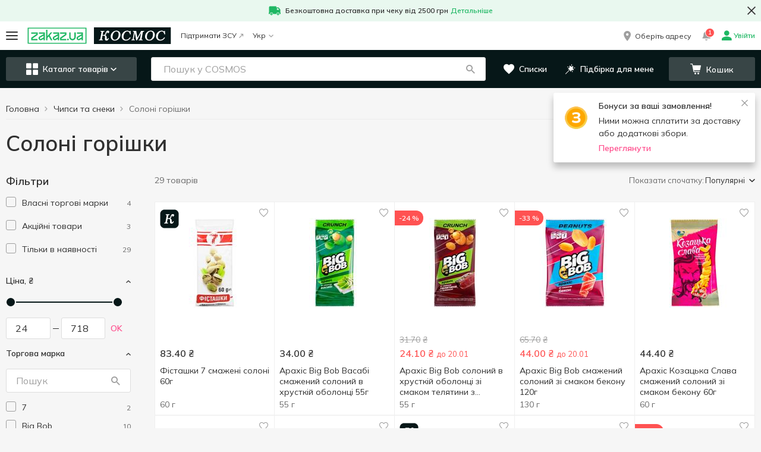

--- FILE ---
content_type: text/html; charset=utf-8
request_url: https://cosmos.zakaz.ua/uk/categories/salted-nuts-cosmos/
body_size: 105450
content:
<!DOCTYPE html><html><head><meta charSet="utf-8" data-next-head=""/><meta name="google-site-verification" content="2BLv8AqUgcmwHW2EizIIvQ3KOlwquaFjj_bafapsJNM" data-next-head=""/><meta name="viewport" content="width=device-width,initial-scale=1,maximum-scale=1,user-scalable=no,shrink-to-fit=no" data-next-head=""/><link rel="alternate" hrefLang="uk-ua" href="https://cosmos.zakaz.ua/uk/categories/salted-nuts-cosmos/" data-next-head=""/><link rel="alternate" hrefLang="ru-ua" href="https://cosmos.zakaz.ua/ru/categories/salted-nuts-cosmos/" data-next-head=""/><link rel="alternate" hrefLang="en-ua" href="https://cosmos.zakaz.ua/en/categories/salted-nuts-cosmos/" data-next-head=""/><meta property="og:url" content="cosmos.zakaz.ua/uk/categories/salted-nuts-cosmos/" data-next-head=""/><meta property="og:site_name" content="cosmos.zakaz.ua" data-next-head=""/><meta property="og:image" content="https://img01.zakaz.global/chains/cosmos/opengraph.jpg" data-next-head=""/><meta property="og:type" content="article" data-next-head=""/><meta property="fb:app_id" content="1008088733033641" data-next-head=""/><link rel="preload" href="https://img01.zakaz.global/logos/zakaz/zakaz_ua.svg" as="image" data-next-head=""/><link rel="preload" href="https://img01.zakaz.global/logos/zakaz/zakaz.svg" as="image" data-next-head=""/><link rel="canonical" href="https://cosmos.zakaz.ua/uk/categories/salted-nuts-cosmos/" data-next-head=""/><meta name="robots" content="index,follow" data-next-head=""/><link rel="next" href="https://cosmos.zakaz.ua/uk/categories/salted-nuts-cosmos/?page=2" data-next-head=""/><title data-next-head="">Солоні горішки - Чипси та снеки швидка доставка з КОСМОС</title><meta name="description" content="Солоні горішки - купити з доставкою до дверей в інтернет-магазині КОСМОС від 69 грн. ✅ Широкий асортимент розділу - Чипси та снеки ⚡ Доставка в Києві, Одесі" data-next-head=""/><meta property="og:title" content="Солоні горішки - Чипси та снеки швидка доставка з КОСМОС" data-next-head=""/><meta property="og:description" content="Солоні горішки - купити з доставкою до дверей в інтернет-магазині КОСМОС від 69 грн. ✅ Широкий асортимент розділу - Чипси та снеки ⚡ Доставка в Києві, Одесі" data-next-head=""/><link rel="shortcut icon" href="/i/favicon/favicon.ico"/><link rel="icon" type="image/png" href="/i/favicon/favicon-16x16.png" sizes="16x16"/><link rel="icon" type="image/png" href="/i/favicon/favicon-32x32.png" sizes="32x32"/><link rel="icon" type="image/png" href="/i/favicon/android-chrome-192x192.png" sizes="192x192"/><link rel="icon" type="image/png" href="/i/favicon/android-chrome-512x512.png" sizes="512x512"/><link rel="apple-touch-icon" href="/i/favicon/apple-touch-icon.png"/><meta name="application-name" content=" "/><meta name="theme-color" content="#000000"/><meta name="version" content="1e5a2063"/><meta name="referrer" content="no-referrer-when-downgrade"/><link rel="preconnect" href="https://fonts.googleapis.com"/><link href="https://fonts.googleapis.com/css2?family=Mulish:wght@400..700&amp;display=swap" rel="stylesheet"/><script>window.addEventListener('load',function(){window.isLoaded=true});</script><link rel="preload" href="/_next/static/css/c67de84158e45d23.css" as="style"/><link rel="stylesheet" href="/_next/static/css/c67de84158e45d23.css" data-n-g=""/><noscript data-n-css=""></noscript><script defer="" nomodule="" src="/_next/static/chunks/polyfills-42372ed130431b0a.js"></script><script defer="" src="/_next/static/chunks/9401.9dfd815e65b86b31.js"></script><script defer="" src="/_next/static/chunks/8626.90c7c3a3f00ad28a.js"></script><script src="/_next/static/chunks/webpack-ed9a18fcb04196ff.js" defer=""></script><script src="/_next/static/chunks/framework-093701969691791f.js" defer=""></script><script src="/_next/static/chunks/main-d5dc094eacf998b9.js" defer=""></script><script src="/_next/static/chunks/pages/_app-e435cd1abe545175.js" defer=""></script><script src="/_next/static/chunks/1664-319e835374107440.js" defer=""></script><script src="/_next/static/chunks/1852-59ddf2ca914753ab.js" defer=""></script><script src="/_next/static/chunks/3674-d5f4099b20336bde.js" defer=""></script><script src="/_next/static/chunks/7333-1930e5ef4cdcfe55.js" defer=""></script><script src="/_next/static/chunks/5551-8213566207efba1c.js" defer=""></script><script src="/_next/static/chunks/8151-651baee3afb1b87e.js" defer=""></script><script src="/_next/static/chunks/9238-4ce8383e1dbb09bf.js" defer=""></script><script src="/_next/static/chunks/7115-66b80cbc05eb6b1d.js" defer=""></script><script src="/_next/static/chunks/5772-74315cde292c616d.js" defer=""></script><script src="/_next/static/chunks/427-9492e3529603dce7.js" defer=""></script><script src="/_next/static/chunks/34-f80295e21df34abe.js" defer=""></script><script src="/_next/static/chunks/6548-9f1930f0ef24e1c8.js" defer=""></script><script src="/_next/static/chunks/8500-38ba35a557a0e878.js" defer=""></script><script src="/_next/static/chunks/4839-179d7c758a36a1d4.js" defer=""></script><script src="/_next/static/chunks/7090-665689dc3b1dc623.js" defer=""></script><script src="/_next/static/chunks/3728-75956e8e86f159c8.js" defer=""></script><script src="/_next/static/chunks/6460-b671a889ed2c7af9.js" defer=""></script><script src="/_next/static/chunks/5289-a29622fd4467f977.js" defer=""></script><script src="/_next/static/chunks/820-4ae19f5cad8bcfe0.js" defer=""></script><script src="/_next/static/chunks/5938-aca1be74e58fca2a.js" defer=""></script><script src="/_next/static/chunks/4669-478bb4fc40c52dda.js" defer=""></script><script src="/_next/static/chunks/pages/%5Blang%5D/categories/%5Bcategory-id%5D-daae56c9ec6d5791.js" defer=""></script><script src="/_next/static/NtKcVDRAEuKtB2zwfmw4z/_buildManifest.js" defer=""></script><script src="/_next/static/NtKcVDRAEuKtB2zwfmw4z/_ssgManifest.js" defer=""></script><style id="__jsx-64d4d6468e3bb6f3">h1{margin:0 0 20px;font-size:36px;line-height:1.11}@media (max-width: 767px){h1{font-size:24px}}h2{font-family:Mulish, Verdana, Arial, sans-serif;font-weight:600;font-style:normal;font-size:24px;line-height:28px;color:#303030;    margin: 0 0 20px}h3{font-family:Mulish, Verdana, Arial, sans-serif;font-weight:600;font-style:normal;font-size:18px;line-height:24px;color:#303030;    margin: 0 0 15px}h4{margin:0 0 15px;font-size:16px;line-height:1.375;color:var(--colors-site)}h5{margin:0 0 15px;font-size:15px;line-height:1.4}h6{margin:0 0 15px;font-size:14px;line-height:1.5;color:var(--colors-site)}p{margin:0 0 15px}b{font-weight:600}a{text-decoration:none;-webkit-transition:.2s color ease-in-out;-moz-transition:.2s color ease-in-out;-o-transition:.2s color ease-in-out;transition:.2s color ease-in-out}a:focus{outline:none}html{-ms-overflow-style:scrollbar;-webkit-tap-highlight-color:transparent}*,*:before,*:after{-webkit-box-sizing:border-box;-moz-box-sizing:border-box;box-sizing:border-box}body{position:relative;font-size:16px;line-height:1.5}html,body{margin:0;padding:0;height:100%;font-size:100%;-webkit-text-size-adjust:100%;-ms-text-size-adjust:100%;-moz-font-variant-ligatures:none;font-variant-ligatures:none;-webkit-font-variant-ligatures:none;text-rendering:optimizeLegibility;-moz-osx-font-smoothing:grayscale;font-smoothing:antialiased;-webkit-font-smoothing:antialiased;text-shadow:rgba(0,0,0,.01)0 0 1px}body{font-family:Mulish, Verdana, Arial, sans-serif;font-weight:400;font-style:normal;font-size:14px;line-height:21px;color: #303030;    background-color: var(--uiColors-globals-bodyBackground)}ul{padding:0;margin:0}input[type="text"],input[type="password"],input[type="number"],input[type="tel"],textarea{-webkit-appearance:none;-moz-appearance:none;-ms-appearance:none;appearance:none;font-size:16px;font-family:"Mulish",Verdana,Arial,sans-serif;font-weight:400}input[type="number"]::-webkit-inner-spin-button,input[type="number"]::-webkit-outer-spin-button{-webkit-appearance:none;margin:0}input[type="number"]{-moz-appearance:textfield}#__next{display:-webkit-box;display:-webkit-flex;display:-moz-box;display:-ms-flexbox;display:flex;-webkit-box-orient:vertical;-webkit-box-direction:normal;-webkit-flex-direction:column;-moz-box-orient:vertical;-moz-box-direction:normal;-ms-flex-direction:column;flex-direction:column;min-height:100vh}.main{position:relative;z-index:100;-webkit-box-flex:1;-webkit-flex-grow:1;-moz-box-flex:1;-ms-flex-positive:1;flex-grow:1;-webkit-flex-shrink:0;-ms-flex-negative:0;flex-shrink:0;-webkit-flex-basis:auto;-ms-flex-preferred-size:auto;flex-basis:auto}.form-control{font-family:Mulish, Verdana, Arial, sans-serif;font-weight:400;font-style:normal;font-size:16px;line-height:21px;color:#303030;    display: block;width:100%;outline:0 none;-webkit-appearance:none;height:40px;padding:10px 20px;-webkit-border-radius:var(--border-radius-roundBox);-moz-border-radius:var(--border-radius-roundBox);border-radius:var(--border-radius-roundBox);border:1px solid var(--uiColors-globals-formControlBorder);-webkit-transition:.2s border-color ease-in-out;-moz-transition:.2s border-color ease-in-out;-o-transition:.2s border-color ease-in-out;transition:.2s border-color ease-in-out}.form-control:focus:not([disabled]):not([readonly]):not(.has-error){border-color:var(--uiColors-globals-formControlHoverFocusBorder)}.form-control.has-error{border-color:var(--uiColors-globals-formControlHasErrorBorder)}.form-control[readonly],.form-control[disabled]{background-color:var(--uiColors-globals-formControlReadOnlyBackground);color:var(--uiColors-globals-formControlReadOnlyText)}textarea.form-control{height:auto;resize:vertical}.FormControl__error{margin-top:5px;font-size:12px;color:var(--uiColors-globals-formControlErrorText)}.FormControl__errorMessage{margin:0}button{font-family:Mulish, Verdana, Arial, sans-serif;font-weight:400;font-style:normal;font-size:14px;line-height:21px;color: #303030;}button:focus{outline:none}.textArea_default{font-size:14px;width:100%;resize:none;-webkit-border-radius:var(--border-radius-roundBox);-moz-border-radius:var(--border-radius-roundBox);border-radius:var(--border-radius-roundBox);border:1px solid var(--colors-brandLightGrey1);padding:15px;outline:none;line-height:1.5}.textarea_smallPadding{padding:4px 12px}@media (max-width: 767px){.textArea_default{font-size:16px}}.textArea_default::-webkit-input-placeholder{color:var(--colors-brandLightGrey8)}.textArea_default:-moz-placeholder{color:var(--colors-brandLightGrey8)}.textArea_default::-moz-placeholder{color:var(--colors-brandLightGrey8)}.textArea_default:-ms-input-placeholder{color:var(--colors-brandLightGrey8)}.textArea_default::-ms-input-placeholder{color:var(--colors-brandLightGrey8)}.textArea_default::placeholder{color:var(--colors-brandLightGrey8)}.textArea_default.has-error{border-color:var(--uiColors-globals-formControlHasErrorBorder)}input::-ms-clear{display:none;width:0;height:0}input::-ms-reveal{display:none;width:0;height:0}input[type="password"].GeneralInput,input[type="number"].GeneralInput,input[type="tel"].GeneralInput,input[type="email"].GeneralInput,input[type="text"].GeneralInput{-webkit-box-shadow:none!important;-moz-box-shadow:none!important;box-shadow:none!important;-webkit-appearance:none}input.GeneralInput{outline:none;border:1px solid var(--colors-brandLightGrey1);font-size:16px;color:var(--colors-site);-webkit-border-radius:var(--border-radius-roundBox);-moz-border-radius:var(--border-radius-roundBox);border-radius:var(--border-radius-roundBox);padding:0 21px;height:40px}input{-webkit-appearance:none;-moz-appearance:none;-ms-appearance:none;appearance:none}</style><style id="__jsx-a8a520597e5e2255">.HeaderPromotionLine.jsx-a8a520597e5e2255{background-color:var(--colors-system-successLight)}.HeaderPromotionLine__container.jsx-a8a520597e5e2255{position:relative;max-width:1366px;margin:0 auto}.HeaderPromotionLine__icon.jsx-a8a520597e5e2255{margin-right:8px}.HeaderPromotionLine__link.jsx-a8a520597e5e2255{margin-left:4px}.HeaderPromotionLine__content.jsx-a8a520597e5e2255{padding:8px 40px;margin:0 auto;font-family:Mulish, Verdana, Arial, sans-serif;font-weight:600;font-style:normal;font-size:12px;line-height:18px;color: #303030;    line-height: 16px;display:-webkit-box;display:-webkit-flex;display:-moz-box;display:-ms-flexbox;display:flex;-webkit-box-align:center;-webkit-align-items:center;-moz-box-align:center;-ms-flex-align:center;align-items:center;-webkit-box-pack:center;-webkit-justify-content:center;-moz-box-pack:center;-ms-flex-pack:center;justify-content:center;-webkit-flex-wrap:wrap;-ms-flex-wrap:wrap;flex-wrap:wrap}.HeaderPromotionLine__text.jsx-a8a520597e5e2255 a,.HeaderPromotionLine__link.jsx-a8a520597e5e2255{color:var(--colors-system-success)}.HeaderPromotionLine__buttonClose.jsx-a8a520597e5e2255{position:absolute;display:-webkit-box;display:-webkit-flex;display:-moz-box;display:-ms-flexbox;display:flex;-webkit-box-pack:center;-webkit-justify-content:center;-moz-box-pack:center;-ms-flex-pack:center;justify-content:center;-webkit-box-align:center;-webkit-align-items:center;-moz-box-align:center;-ms-flex-align:center;align-items:center;margin:0;padding:0;background:transparent;border:none;outline:none;cursor:pointer}.HeaderPromotionLine__text.jsx-a8a520597e5e2255 p{margin:0}@media (min-width: 768px){.HeaderPromotionLine__buttonClose.jsx-a8a520597e5e2255{top:50%;right:0;-webkit-transform:translatey(-50%);-moz-transform:translatey(-50%);-ms-transform:translatey(-50%);-o-transform:translatey(-50%);transform:translatey(-50%);width:32px;height:32px}}@media (max-width: 767px){.HeaderPromotionLine.jsx-a8a520597e5e2255{text-align:center}.HeaderPromotionLine__buttonClose.jsx-a8a520597e5e2255{width:20px;height:20px;top:8px;right:10px}.HeaderPromotionLine__icon.jsx-a8a520597e5e2255{position:absolute;top:8px;left:10px}}</style><style id="__jsx-373a5d39d4f007ad">.MobileMenuIcon__iconContainer.jsx-373a5d39d4f007ad{width:20px;height:14px;position:relative;-webkit-transform:rotate(0deg);-moz-transform:rotate(0deg);-ms-transform:rotate(0deg);-o-transform:rotate(0deg);transform:rotate(0deg);-webkit-transition:.5s ease-in-out;-moz-transition:.5s ease-in-out;-o-transition:.5s ease-in-out;transition:.5s ease-in-out;cursor:pointer}.MobileMenuIcon__iconContainer.jsx-373a5d39d4f007ad span.jsx-373a5d39d4f007ad{display:block;position:absolute;height:2px;width:100%;background:var(--colors-text);-webkit-border-radius:10px;-moz-border-radius:10px;border-radius:10px;opacity:1;left:0;-webkit-transform:rotate(0deg);-moz-transform:rotate(0deg);-ms-transform:rotate(0deg);-o-transform:rotate(0deg);transform:rotate(0deg);-webkit-transition:.25s ease-in-out;-moz-transition:.25s ease-in-out;-o-transition:.25s ease-in-out;transition:.25s ease-in-out;-webkit-transform-origin:left center;-moz-transform-origin:left center;-ms-transform-origin:left center;-o-transform-origin:left center;transform-origin:left center}.MobileMenuIcon__iconContainer.jsx-373a5d39d4f007ad span.jsx-373a5d39d4f007ad:nth-child(1){top:0px}.MobileMenuIcon__iconContainer.jsx-373a5d39d4f007ad span.jsx-373a5d39d4f007ad:nth-child(2){top:50%;-webkit-transform:translatey(-50%);-moz-transform:translatey(-50%);-ms-transform:translatey(-50%);-o-transform:translatey(-50%);transform:translatey(-50%)}.MobileMenuIcon__iconContainer.jsx-373a5d39d4f007ad span.jsx-373a5d39d4f007ad:nth-child(3){bottom:0}.MobileMenuIcon__iconContainer_active.jsx-373a5d39d4f007ad span.jsx-373a5d39d4f007ad:nth-child(1){-webkit-transform:rotate(45deg);-moz-transform:rotate(45deg);-ms-transform:rotate(45deg);-o-transform:rotate(45deg);transform:rotate(45deg);width:20px;left:3px;top:-1px}.MobileMenuIcon__iconContainer_active.jsx-373a5d39d4f007ad span.jsx-373a5d39d4f007ad:nth-child(2){width:0%;opacity:0}.MobileMenuIcon__iconContainer_active.jsx-373a5d39d4f007ad span.jsx-373a5d39d4f007ad:nth-child(3){-webkit-transform:rotate(-45deg);-moz-transform:rotate(-45deg);-ms-transform:rotate(-45deg);-o-transform:rotate(-45deg);transform:rotate(-45deg);width:20px;left:3px;bottom:-1px}</style><style id="__jsx-bc46c48a04ddc540">.BurgerButton.jsx-bc46c48a04ddc540{position:relative;background:transparent;border:none;outline:none;-webkit-transition:.1s -webkit-transform ease-in-out;-moz-transition:.1s -moz-transform ease-in-out;-o-transition:.1s -o-transform ease-in-out;transition:.1s -webkit-transform ease-in-out;transition:.1s -moz-transform ease-in-out;transition:.1s -o-transform ease-in-out;transition:.1s transform ease-in-out;cursor:pointer;padding:0}.BurgerButton__redDot.jsx-bc46c48a04ddc540{position:absolute;display:block;padding:0 4px;min-width:17px;height:17px;font-size:8px;font-weight:600;line-height:17px;color:var(--colors-white);background-color:var(--colors-system-error);-webkit-border-radius:50%;-moz-border-radius:50%;border-radius:50%;right:-8px;top:-10px;z-index:1}</style><style id="__jsx-767462462">.ZakazLogoImage__desktop{display:none}.ZakazLogoImage__mobile{display:inline-block}@media (min-width: 1000px){.ZakazLogoImage__desktop{display:inline-block}.ZakazLogoImage__mobile{display:none}}</style><style id="__jsx-4c6aa2f4634327c9">.ZakazLogo.jsx-4c6aa2f4634327c9{height:28px;display:block}</style><style id="__jsx-f928dda1ba4e9ce2">.Logo.jsx-f928dda1ba4e9ce2{text-decoration:none;text-align:start;height:28px;width:auto;display:-webkit-box;display:-webkit-flex;display:-moz-box;display:-ms-flexbox;display:flex}.Logo__image.jsx-f928dda1ba4e9ce2{height:100%;max-width:100%}</style><style id="__jsx-7fe7a257dd134180">.BadgeCounter.jsx-7fe7a257dd134180{display:inline-block;min-width:15px;height:16px;padding:2px 4px;border:1px solid var(--colors-white);-webkit-border-radius:14px;-moz-border-radius:14px;border-radius:14px;background-color:var(--colors-system-error);color:var(--colors-white);font-size:10px;line-height:10px;font-weight:600;text-align:center}</style><style id="__jsx-42137a296913aee5">.HeaderNotificationsButton.jsx-42137a296913aee5{position:relative;display:-webkit-box;display:-webkit-flex;display:-moz-box;display:-ms-flexbox;display:flex;-webkit-box-align:center;-webkit-align-items:center;-moz-box-align:center;-ms-flex-align:center;align-items:center;-webkit-box-pack:center;-webkit-justify-content:center;-moz-box-pack:center;-ms-flex-pack:center;justify-content:center;width:20px;height:20px;margin-right:16px}.HeaderNotificationsButton__icon.jsx-42137a296913aee5{color:var(--colors-brandLightGrey8);font-size:15px;-webkit-transition:all.3s;-moz-transition:all.3s;-o-transition:all.3s;transition:all.3s}.HeaderNotificationsButton.jsx-42137a296913aee5:hover .HeaderNotificationsButton__icon.jsx-42137a296913aee5{color:var(--colors-doveGray)}.HeaderNotificationsButton__count.jsx-42137a296913aee5{position:absolute;top:-7px;left:8px}</style><style id="__jsx-cd944d66011ef3ff">.AccountNavigationDrop.jsx-cd944d66011ef3ff{position:relative}.AccountNavigationDrop__button.jsx-cd944d66011ef3ff{font-family:Mulish, Verdana, Arial, sans-serif;font-weight:400;font-style:normal;font-size:12px;line-height:18px;color:#303030;    line-height: 1;background:transparent;border:none;outline:none;padding:0;text-decoration:none;cursor:pointer;display:-webkit-box;display:-webkit-flex;display:-moz-box;display:-ms-flexbox;display:flex;-webkit-box-align:center;-webkit-align-items:center;-moz-box-align:center;-ms-flex-align:center;align-items:center}.AccountNavigationDrop__button.jsx-cd944d66011ef3ff:hover .AccountNavigationDrop__account.jsx-cd944d66011ef3ff{color:var(--colors-linkAccented)}.AccountNavigationDrop__button_green.jsx-cd944d66011ef3ff .AccountNavigationDrop__icon.jsx-cd944d66011ef3ff,.AccountNavigationDrop__button_green.jsx-cd944d66011ef3ff{color:var(--colors-system-success);font-weight:600}.AccountNavigationDrop__icon.jsx-cd944d66011ef3ff{color:var(--colors-brandLightGrey8);font-size:16px}.AccountNavigationDrop__iconCaret.jsx-cd944d66011ef3ff{color:var(--colors-brandLightGrey8);font-size:8px;margin-left:5px}.AccountNavigationDrop__iconCaret_open.jsx-cd944d66011ef3ff{color:var(--colors-linkAccented)}.AccountNavigationDrop__account.jsx-cd944d66011ef3ff{margin-left:4px;display:inline-block}.AccountNavigationDrop__dropdown.jsx-cd944d66011ef3ff{position:absolute;top:-webkit-calc(100% + 24px);top:-moz-calc(100% + 24px);top:calc(100% + 24px);right:0;width:265px;-webkit-box-shadow:0 3px 8px rgba(0,0,0,.1);-moz-box-shadow:0 3px 8px rgba(0,0,0,.1);box-shadow:0 3px 8px rgba(0,0,0,.1);background-color:var(--colors-white);z-index:5}.AccountNavigationDrop__dropdown.jsx-cd944d66011ef3ff:after{content:"";position:absolute;top:-9px;right:7px;width:13px;height:10px;background:var(--colors-white);-webkit-clip-path:polygon(50%0%,100%100%,0%100%);clip-path:polygon(50%0%,100%100%,0%100%)}@media (max-width: 999px){.AccountNavigationDrop__dropdown.jsx-cd944d66011ef3ff{top:-webkit-calc(100% + 16px);top:-moz-calc(100% + 16px);top:calc(100% + 16px)}.AccountNavigationDrop__dropdown.jsx-cd944d66011ef3ff:after{right:5px}.AccountNavigationDrop__icon_active.jsx-cd944d66011ef3ff{color:var(--colors-mainBrand)}}</style><style id="__jsx-ea915f701f3617dd">.HeaderTopLine.jsx-ea915f701f3617dd{height:48px;background-color:var(--colors-white)}.HeaderTopLine__container.jsx-ea915f701f3617dd{height:100%;display:-webkit-box;display:-webkit-flex;display:-moz-box;display:-ms-flexbox;display:flex;-webkit-box-pack:justify;-webkit-justify-content:space-between;-moz-box-pack:justify;-ms-flex-pack:justify;justify-content:space-between;-webkit-box-align:stretch;-webkit-align-items:stretch;-moz-box-align:stretch;-ms-flex-align:stretch;align-items:stretch;max-width:1366px;padding:0 10px;margin:0 auto}.HeaderTopLine__actionBox.jsx-ea915f701f3617dd,.HeaderTopLine__left.jsx-ea915f701f3617dd,.HeaderTopLine__right.jsx-ea915f701f3617dd{display:-webkit-box;display:-webkit-flex;display:-moz-box;display:-ms-flexbox;display:flex;-webkit-box-align:center;-webkit-align-items:center;-moz-box-align:center;-ms-flex-align:center;align-items:center}.HeaderTopLine__separator.jsx-ea915f701f3617dd{width:16px}.HeaderTopLine__logoSeparator.jsx-ea915f701f3617dd{width:12px}@media (max-width: 767px){.HeaderTopLine.jsx-ea915f701f3617dd{height:40px}.HeaderTopLine__container.jsx-ea915f701f3617dd{padding:0 12px}}</style><style id="__jsx-d196df0d5df5289e">.CategoriesMenuButton.jsx-d196df0d5df5289e{display:-webkit-box;display:-webkit-flex;display:-moz-box;display:-ms-flexbox;display:flex;-webkit-box-align:center;-webkit-align-items:center;-moz-box-align:center;-ms-flex-align:center;align-items:center;-webkit-box-pack:center;-webkit-justify-content:center;-moz-box-pack:center;-ms-flex-pack:center;justify-content:center;width:100%;padding:0;height:20px;white-space:nowrap;cursor:pointer;outline:none;font-family:Mulish, Verdana, Arial, sans-serif;font-weight:600;font-style:normal;font-size:14px;line-height:14px;    color: var(--colors-white);border:none;-webkit-border-radius:var(--border-radius-roundBox);-moz-border-radius:var(--border-radius-roundBox);border-radius:var(--border-radius-roundBox);background-color:transparent}.CategoriesMenuButton__icon.jsx-d196df0d5df5289e{font-size:20px}.CategoriesMenuButton__label.jsx-d196df0d5df5289e{margin-left:8px}.CategoriesMenuButton__caret.jsx-d196df0d5df5289e{font-size:10px;margin-left:4px}@media (min-width: 768px){.CategoriesMenuButton.jsx-d196df0d5df5289e{height:40px;background-color:var(--uiColors-CategoriesMenu-toggleBackground);-webkit-transition:.2s background-color ease-in-out;-moz-transition:.2s background-color ease-in-out;-o-transition:.2s background-color ease-in-out;transition:.2s background-color ease-in-out;padding:0 15px}.CategoriesMenuButton.jsx-d196df0d5df5289e:hover{background-color:var(--uiColors-CategoriesMenu-toggleHoverBackground)}}</style><style id="__jsx-74648cb4356e1e10">.SearchBox.jsx-74648cb4356e1e10{position:relative;display:block;width:100%;z-index:2}.SearchBox__overlay.jsx-74648cb4356e1e10{position:fixed;z-index:3;left:0;right:0;bottom:0;background-color:var(--colors-nightRider);opacity:.45}.SearchBox__back.jsx-74648cb4356e1e10{position:absolute;left:0;top:0;height:48px;width:34px;display:-webkit-box;display:-webkit-flex;display:-moz-box;display:-ms-flexbox;display:flex;-webkit-box-align:center;-webkit-align-items:center;-moz-box-align:center;-ms-flex-align:center;align-items:center;padding:0 10px;z-index:5;color:var(--colors-text);font-size:16px}.SearchBox__icons.jsx-74648cb4356e1e10{display:-webkit-box;display:-webkit-flex;display:-moz-box;display:-ms-flexbox;display:flex;position:absolute;top:10px;right:16px;z-index:3}.SearchBox__icon.jsx-74648cb4356e1e10{display:-webkit-box;display:-webkit-flex;display:-moz-box;display:-ms-flexbox;display:flex;-webkit-box-align:center;-webkit-align-items:center;-moz-box-align:center;-ms-flex-align:center;align-items:center;-webkit-box-pack:center;-webkit-justify-content:center;-moz-box-pack:center;-ms-flex-pack:center;justify-content:center;width:20px;height:20px;color:var(--colors-brandLightGrey8);cursor:pointer}.SearchBox__icon.jsx-74648cb4356e1e10:hover{color:var(--colors-text)}.SearchBox__clearSearch.jsx-74648cb4356e1e10{margin-right:10px;font-size:13px}.SearchBox__loupeIcon.jsx-74648cb4356e1e10{line-height:1;text-decoration:none;outline:none;font-size:15px}.SearchBox__loupeIcon_active.jsx-74648cb4356e1e10{cursor:pointer}.SearchBox__loupeIcon_active:hover{color:var(--uiColors-Button-notAccentedHoverText)}.SearchBox__resultsContainer.jsx-74648cb4356e1e10{position:absolute;z-index:4;display:-webkit-box;display:-webkit-flex;display:-moz-box;display:-ms-flexbox;display:flex;-webkit-box-orient:vertical;-webkit-box-direction:normal;-webkit-flex-direction:column;-moz-box-orient:vertical;-moz-box-direction:normal;-ms-flex-direction:column;flex-direction:column;background-color:#fff;max-height:-webkit-calc(100vh - 168px);max-height:-moz-calc(100vh - 168px);max-height:calc(100vh - 168px);-webkit-border-radius:var(--border-radius-block);-moz-border-radius:var(--border-radius-block);border-radius:var(--border-radius-block);overflow:auto}.SearchBox__input.jsx-74648cb4356e1e10{font-family:Mulish, Verdana, Arial, sans-serif;font-weight:400;font-style:normal;font-size:16px;line-height:21px;color:#303030;      display: block;width:100%;outline:0 none;-webkit-appearance:none;height:40px;padding:10px 20px;-webkit-border-radius:var(--border-radius-roundBox);-moz-border-radius:var(--border-radius-roundBox);border-radius:var(--border-radius-roundBox);border:none;padding-right:80px;-o-text-overflow:ellipsis;text-overflow:ellipsis;border:1px solid var(--colors-brandLightGrey2)}.SearchBox__input.jsx-74648cb4356e1e10::-webkit-input-placeholder{color:var(--colors-brandLightGrey8)}.SearchBox__input.jsx-74648cb4356e1e10:-moz-placeholder{color:var(--colors-brandLightGrey8)}.SearchBox__input.jsx-74648cb4356e1e10::-moz-placeholder{color:var(--colors-brandLightGrey8)}.SearchBox__input.jsx-74648cb4356e1e10:-ms-input-placeholder{color:var(--colors-brandLightGrey8)}.SearchBox__input.jsx-74648cb4356e1e10::-ms-input-placeholder{color:var(--colors-brandLightGrey8)}.SearchBox__input.jsx-74648cb4356e1e10::placeholder{color:var(--colors-brandLightGrey8)}.SearchBox__input.jsx-74648cb4356e1e10::-ms-clear{display:none;width:0;height:0}.SearchBox__input.jsx-74648cb4356e1e10::-ms-reveal{display:none;width:0;height:0}.SearchBox__input.jsx-74648cb4356e1e10::-webkit-search-decoration,.SearchBox__input.jsx-74648cb4356e1e10::-webkit-search-cancel-button,.SearchBox__input.jsx-74648cb4356e1e10::-webkit-search-results-button,.SearchBox__input.jsx-74648cb4356e1e10::-webkit-search-results-decoration{display:none}.SearchBox__spinner.jsx-74648cb4356e1e10{display:-webkit-box;display:-webkit-flex;display:-moz-box;display:-ms-flexbox;display:flex;-webkit-box-pack:center;-webkit-justify-content:center;-moz-box-pack:center;-ms-flex-pack:center;justify-content:center;-webkit-box-align:center;-webkit-align-items:center;-moz-box-align:center;-ms-flex-align:center;align-items:center;-webkit-box-orient:vertical;-webkit-box-direction:normal;-webkit-flex-direction:column;-moz-box-orient:vertical;-moz-box-direction:normal;-ms-flex-direction:column;flex-direction:column}.SearchBox__notFound.jsx-74648cb4356e1e10{height:225px;display:-webkit-box;display:-webkit-flex;display:-moz-box;display:-ms-flexbox;display:flex;-webkit-box-pack:center;-webkit-justify-content:center;-moz-box-pack:center;-ms-flex-pack:center;justify-content:center;-webkit-box-align:center;-webkit-align-items:center;-moz-box-align:center;-ms-flex-align:center;align-items:center;-webkit-box-orient:vertical;-webkit-box-direction:normal;-webkit-flex-direction:column;-moz-box-orient:vertical;-moz-box-direction:normal;-ms-flex-direction:column;flex-direction:column;padding:10px;text-align:center}.SearchBox__notFoundImage.jsx-74648cb4356e1e10{width:150px;height:67px}.SearchBox__notFoundMessage.jsx-74648cb4356e1e10{font-family:Mulish, Verdana, Arial, sans-serif;font-weight:400;font-style:normal;font-size:14px;line-height:21px;color: #303030;      margin-top: 25px}@media (min-width: 768px){.SearchBox__resultsContainer.jsx-74648cb4356e1e10{width:650px;margin-top:20px;-webkit-box-shadow:0 0 10px rgba(0,0,0,.2);-moz-box-shadow:0 0 10px rgba(0,0,0,.2);box-shadow:0 0 10px rgba(0,0,0,.2)}.SearchBox__back.jsx-74648cb4356e1e10{display:none}}@media (min-width: 768px) and (max-width: 999px){.SearchBox__resultsContainer.jsx-74648cb4356e1e10{width:650px;position:fixed;left:-webkit-calc((100vw - 650px)/2);left:-moz-calc((100vw - 650px)/2);left:calc((100vw - 650px)/2)}.SearchBox__input.jsx-74648cb4356e1e10{border:1px solid var(--colors-brandLightGrey1);-webkit-border-radius:var(--border-radius-roundBox);-moz-border-radius:var(--border-radius-roundBox);border-radius:var(--border-radius-roundBox);padding-left:20px;padding-right:45px}.SearchBox__input.jsx-74648cb4356e1e10:focus{border-color:var(--uiColors-globals-formControlHintText)}}@media (max-width: 999px){.SearchBox__input.jsx-74648cb4356e1e10{padding-left:20px}.SearchBox__resultsContainer.jsx-74648cb4356e1e10{max-height:-webkit-calc(100vh - 80px);max-height:-moz-calc(100vh - 80px);max-height:calc(100vh - 80px);-webkit-overflow-scrolling:touch}}@media (max-width: 767px){.SearchBox.jsx-74648cb4356e1e10{position:fixed;top:0;left:0;right:0;bottom:0}.SearchBox__overlay.jsx-74648cb4356e1e10{position:absolute;left:0;width:100%;height:100vh;z-index:-1;background:var(--colors-white);opacity:1}.SearchBox__input.jsx-74648cb4356e1e10{position:relative;height:48px;padding-right:45px;border:none;border-bottom:1px solid var(--colors-brandLightGrey1);-webkit-border-radius:0;-moz-border-radius:0;border-radius:0;padding-left:35px}.SearchBox__icons.jsx-74648cb4356e1e10{top:14px}.SearchBox__resultsContainer.jsx-74648cb4356e1e10{position:absolute;top:48px;left:0;bottom:0;right:0;max-height:100%}.SearchBox__results.jsx-74648cb4356e1e10{height:100%}.SearchBox__tabletDesktopOverlay.jsx-74648cb4356e1e10{display:none}.SearchBox_hidden.jsx-74648cb4356e1e10{height:0px;overflow:hidden}.SearchBox__loupeIcon_hidden.jsx-74648cb4356e1e10{display:none}}</style><style id="__jsx-2842662033">@media (min-width: 768px){.SearchBox__overlay.jsx-2842662033{top:144px}}</style><style id="__jsx-721fae70c64fa06f">.SearchButton.jsx-721fae70c64fa06f{display:block;background:transparent;outline:none;border:0;padding:0 13px;font-size:18px;height:18px;color:var(--colors-white)}</style><style id="__jsx-eabdd442e614b4d4">.PageButton.jsx-eabdd442e614b4d4{font-family:Mulish, Verdana, Arial, sans-serif;font-weight:600;font-style:normal;font-size:14px;line-height:14px;    color: var(--colors-white);display:-webkit-box;display:-webkit-flex;display:-moz-box;display:-ms-flexbox;display:flex;-webkit-box-align:center;-webkit-align-items:center;-moz-box-align:center;-ms-flex-align:center;align-items:center;-webkit-box-pack:center;-webkit-justify-content:center;-moz-box-pack:center;-ms-flex-pack:center;justify-content:center;padding:0 13px;height:18px;white-space:nowrap;cursor:pointer;outline:none;border:none;-webkit-border-radius:var(--border-radius-roundBox);-moz-border-radius:var(--border-radius-roundBox);border-radius:var(--border-radius-roundBox);background-color:transparent}.PageButton__icon.jsx-eabdd442e614b4d4{font-size:18px;position:relative}.PageButton__unreadMark.jsx-eabdd442e614b4d4{position:absolute;top:-6px;left:-3px}.PageButton__label.jsx-eabdd442e614b4d4{margin-left:8px}@media (min-width: 768px){.PageButton.jsx-eabdd442e614b4d4{height:40px;-webkit-transition:.2s background-color ease-in-out;-moz-transition:.2s background-color ease-in-out;-o-transition:.2s background-color ease-in-out;transition:.2s background-color ease-in-out;padding:0 15px}.PageButton.jsx-eabdd442e614b4d4:hover{background-color:var(--uiColors-CategoriesMenu-toggleBackground)}}</style><style id="__jsx-53c90d6ce69096e9">.PageButtons.jsx-53c90d6ce69096e9{display:-webkit-box;display:-webkit-flex;display:-moz-box;display:-ms-flexbox;display:flex;-webkit-box-pack:center;-webkit-justify-content:center;-moz-box-pack:center;-ms-flex-pack:center;justify-content:center;-webkit-box-align:center;-webkit-align-items:center;-moz-box-align:center;-ms-flex-align:center;align-items:center;list-style:none;gap:8px}.PageButtons__item a{text-decoration:none}</style><style id="__jsx-f92d3f59f45bff8b">.CartButton.jsx-f92d3f59f45bff8b{font-family:Mulish, Verdana, Arial, sans-serif;font-weight:600;font-style:normal;font-size:14px;line-height:14px;    font-size: 16px;color:var(--colors-white);-webkit-border-radius:var(--border-radius-roundBox);-moz-border-radius:var(--border-radius-roundBox);border-radius:var(--border-radius-roundBox);padding:0 24px;border:0 none;display:-webkit-inline-box;display:-webkit-inline-flex;display:-moz-inline-box;display:-ms-inline-flexbox;display:inline-flex;-webkit-box-pack:center;-webkit-justify-content:center;-moz-box-pack:center;-ms-flex-pack:center;justify-content:center;-webkit-box-align:center;-webkit-align-items:center;-moz-box-align:center;-ms-flex-align:center;align-items:center;height:40px;white-space:nowrap;cursor:pointer;outline:none;-webkit-user-select:none;-moz-user-select:none;-ms-user-select:none;user-select:none;-webkit-transition:.15s background ease-in-out;-moz-transition:.15s background ease-in-out;-o-transition:.15s background ease-in-out;transition:.15s background ease-in-out}.CartButton__wrapper.jsx-f92d3f59f45bff8b{position:relative}.CartButton__icon.jsx-f92d3f59f45bff8b{font-size:18px}.CartButton__badge.jsx-f92d3f59f45bff8b{position:absolute;top:-7px;left:8px;min-width:15px;height:16px;padding:0 3px;-webkit-border-radius:16px;-moz-border-radius:16px;border-radius:16px}@media (min-width: 1000px){.CartButton.jsx-f92d3f59f45bff8b{display:-webkit-box;display:-webkit-flex;display:-moz-box;display:-ms-flexbox;display:flex;min-width:145px;-webkit-transition:.2s background-color ease-in-out;-moz-transition:.2s background-color ease-in-out;-o-transition:.2s background-color ease-in-out;transition:.2s background-color ease-in-out;margin-left:10px;background-color:var(--uiColors-CartButton-background)}.CartButton.jsx-f92d3f59f45bff8b:hover{background-color:var(--uiColors-CartButton-hoverBackground)}.CartButton__badge.jsx-f92d3f59f45bff8b{background-color:var(--uiColors-CartButton-badgeBackground);color:var(--uiColors-CartButton-badgeText);font-size:10px;font-weight:600;text-align:center;line-height:16px}.CartButton__label.jsx-f92d3f59f45bff8b{margin-left:9px;padding-top:1px}}@media (min-width: 768px){.CartButton__label.jsx-f92d3f59f45bff8b{font-size:14px;font-weight:600;letter-spacing:.5pt}}@media (max-width: 999px){.CartButton.jsx-f92d3f59f45bff8b{padding:0 10px;background-color:transparent}.CartButton__badge.jsx-f92d3f59f45bff8b{display:-webkit-box;display:-webkit-flex;display:-moz-box;display:-ms-flexbox;display:flex;-webkit-box-align:center;-webkit-align-items:center;-moz-box-align:center;-ms-flex-align:center;align-items:center;-webkit-box-pack:center;-webkit-justify-content:center;-moz-box-pack:center;-ms-flex-pack:center;justify-content:center;background-color:var(--uiColors-CartButton-badgeBackground);color:var(--uiColors-CartButton-badgeText);padding:2px 3px;font-size:12px}.CartButton__label.jsx-f92d3f59f45bff8b{display:none;font-weight:600}}@media (max-width: 767px){.CartButton.jsx-f92d3f59f45bff8b{padding-right:2px}}</style><style id="__jsx-34226d57bdcace04">.HeaderBottomLine.jsx-34226d57bdcace04{background-color:var(--uiColors-HeaderBottomLine-background)}.HeaderBottomLine__menu.jsx-34226d57bdcace04{width:220px;-webkit-box-flex:0;-webkit-flex-grow:0;-moz-box-flex:0;-ms-flex-positive:0;flex-grow:0;-webkit-flex-shrink:0;-ms-flex-negative:0;flex-shrink:0}.HeaderBottomLine__bar.jsx-34226d57bdcace04{display:-webkit-box;display:-webkit-flex;display:-moz-box;display:-ms-flexbox;display:flex;-webkit-box-align:center;-webkit-align-items:center;-moz-box-align:center;-ms-flex-align:center;align-items:center;position:relative;font-size:12px;margin-left:15px}.HeaderBottomLine__search.jsx-34226d57bdcace04{display:-webkit-box;display:-webkit-flex;display:-moz-box;display:-ms-flexbox;display:flex;-webkit-box-align:center;-webkit-align-items:center;-moz-box-align:center;-ms-flex-align:center;align-items:center;width:100%;margin-left:24px;-webkit-flex-shrink:20;-ms-flex-negative:20;flex-shrink:20}.HeaderBottomLine__container.jsx-34226d57bdcace04{width:100%;display:-webkit-box;display:-webkit-flex;display:-moz-box;display:-ms-flexbox;display:flex;-webkit-box-pack:justify;-webkit-justify-content:space-between;-moz-box-pack:justify;-ms-flex-pack:justify;justify-content:space-between;-webkit-box-align:center;-webkit-align-items:center;-moz-box-align:center;-ms-flex-align:center;align-items:center;height:64px;padding:0 10px;margin:0 auto}@media (min-width: 1366px){.HeaderBottomLine__container.jsx-34226d57bdcace04{width:1366px}}@media (min-width: 768px) and (max-width: 999px){.HeaderBottomLine__menu.jsx-34226d57bdcace04{width:56px}}@media (max-width: 767px){.HeaderBottomLine__container.jsx-34226d57bdcace04{height:40px;padding:0 12px}.HeaderBottomLine__menu.jsx-34226d57bdcace04{width:20px}}</style><style id="__jsx-e0d1297a75bb6561">.CatalogFiltersMobile__panel.jsx-e0d1297a75bb6561{display:-webkit-box;display:-webkit-flex;display:-moz-box;display:-ms-flexbox;display:flex;border-top:1px solid var(--colors-brandLightGrey1)}.CatalogFiltersMobile__panelItem.jsx-e0d1297a75bb6561{-webkit-flex-shrink:0;-ms-flex-negative:0;flex-shrink:0;width:50%;height:45px}.CatalogFiltersMobile__toggle.jsx-e0d1297a75bb6561{height:100%;padding:15px;display:-webkit-box;display:-webkit-flex;display:-moz-box;display:-ms-flexbox;display:flex;-webkit-box-align:center;-webkit-align-items:center;-moz-box-align:center;-ms-flex-align:center;align-items:center;-webkit-user-select:none;-moz-user-select:none;-ms-user-select:none;user-select:none}.CatalogFiltersMobile__toggle_right.jsx-e0d1297a75bb6561{display:-webkit-box;display:-webkit-flex;display:-moz-box;display:-ms-flexbox;display:flex;-webkit-box-pack:justify;-webkit-justify-content:space-between;-moz-box-pack:justify;-ms-flex-pack:justify;justify-content:space-between;-webkit-box-align:center;-webkit-align-items:center;-moz-box-align:center;-ms-flex-align:center;align-items:center}.CatalogFiltersMobile__toggleIcon.jsx-e0d1297a75bb6561{margin-right:15px;font-size:18px;color:var(--colors-brandLightGrey2)}.CatalogFiltersMobile__wrap.jsx-e0d1297a75bb6561{position:fixed;z-index:9999;top:0;bottom:0;left:0;background-color:var(--colors-white);display:-webkit-box;display:-webkit-flex;display:-moz-box;display:-ms-flexbox;display:flex;-webkit-box-orient:vertical;-webkit-box-direction:normal;-webkit-flex-direction:column;-moz-box-orient:vertical;-moz-box-direction:normal;-ms-flex-direction:column;flex-direction:column;height:100vh;height:100dvh}.CatalogFiltersMobile__header.jsx-e0d1297a75bb6561{display:-webkit-box;display:-webkit-flex;display:-moz-box;display:-ms-flexbox;display:flex;height:50px;-webkit-flex-shrink:0;-ms-flex-negative:0;flex-shrink:0;-webkit-box-pack:justify;-webkit-justify-content:space-between;-moz-box-pack:justify;-ms-flex-pack:justify;justify-content:space-between;-webkit-box-align:center;-webkit-align-items:center;-moz-box-align:center;-ms-flex-align:center;align-items:center;border-bottom:1px solid var(--colors-brandLightGrey1)}.CatalogFiltersMobile__content.jsx-e0d1297a75bb6561{overflow-y:auto;-webkit-overflow-scrolling:touch}.CatalogFiltersMobile__footer.jsx-e0d1297a75bb6561{margin-top:auto;border-top:1px solid var(--colors-brandLightGrey10);display:-webkit-box;display:-webkit-flex;display:-moz-box;display:-ms-flexbox;display:flex;-webkit-box-align:center;-webkit-align-items:center;-moz-box-align:center;-ms-flex-align:center;align-items:center}.CatalogFiltersMobile__toggleLabel.jsx-e0d1297a75bb6561{font-family:Mulish, Verdana, Arial, sans-serif;font-weight:400;font-style:normal;font-size:14px;line-height:21px;color: #303030;    line-height: normal}.CatalogFiltersMobile__toggle.jsx-e0d1297a75bb6561{border-bottom:1px solid#efefef;background-color:white}.CatalogFiltersMobile__panel_sticky.jsx-e0d1297a75bb6561{position:-webkit-sticky;position:sticky;top:50px;z-index:1}@media (max-width: 767px){.CatalogFiltersMobile__panelItem.jsx-e0d1297a75bb6561{border-right:1px solid var(--colors-brandLightGrey1)}.CatalogFiltersMobile__panelItem.jsx-e0d1297a75bb6561:last-child{border-right:0 none}.CatalogFiltersMobile__wrap.jsx-e0d1297a75bb6561{right:0}.CatalogFiltersMobile__header.jsx-e0d1297a75bb6561{padding:10px;font-size:15px}.CatalogFiltersMobile__footer.jsx-e0d1297a75bb6561{padding:0 10px;height:60px}.CatalogFiltersMobile__toggleArrow.jsx-e0d1297a75bb6561{margin-left:auto;font-size:8px}}@media (min-width: 768px) and (max-width: 999px){.CatalogFiltersMobile__toggleArrow.jsx-e0d1297a75bb6561{margin-left:auto;margin-right:0;display:-webkit-box;display:-webkit-flex;display:-moz-box;display:-ms-flexbox;display:flex}.CatalogFiltersMobile__toggleArrow.jsx-e0d1297a75bb6561:before{font-size:8px}.CatalogFiltersMobile__wrap.jsx-e0d1297a75bb6561{right:50%}.CatalogFiltersMobile__header.jsx-e0d1297a75bb6561{font-family:Mulish, Verdana, Arial, sans-serif;font-weight:600;font-style:normal;font-size:18px;line-height:24px;color:#303030;      padding: 14px 20px}.CatalogFiltersMobile__footer.jsx-e0d1297a75bb6561{padding:0 24px;height:88px}.CatalogFiltersMobile__overlay.jsx-e0d1297a75bb6561{position:fixed;top:0;right:0;bottom:0;left:50%;z-index:9999;background:var(--colors-black);opacity:.3;height:100vh;height:100dvh}.CatalogFiltersMobile__panel_sticky.jsx-e0d1297a75bb6561{top:65px}.filters-open{height:100vh}}@media (min-width: 1000px){.CatalogFiltersMobile__panel.jsx-e0d1297a75bb6561{display:none}.CatalogFiltersMobile__wrap.jsx-e0d1297a75bb6561{display:none}}</style><style id="__jsx-b3182fc534defb89">.Header.jsx-b3182fc534defb89{position:fixed;top:0;left:0;right:0;z-index:299}</style><style id="__jsx-c5be6476ac066cec">.Breadcrumbs.jsx-c5be6476ac066cec{margin-top:25px;margin-bottom:10px}.Breadcrumbs_noTopMargin.jsx-c5be6476ac066cec{margin-top:0}.Breadcrumbs__list.jsx-c5be6476ac066cec{display:-webkit-box;display:-webkit-flex;display:-moz-box;display:-ms-flexbox;display:flex;margin:0;padding:0;list-style:none;-webkit-flex-wrap:wrap;-ms-flex-wrap:wrap;flex-wrap:wrap}.Breadcrumbs__item.jsx-c5be6476ac066cec{position:relative;padding-right:24px;height:17px;max-width:180px;white-space:nowrap;overflow:hidden;-o-text-overflow:ellipsis;text-overflow:ellipsis}.Breadcrumbs__item.jsx-c5be6476ac066cec:before{position:absolute;top:10px;right:8px;font-size:8px;-webkit-transform:rotate(-90deg)translatey(-50%);-moz-transform:rotate(-90deg)translatey(-50%);-ms-transform:rotate(-90deg)translatey(-50%);-o-transform:rotate(-90deg)translatey(-50%);transform:rotate(-90deg)translatey(-50%);-webkit-transform-origin:top;-moz-transform-origin:top;-ms-transform-origin:top;-o-transform-origin:top;transform-origin:top;opacity:.4}.Breadcrumbs__item.jsx-c5be6476ac066cec:last-child{padding-right:0}.Breadcrumbs__item_disabled.jsx-c5be6476ac066cec .Breadcrumbs__link.jsx-c5be6476ac066cec{cursor:auto;color:var(--colors-doveGray)}.Breadcrumbs__link.jsx-c5be6476ac066cec{font-family:Mulish, Verdana, Arial, sans-serif;font-weight:400;font-style:normal;font-size:14px;line-height:21px;color: #303030;    text-decoration: none}.Breadcrumbs__link.jsx-c5be6476ac066cec:hover{color:var(--uiColors-Breadcrumbs-linkHoverText)}.Breadcrumbs__link.jsx-c5be6476ac066cec:first-letter{text-transform:uppercase}@media (max-width: 767px){.Breadcrumbs.jsx-c5be6476ac066cec{margin-top:20px}.Breadcrumbs_noTopMargin.jsx-c5be6476ac066cec{margin-top:0}}</style><style id="__jsx-69ac1fd8f1d0bd27">.Divider.jsx-69ac1fd8f1d0bd27{border:0;margin:0;padding:0;height:1px;background:var(--colors-sensitivePlatinum)}</style><style id="__jsx-363ac974734f3bc3">.CategoriesTags.jsx-363ac974734f3bc3{margin:20px 0 32px}.CategoriesTags__wrapper.jsx-363ac974734f3bc3{margin-bottom:12px}.CategoriesTags__title.jsx-363ac974734f3bc3{font-family:Mulish, Verdana, Arial, sans-serif;font-weight:600;font-style:normal;font-size:36px;line-height:40px;color:#303030;    margin: 0}.CategoriesTags__item.jsx-363ac974734f3bc3{display:inline-block;margin-right:12px;margin-bottom:12px}@media (max-width: 767px){.CategoriesTags.jsx-363ac974734f3bc3{margin:16px 0 12px}.CategoriesTags__wrapper.jsx-363ac974734f3bc3{display:-webkit-box;display:-webkit-flex;display:-moz-box;display:-ms-flexbox;display:flex;overflow:auto;margin-bottom:20px}.CategoriesTags__item.jsx-363ac974734f3bc3{margin-bottom:0;margin-right:8px;-webkit-flex-shrink:0;-ms-flex-negative:0;flex-shrink:0}.CategoriesTags__title.jsx-363ac974734f3bc3{font-size:22px;line-height:normal}}</style><style id="__jsx-d7ac6e13bbc238ab">.CatalogFilters__section.jsx-d7ac6e13bbc238ab{margin-bottom:50px}.CatalogFilters__sectionTitle.jsx-d7ac6e13bbc238ab{font-family:Mulish, Verdana, Arial, sans-serif;font-weight:600;font-style:normal;font-size:18px;line-height:24px;color:#303030;    margin-bottom: 14px}@media (min-width: 1000px){.CatalogFilters.jsx-d7ac6e13bbc238ab{padding:0 10px 25px 0}}@media (max-width: 999px){.CatalogFilters.jsx-d7ac6e13bbc238ab{margin:0 -10px 20px;background-color:var(--colors-white)}.CatalogFilters__section.jsx-d7ac6e13bbc238ab:last-child{margin-bottom:0}}@media (min-width: 768px) and (max-width: 999px){.CatalogFilters.jsx-d7ac6e13bbc238ab{margin:0 -20px 20px}}</style><style id="__jsx-d971391dd59a7062">.PageWrapAside.jsx-d971391dd59a7062{background-color:transparent}@media (min-width: 1000px){.PageWrapAside.jsx-d971391dd59a7062{margin-left:-30px;padding-left:30px;width:250px}}@media phone{.PageWrapAside.jsx-d971391dd59a7062{border:none}}}</style><style id="__jsx-312e43635e799d3">.AddButtonInner__plus.jsx-312e43635e799d3{font-size:21px}.AddButtonInner__icon.jsx-312e43635e799d3{margin-left:5px;font-size:16px}.AddButtonInner__text.jsx-312e43635e799d3{margin-right:5px;margin-left:5px}</style><style id="__jsx-898c55a6bf90afab">.AddButton.jsx-898c55a6bf90afab{font-family:Mulish, Verdana, Arial, sans-serif;font-weight:600;font-style:normal;font-size:14px;line-height:14px;    border-radius: var(--border-radius-roundBox);width:64px;position:relative;cursor:pointer;display:-webkit-inline-box;display:-webkit-inline-flex;display:-moz-inline-box;display:-ms-inline-flexbox;display:inline-flex;-webkit-box-pack:center;-webkit-justify-content:center;-moz-box-pack:center;-ms-flex-pack:center;justify-content:center;-webkit-box-align:center;-webkit-align-items:center;-moz-box-align:center;-ms-flex-align:center;align-items:center;border:none;height:40px;color:var(--uiColors-Button-text);background:var(--uiColors-Button-background)}.AddButton.jsx-898c55a6bf90afab:not(:disabled):hover{background:var(--uiColors-Button-hoverBackground)}.AddButton.jsx-898c55a6bf90afab:active{background:var(--uiColors-Button-activeBackground)}.AddButton.jsx-898c55a6bf90afab:disabled{background:var(--colors-brandLightGrey1);color:var(--colors-doveGray);pointer-events:none}.AddButton_bordered.jsx-898c55a6bf90afab{border:1px solid var(--uiColors-Button-borderedDefaultBorder);background:var(--uiColors-Button-borderedDefaultBackground);color:var(--colors-mainBrand)}.AddButton_bordered.jsx-898c55a6bf90afab:hover{background:var(--uiColors-Button-borderedDefaultHoverBackground);border-color:var(--uiColors-Button-borderedDefaultHoverBorder);color:var(--uiColors-Button-borderedDefaultHoverText)}.AddButton_bordered.jsx-898c55a6bf90afab:active{background:var(--uiColors-Button-borderedDefaultActiveBackground);border-color:var(--uiColors-Button-borderedDefaultActiveBorder);color:var(--uiColors-Button-borderedDefaultActiveText)}.AddButton_withSmallHeight.jsx-898c55a6bf90afab{height:32px}.AddButton_fullWidth.jsx-898c55a6bf90afab{width:100%}@media (max-width: 767px){.AddButton.jsx-898c55a6bf90afab{padding-left:0;padding-right:0}}</style><style id="__jsx-b77bf1311243560e">.Badge.jsx-b77bf1311243560e{pointer-events:none;font-size:12px;line-height:16px;font-weight:600;line-height:normal;-webkit-border-radius:32px;-moz-border-radius:32px;border-radius:32px;border:1.5px solid var(--colors-white);width:58px;height:29px;-webkit-box-sizing:border-box;-moz-box-sizing:border-box;box-sizing:border-box;display:-webkit-box;display:-webkit-flex;display:-moz-box;display:-ms-flexbox;display:flex;-webkit-box-align:center;-webkit-align-items:center;-moz-box-align:center;-ms-flex-align:center;align-items:center;-webkit-box-pack:center;-webkit-justify-content:center;-moz-box-pack:center;-ms-flex-pack:center;justify-content:center;margin-bottom:5px}.Badge_promo.jsx-b77bf1311243560e{width:118px;-webkit-box-pack:start;-webkit-justify-content:flex-start;-moz-box-pack:start;-ms-flex-pack:start;justify-content:flex-start;padding-left:8px}.Badge_discount.jsx-b77bf1311243560e,.Badge_promo.jsx-b77bf1311243560e{background-color:var(--colors-system-error);color:var(--colors-white)}.Badge_novelty.jsx-b77bf1311243560e{background-color:var(--colors-orange);color:var(--colors-text)}.Badge_hit.jsx-b77bf1311243560e{background-color:var(--colors-orange);color:var(--colors-capeCod);letter-spacing:1.1px;text-transform:uppercase}.Badge_bulk.jsx-b77bf1311243560e{background-color:var(--colors-system-success);color:var(--colors-white)}.Badge_bundle.jsx-b77bf1311243560e{background-color:#39b54a;color:var(--colors-white);text-transform:lowercase}.Badge_straightLeft.jsx-b77bf1311243560e{width:50px;-webkit-border-top-left-radius:0;-moz-border-radius-topleft:0;border-top-left-radius:0;-webkit-border-bottom-left-radius:0;-moz-border-radius-bottomleft:0;border-bottom-left-radius:0;border-left:none}.Badge_small.jsx-b77bf1311243560e{width:41px;height:18px;border-width:1px;margin-bottom:4px;font-size:10px;line-height:10px}.Badge_micro.jsx-b77bf1311243560e{height:14px;font-size:10px;border:0;width:auto;max-width:48px;margin-bottom:2px;padding-left:2px;padding-right:4px}.Badge_novelty.jsx-b77bf1311243560e .Badge__text.jsx-b77bf1311243560e{margin:0 9px}.Badge_novelty.jsx-b77bf1311243560e{width:100%}.Badge_ownBrand.jsx-b77bf1311243560e{width:32px;height:32px;border:none;margin-left:8px}.Badge_ownBrand.Badge_small.jsx-b77bf1311243560e{height:24px;width:24px;margin-left:0}.Badge_ownBrand.Badge_micro.jsx-b77bf1311243560e{height:16px;width:16px;margin-left:0}.Badge__logo.jsx-b77bf1311243560e{height:100%;width:auto}</style><style id="__jsx-951622cac6c6e426">.Badges.jsx-951622cac6c6e426{display:-webkit-box;display:-webkit-flex;display:-moz-box;display:-ms-flexbox;display:flex;-webkit-box-orient:vertical;-webkit-box-direction:normal;-webkit-flex-direction:column;-moz-box-orient:vertical;-moz-box-direction:normal;-ms-flex-direction:column;flex-direction:column;min-width:48px;pointer-events:none;-webkit-box-align:start;-webkit-align-items:flex-start;-moz-box-align:start;-ms-flex-align:start;align-items:flex-start}.Badges_withOpacity.jsx-951622cac6c6e426{opacity:.5}</style><style id="__jsx-e6eea63db487092e">.Price__value_title.jsx-e6eea63db487092e,.Price__currency_title.jsx-e6eea63db487092e{font-family:Mulish, Verdana, Arial, sans-serif;font-weight:600;font-style:normal;font-size:18px;line-height:24px;color:#303030;}.Price__value_title.jsx-e6eea63db487092e{font-size:20px}.Price__currency_title.jsx-e6eea63db487092e{font-size:14px}.Price__value_subhead.jsx-e6eea63db487092e,.Price__currency_subhead.jsx-e6eea63db487092e{font-family:Mulish, Verdana, Arial, sans-serif;font-weight:600;font-style:normal;font-size:14px;line-height:21px;color:#303030;}.Price__value_smallSubhead.jsx-e6eea63db487092e,.Price__currency_smallSubhead.jsx-e6eea63db487092e{font-family:Mulish, Verdana, Arial, sans-serif;font-weight:600;font-style:normal;font-size:12px;line-height:18px;color: #303030;}.Price__value_caption.jsx-e6eea63db487092e,.Price__currency_caption.jsx-e6eea63db487092e{font-family:Mulish, Verdana, Arial, sans-serif;font-weight:600;font-style:normal;font-size:16px;line-height:22px;color:#303030;}.Price__value_smallCaption.jsx-e6eea63db487092e,.Price__currency_smallCaption.jsx-e6eea63db487092e{font-family:Mulish, Verdana, Arial, sans-serif;font-weight:400;font-style:normal;font-size:14px;line-height:21px;color: #303030;      line-height: 14px;font-size:12px}.Price__value_smallAccentedCaption.jsx-e6eea63db487092e,.Price__currency_smallAccentedCaption.jsx-e6eea63db487092e{font-family:Mulish, Verdana, Arial, sans-serif;font-weight:600;font-style:normal;font-size:12px;line-height:18px;color: #303030;}.Price__value_mobileSmall.jsx-e6eea63db487092e,.Price__currency_mobileSmall.jsx-e6eea63db487092e{font-family:Mulish, Verdana, Arial, sans-serif;font-weight:400;font-style:normal;font-size:14px;line-height:21px;color: #303030;      font-size: 10px;line-height:1}.Price__value_mobile.jsx-e6eea63db487092e{font-family:Mulish, Verdana, Arial, sans-serif;font-weight:400;font-style:normal;font-size:14px;line-height:21px;color: #303030;      font-weight: 600;line-height:20px}.Price__currency_mobile.jsx-e6eea63db487092e{font-family:Mulish, Verdana, Arial, sans-serif;font-weight:400;font-style:normal;font-size:12px;line-height:18px;color:#303030;      font-weight: 600}.Price__value_unavailable.jsx-e6eea63db487092e,.Price__currency_unavailable.jsx-e6eea63db487092e{color:var(--colors-darkenGrey1)}.Price__value_discount.jsx-e6eea63db487092e,.Price__currency_discount.jsx-e6eea63db487092e{line-height:17px;color:var(--colors-system-error)}.Price__value_minor.jsx-e6eea63db487092e,.Price__currency_minor.jsx-e6eea63db487092e{color:var(--colors-brandLightGrey8);text-decoration:line-through}</style><style id="__jsx-12c0bb202e78d6b5">.ProductTileLink_notClickable{cursor:default}.ProductTile.jsx-12c0bb202e78d6b5{position:relative;font-family:Mulish, Verdana, Arial, sans-serif;font-weight:400;font-style:normal;font-size:14px;line-height:21px;color: #303030;    text-decoration: none;background-color:#fff;width:100%;height:100%;padding:8px;-webkit-box-align:stretch;-webkit-align-items:stretch;-moz-box-align:stretch;-ms-flex-align:stretch;align-items:stretch;display:block;-webkit-transition:opacity.3s;-moz-transition:opacity.3s;-o-transition:opacity.3s;transition:opacity.3s}.ProductTile.jsx-12c0bb202e78d6b5{height:100%}.ProductTile_slider.jsx-12c0bb202e78d6b5{margin-bottom:1px}.ProductTile_withOpacity.jsx-12c0bb202e78d6b5,.ProductTile_tintingMode.jsx-12c0bb202e78d6b5{opacity:.5}.ProductTile.jsx-12c0bb202e78d6b5:hover .ProductTile__footer.jsx-12c0bb202e78d6b5{display:block}.ProductTile__badges.jsx-12c0bb202e78d6b5{position:absolute;top:12px;left:0}.ProductTile__favouritesControl.jsx-12c0bb202e78d6b5{position:absolute;right:0;top:0;display:-webkit-box;display:-webkit-flex;display:-moz-box;display:-ms-flexbox;display:flex;-webkit-flex-wrap:wrap;-ms-flex-wrap:wrap;flex-wrap:wrap;-webkit-box-orient:vertical;-webkit-box-direction:normal;-webkit-flex-direction:column;-moz-box-orient:vertical;-moz-box-direction:normal;-ms-flex-direction:column;flex-direction:column;-webkit-box-pack:justify;-webkit-justify-content:space-between;-moz-box-pack:justify;-ms-flex-pack:justify;justify-content:space-between;-webkit-box-align:center;-webkit-align-items:center;-moz-box-align:center;-ms-flex-align:center;align-items:center}.ProductTile__imageContainer.jsx-12c0bb202e78d6b5{position:relative;display:-webkit-box;display:-webkit-flex;display:-moz-box;display:-ms-flexbox;display:flex;-webkit-box-flex:0;-webkit-flex-grow:0;-moz-box-flex:0;-ms-flex-positive:0;flex-grow:0;-webkit-flex-shrink:0;-ms-flex-negative:0;flex-shrink:0;height:188px;-webkit-box-pack:center;-webkit-justify-content:center;-moz-box-pack:center;-ms-flex-pack:center;justify-content:center;-webkit-box-align:center;-webkit-align-items:center;-moz-box-align:center;-ms-flex-align:center;align-items:center;padding-bottom:20px;-webkit-box-flex:1;-webkit-flex-grow:1;-moz-box-flex:1;-ms-flex-positive:1;flex-grow:1;min-height:0}.ProductTile__image_unavailable.jsx-12c0bb202e78d6b5{opacity:.5}.ProductTile__footer.jsx-12c0bb202e78d6b5{cursor:pointer}.ProductTile__titleWrapper.jsx-12c0bb202e78d6b5{display:-webkit-box;display:-webkit-flex;display:-moz-box;display:-ms-flexbox;display:flex;-webkit-box-orient:vertical;-webkit-box-direction:normal;-webkit-flex-direction:column;-moz-box-orient:vertical;-moz-box-direction:normal;-ms-flex-direction:column;flex-direction:column;-webkit-box-pack:justify;-webkit-justify-content:space-between;-moz-box-pack:justify;-ms-flex-pack:justify;justify-content:space-between;height:75px;position:relative;width:100%}.ProductTile__title.jsx-12c0bb202e78d6b5{width:100%;text-decoration:none;position:relative;display:block;font-family:Mulish, Verdana, Arial, sans-serif;font-weight:400;font-style:normal;font-size:14px;line-height:21px;color: #303030;;color:var(--colors-site);line-height:18px;max-height:54px;overflow:hidden;display:-webkit-box;-webkit-line-clamp:3;-webkit-box-orient:vertical;-o-text-overflow:-o-ellipsis-lastline;text-overflow:-o-ellipsis-lastline}.ProductTile__title.jsx-12c0bb202e78d6b5:hover{color:var(--uiColors-ProductTile-titleHoverText)}.ProductTile__titleEllipsis.jsx-12c0bb202e78d6b5{width:60px;background-color:#fff}.ProductTile__oldPrice.jsx-12c0bb202e78d6b5{margin-bottom:3px}.ProductTile__weight.jsx-12c0bb202e78d6b5{color:var(--colors-doveGray);line-height:normal}.ProductTile__prices.jsx-12c0bb202e78d6b5{margin-bottom:8px;height:70px;display:-webkit-box;display:-webkit-flex;display:-moz-box;display:-ms-flexbox;display:flex;-webkit-box-orient:vertical;-webkit-box-direction:normal;-webkit-flex-direction:column;-moz-box-orient:vertical;-moz-box-direction:normal;-ms-flex-direction:column;flex-direction:column;-webkit-box-pack:end;-webkit-justify-content:flex-end;-moz-box-pack:end;-ms-flex-pack:end;justify-content:flex-end;-webkit-box-align:start;-webkit-align-items:flex-start;-moz-box-align:start;-ms-flex-align:start;align-items:flex-start;width:100%}.ProductTile__priceWholesales.jsx-12c0bb202e78d6b5{color:var(--colors-doveGray)}.ProductTile__unavailable.jsx-12c0bb202e78d6b5{margin-bottom:10px;font-family:Mulish, Verdana, Arial, sans-serif;font-weight:400;font-style:normal;font-size:12px;line-height:18px;color:#303030;    color: var(--colors-darkenGrey1)}.ProductTile__footer.jsx-12c0bb202e78d6b5{background:-webkit-linear-gradient(top,rgba(255,255,255,0)0%,rgba(255,255,255,.39)13.66%,rgba(255,255,255,.66)27.11%,rgba(255,255,255,.89)43.8%,rgba(255,255,255,.981)59.94%,#fff 78.78%);background:-moz-linear-gradient(top,rgba(255,255,255,0)0%,rgba(255,255,255,.39)13.66%,rgba(255,255,255,.66)27.11%,rgba(255,255,255,.89)43.8%,rgba(255,255,255,.981)59.94%,#fff 78.78%);background:-o-linear-gradient(top,rgba(255,255,255,0)0%,rgba(255,255,255,.39)13.66%,rgba(255,255,255,.66)27.11%,rgba(255,255,255,.89)43.8%,rgba(255,255,255,.981)59.94%,#fff 78.78%);background:linear-gradient(180deg,rgba(255,255,255,0)0%,rgba(255,255,255,.39)13.66%,rgba(255,255,255,.66)27.11%,rgba(255,255,255,.89)43.8%,rgba(255,255,255,.981)59.94%,#fff 78.78%);position:absolute;right:0;bottom:0;left:0}.ProductTile__quantityBox.jsx-12c0bb202e78d6b5{position:absolute;bottom:0;width:100%;text-align:right}.ProductTile__details.jsx-12c0bb202e78d6b5{text-align:left}@media (min-width: 1000px){.ProductTile__imageContainer.jsx-12c0bb202e78d6b5{padding-bottom:0}.ProductTile__footer.jsx-12c0bb202e78d6b5{height:80px;display:none}.ProductTile__footer_active.jsx-12c0bb202e78d6b5{display:block}}@media (hover: none) and (pointer: coarse) and (min-width: 768px){.ProductTile__footer.jsx-12c0bb202e78d6b5{height:70px;display:block}}@media (max-width: 767px){.ProductTile__imageContainer.jsx-12c0bb202e78d6b5{height:158px}.ProductTile__favouritesControl.jsx-12c0bb202e78d6b5{top:5px;right:3px}.ProductTile__titleWrapper.jsx-12c0bb202e78d6b5{height:75px}.ProductTile__weight.jsx-12c0bb202e78d6b5{bottom:-1px;line-height:15px}.ProductTile__footer.jsx-12c0bb202e78d6b5{height:70px;width:100%}}</style><style id="__jsx-f5b608f6bfb1ce82">.DiscountDisclaimer_subhead.jsx-f5b608f6bfb1ce82{font-family:Mulish, Verdana, Arial, sans-serif;font-weight:600;font-style:normal;font-size:14px;line-height:21px;color:#303030;      line-height: 22px}.DiscountDisclaimer_productTile.jsx-f5b608f6bfb1ce82{font-family:Mulish, Verdana, Arial, sans-serif;font-weight:400;font-style:normal;font-size:14px;line-height:21px;color: #303030;      line-height: 17px;font-size:13px;display:inline-block;padding-left:4px}.DiscountDisclaimer.jsx-f5b608f6bfb1ce82{color:var(--colors-system-error)}@media (max-width: 767px){.DiscountDisclaimer_productTile.jsx-f5b608f6bfb1ce82{margin-right:-1px}}</style><style id="__jsx-b98800c5ccb0b885">.ProductsBox__title.jsx-b98800c5ccb0b885{margin:0 0 20px;font-size:36px;font-weight:600}.ProductsBox__list.jsx-b98800c5ccb0b885{list-style:none;display:-webkit-box;display:-webkit-flex;display:-moz-box;display:-ms-flexbox;display:flex;-webkit-flex-wrap:wrap;-ms-flex-wrap:wrap;flex-wrap:wrap}.ProductsBox__listItem.jsx-b98800c5ccb0b885{-webkit-flex-shrink:0;-ms-flex-negative:0;flex-shrink:0;position:relative;z-index:1;border-style:solid;border-width:0 1px 1px 0;border-color:var(--colors-brandLightGrey1)}.ProductsBox__listItem.jsx-b98800c5ccb0b885:hover{z-index:2}.ProductsBox__listItem.jsx-b98800c5ccb0b885{height:360px}@media (min-width: 1000px){.ProductsBox__listItem.jsx-b98800c5ccb0b885{width:20%}.ProductsBox__listItem.jsx-b98800c5ccb0b885:nth-child(-n+5){border-top-width:1px}.ProductsBox__listItem.jsx-b98800c5ccb0b885:nth-child(5n+1){border-left-width:1px}}@media (min-width: 1000px) and (max-width: 1239px){.ProductsBox__listItem.jsx-b98800c5ccb0b885{width:25%}.ProductsBox__listItem.jsx-b98800c5ccb0b885:nth-child(-n+5),.ProductsBox__listItem.jsx-b98800c5ccb0b885:nth-child(5n+1){border-top-width:0;border-left:0}.ProductsBox__listItem.jsx-b98800c5ccb0b885:nth-child(-n+4){border-top-width:1px}.ProductsBox__listItem.jsx-b98800c5ccb0b885:nth-child(4n+1){border-left-width:1px}}@media (min-width: 768px) and (max-width: 999px){.ProductsBox__listItem.jsx-b98800c5ccb0b885{width:25%}.ProductsBox__listItem.jsx-b98800c5ccb0b885:nth-child(-n+4){border-top-width:1px}.ProductsBox__listItem.jsx-b98800c5ccb0b885:nth-child(4n+1){border-left-width:1px}}@media (max-width: 767px){.ProductsBox__listItem.jsx-b98800c5ccb0b885{width:-webkit-calc(100%/3);width:-moz-calc(100%/3);width:calc(100%/3);height:330px}.ProductsBox__listItem.jsx-b98800c5ccb0b885:nth-child(-n+3){border-top-width:1px}.ProductsBox__listItem.jsx-b98800c5ccb0b885:nth-child(3n+1){border-left-width:1px}.ProductsBox.jsx-b98800c5ccb0b885{margin-left:-10px;margin-right:-10px}}@media (max-width: 539px){.ProductsBox__listItem.jsx-b98800c5ccb0b885{width:50%}.ProductsBox__listItem.jsx-b98800c5ccb0b885:nth-child(-n+3),.ProductsBox__listItem.jsx-b98800c5ccb0b885:nth-child(3n+1){border-top-width:0;border-left:0}.ProductsBox__listItem.jsx-b98800c5ccb0b885:nth-child(-n+2){border-top-width:1px}.ProductsBox__listItem.jsx-b98800c5ccb0b885:nth-child(2n+1){border-left-width:1px}}</style><style id="__jsx-54a272a1599388">.Button.jsx-54a272a1599388{display:-webkit-inline-box;display:-webkit-inline-flex;display:-moz-inline-box;display:-ms-inline-flexbox;display:inline-flex;-webkit-box-align:center;-webkit-align-items:center;-moz-box-align:center;-ms-flex-align:center;align-items:center;-webkit-box-pack:center;-webkit-justify-content:center;-moz-box-pack:center;-ms-flex-pack:center;justify-content:center;text-decoration:none;border:none;cursor:pointer;-webkit-user-select:none;-moz-user-select:none;-ms-user-select:none;user-select:none;-webkit-transition:.15s background ease-in-out,.15s color ease-in-out;-moz-transition:.15s background ease-in-out,.15s color ease-in-out;-o-transition:.15s background ease-in-out,.15s color ease-in-out;transition:.15s background ease-in-out,.15s color ease-in-out;font-family:Mulish, Verdana, Arial, sans-serif;font-weight:600;font-style:normal;font-size:14px;line-height:14px;    border-radius: var(--border-radius-roundBox);padding:8px 32px}.Button.jsx-54a272a1599388:focus{outline:none}.Button_small.jsx-54a272a1599388{font-size:12px;line-height:16px}.Button_large.jsx-54a272a1599388{font-size:14px;line-height:24px}.Button_primary.jsx-54a272a1599388{color:var(--uiColors-Button-text);background:var(--uiColors-Button-background)}.Button_primary.jsx-54a272a1599388:hover{background:var(--uiColors-Button-hoverBackground)}.Button_primary.jsx-54a272a1599388:active{background:var(--uiColors-Button-activeBackground)}.Button_primary[disabled].jsx-54a272a1599388{background:var(--uiColors-Button-disabledBackground);color:var(--uiColors-Button-defaultDisabledText)}.Button_disabled.jsx-54a272a1599388,.Button[disabled].jsx-54a272a1599388{cursor:not-allowed;pointer-events:none;color:var(--colors-doveGray)}.Button_secondary.jsx-54a272a1599388{background-color:var(--uiColors-Button-borderedDefaultBackground);color:var(--uiColors-Button-borderedDefaultText);border:1px solid var(--uiColors-Button-borderedDefaultBorder)}.Button_secondary.jsx-54a272a1599388:hover{color:var(--uiColors-Button-text);background:var(--uiColors-Button-background)}.Button_secondary.jsx-54a272a1599388:active{background-color:var(--uiColors-Button-borderedDefaultActiveBackground);color:var(--uiColors-Button-text)}.Button_secondary[disabled].jsx-54a272a1599388{background-color:var(--colors-white);border-color:var(--colors-brandLightGrey2);color:var(--colors-doveGray)}.Button_ghost.jsx-54a272a1599388{padding:0;background:transparent;color:var(--uiColors-Button-accentedText)}.Button_ghost.jsx-54a272a1599388:hover{color:var(--uiColors-Button-accentedHoverText)}.Button_ghost.jsx-54a272a1599388:active{color:var(--uiColors-Button-activeBackground)}.Button_ghostWarn.jsx-54a272a1599388{padding:0;background:transparent;color:var(--colors-system-error)}.Button_link.jsx-54a272a1599388{padding:0;background:transparent;color:inherit;font-size:inherit;line-height:inherit}a:has(.Button_link){color:inherit}.Button_link.jsx-54a272a1599388 .Button__text.jsx-54a272a1599388{text-decoration:underline}.Button_link.jsx-54a272a1599388:hover{color:inherit}.Button_link.jsx-54a272a1599388:hover .Button__text.jsx-54a272a1599388{text-decoration:none}.Button_link.jsx-54a272a1599388:active{color:inherit}.Button_halfOpacity.jsx-54a272a1599388{opacity:.5}.Button__icon.jsx-54a272a1599388+.Button__text.jsx-54a272a1599388{margin-left:8px}.Button__text.jsx-54a272a1599388+.Button__icon.jsx-54a272a1599388{margin-left:8px}.Button_fullWidth.jsx-54a272a1599388{width:100%}.Button_fullHeight.jsx-54a272a1599388{height:100%}.Button_regularText.jsx-54a272a1599388{font-weight:400}.Button_large.Button_onlyIcon.jsx-54a272a1599388{padding:14px 20px}.Button_small.Button_onlyIcon.jsx-54a272a1599388{padding:10px 20px}.Button_textAlignedLeft.jsx-54a272a1599388{text-align:left}</style><style id="__jsx-41dc80912f50e4c4">.Pagination__wrapper.jsx-41dc80912f50e4c4{display:-webkit-box;display:-webkit-flex;display:-moz-box;display:-ms-flexbox;display:flex;-webkit-box-pack:center;-webkit-justify-content:center;-moz-box-pack:center;-ms-flex-pack:center;justify-content:center;width:100%}.Pagination{list-style:none;display:-webkit-box;display:-webkit-flex;display:-moz-box;display:-ms-flexbox;display:flex;-webkit-box-align:center;-webkit-align-items:center;-moz-box-align:center;-ms-flex-align:center;align-items:center;padding:9px 5px;background-color:var(--colors-white);border:1px solid var(--colors-brandLightGrey1);-webkit-border-radius:24px;-moz-border-radius:24px;border-radius:24px}.Pagination__item{display:block;width:28px;line-height:28px;-webkit-border-radius:50%;-moz-border-radius:50%;border-radius:50%;text-align:center;-webkit-transition:.2s all ease-in-out;-moz-transition:.2s all ease-in-out;-o-transition:.2s all ease-in-out;transition:.2s all ease-in-out;text-decoration:none;color:inherit}.Pagination__item_active{background-color:var(--uiColors-CategoryProductBox-paginationItemActiveBackground);color:var(--uiColors-CategoryProductBox-paginationItemActiveText)}.Pagination__item:not(.pagination__item_active):hover{background-color:transparent;color:var(--uiColors-CategoryProductBox-paginationItemHoverText);cursor:pointer}.Pagination__direction{padding:0 8px}.Pagination__directionLink{display:-webkit-box;display:-webkit-flex;display:-moz-box;display:-ms-flexbox;display:flex;width:28px;height:28px;-webkit-box-pack:center;-webkit-justify-content:center;-moz-box-pack:center;-ms-flex-pack:center;justify-content:center;-webkit-box-align:center;-webkit-align-items:center;-moz-box-align:center;-ms-flex-align:center;align-items:center;font-size:22px;text-decoration:none;color:inherit}.Pagination__direction_disabled{opacity:.5}.Pagination__direction:not(.Pagination__direction_disabled) .Pagination__direction-link:hover{color:var(--uiColors-CategoryProductBox-paginationDirectionHoverIcon);cursor:pointer}.pagination__break{color:var(--colors-darkGrey)}</style><style id="__jsx-e14abeb0dec5e794">.CategoryProductBox__loadMore.jsx-e14abeb0dec5e794{text-align:center;margin-top:60px;margin-bottom:40px}.CategoryProductBox__paginationWithMargin.jsx-e14abeb0dec5e794{margin-top:60px}</style><style id="__jsx-65ff4cb4b513b6ed">.SeoText.jsx-65ff4cb4b513b6ed{margin-top:72px}.SeoText_withoutMargin.jsx-65ff4cb4b513b6ed{margin-top:0}.SeoText__wrapper.jsx-65ff4cb4b513b6ed{position:relative;max-height:none;overflow:auto}.SeoText__content.jsx-65ff4cb4b513b6ed *+*{margin:24px 0 0}.SeoText__content.jsx-65ff4cb4b513b6ed h1{font-family:Mulish, Verdana, Arial, sans-serif;font-weight:600;font-style:normal;font-size:36px;line-height:40px;color:#303030;}.SeoText__content.jsx-65ff4cb4b513b6ed h2{font-family:Mulish, Verdana, Arial, sans-serif;font-weight:600;font-style:normal;font-size:24px;line-height:28px;color:#303030;}.SeoText__content.jsx-65ff4cb4b513b6ed h3{font-family:Mulish, Verdana, Arial, sans-serif;font-weight:600;font-style:normal;font-size:18px;line-height:24px;color:#303030;}.SeoText__content.jsx-65ff4cb4b513b6ed h4{font-family:Mulish, Verdana, Arial, sans-serif;font-weight:600;font-style:normal;font-size:16px;line-height:22px;color:#303030;}.SeoText__content.jsx-65ff4cb4b513b6ed h5{font-family:Mulish, Verdana, Arial, sans-serif;font-weight:400;font-style:normal;font-size:16px;line-height:21px;color:#303030;}.SeoText__content.jsx-65ff4cb4b513b6ed h6{font-family:Mulish, Verdana, Arial, sans-serif;font-weight:600;font-style:normal;font-size:14px;line-height:21px;color:#303030;}.SeoText__content.jsx-65ff4cb4b513b6ed *+h1,.SeoText__content.jsx-65ff4cb4b513b6ed *+h2,.SeoText__content.jsx-65ff4cb4b513b6ed *+h3,.SeoText__content.jsx-65ff4cb4b513b6ed *+h4,.SeoText__content.jsx-65ff4cb4b513b6ed *+h5,.SeoText__content.jsx-65ff4cb4b513b6ed *+h6{margin:40px 0 0}.SeoText__content.jsx-65ff4cb4b513b6ed img+h1,.SeoText__content.jsx-65ff4cb4b513b6ed img+h2,.SeoText__content.jsx-65ff4cb4b513b6ed img+h3,.SeoText__content.jsx-65ff4cb4b513b6ed img+h4,.SeoText__content.jsx-65ff4cb4b513b6ed img+h5,.SeoText__content.jsx-65ff4cb4b513b6ed img+h6{margin:32px 0 0}.SeoText__content.jsx-65ff4cb4b513b6ed p{font-family:Mulish, Verdana, Arial, sans-serif;font-weight:400;font-style:normal;font-size:14px;line-height:21px;color: #303030;}.SeoText__content.jsx-65ff4cb4b513b6ed h3+p{margin-top:16px}.SeoText__content.jsx-65ff4cb4b513b6ed ol{padding:0;margin:24px 0 0;list-style-position:inside}.SeoText__content.jsx-65ff4cb4b513b6ed ul{list-style:none;padding:0;margin:24px 0 0}.SeoText__content.jsx-65ff4cb4b513b6ed li{font-family:Mulish, Verdana, Arial, sans-serif;font-weight:400;font-style:normal;font-size:14px;line-height:21px;color: #303030;}.SeoText__content.jsx-65ff4cb4b513b6ed ol>li{margin:0}.SeoText__content.jsx-65ff4cb4b513b6ed ul>li{margin:8px 0 0}.SeoText__content.jsx-65ff4cb4b513b6ed ul>li:before{content:"";display:inline-block;width:6px;height:6px;margin:0 8px 1px 0;border:1px solid var(--colors-mainBrand);-webkit-border-radius:50%;-moz-border-radius:50%;border-radius:50%;vertical-align:baseline}.SeoText__content.jsx-65ff4cb4b513b6ed img{display:block;max-width:100%;max-height:240px;-o-object-fit:contain;object-fit:contain;margin:40px 0 32px}</style><style id="__jsx-256d8111ff7eb416">.NovaPoshtaSeoText.jsx-256d8111ff7eb416{margin-top:60px}.NovaPoshtaSeoText_withTopMargin.jsx-256d8111ff7eb416{margin-top:16px}.NovaPoshtaSeoText__content.jsx-256d8111ff7eb416{font-family:Mulish, Verdana, Arial, sans-serif;font-weight:400;font-style:normal;font-size:14px;line-height:21px;color: #303030;}</style><style id="__jsx-948e8451946553c4">@media (min-width: 768px){.PageWrapBody.jsx-948e8451946553c4{-webkit-flex-shrink:0;-ms-flex-negative:0;flex-shrink:0;width:-webkit-calc(100% - 220px);width:-moz-calc(100% - 220px);width:calc(100% - 220px);padding-left:30px;position:relative}}@media (min-width: 768px) and (max-width: 999px){.PageWrapBody.jsx-948e8451946553c4{width:100%;padding-left:0}}</style><style id="__jsx-8a8efe46affa2c3f">.PageWrap.jsx-8a8efe46affa2c3f{width:100%;padding-bottom:72px;margin:0 auto}.PageWrap_opaqueBackground.jsx-8a8efe46affa2c3f{background-color:var(--colors-white)}@media (min-width: 1000px){.PageWrap.jsx-8a8efe46affa2c3f{min-height:640px;display:-webkit-box;display:-webkit-flex;display:-moz-box;display:-ms-flexbox;display:flex}}@media (max-width: 999px){.PageWrap.jsx-8a8efe46affa2c3f{padding-top:0}}</style><style id="__jsx-304e0ab36e201a38">.Category__underTitleContainer.jsx-304e0ab36e201a38{margin-bottom:25px;display:-webkit-box;display:-webkit-flex;display:-moz-box;display:-ms-flexbox;display:flex;-webkit-box-pack:end;-webkit-justify-content:flex-end;-moz-box-pack:end;-ms-flex-pack:end;justify-content:flex-end;-webkit-box-align:center;-webkit-align-items:center;-moz-box-align:center;-ms-flex-align:center;align-items:center}.Category__goodsNumber.jsx-304e0ab36e201a38{font-family:Mulish, Verdana, Arial, sans-serif;font-weight:400;font-style:normal;font-size:14px;line-height:21px;color: #303030;    color: var(--colors-doveGray);margin-right:auto}.Category__lastVisitedSlider.jsx-304e0ab36e201a38{margin-top:60px}</style><style id="__jsx-eead602d00b1c67f">.Container.jsx-eead602d00b1c67f{margin:0 auto;padding:0 10px;width:100%;max-width:1366px}.Container_fullHeight.jsx-eead602d00b1c67f{height:100%}@media (min-width: 768px) and (max-width: 999px){.Container.jsx-eead602d00b1c67f{width:100%;padding:0 20px}}@media (max-width: 767px){.Container.jsx-eead602d00b1c67f{padding:0 10px}.Container_withoutPadding.jsx-eead602d00b1c67f{padding:0}}</style><style id="__jsx-795040444fd9f3b8">.ZakazBanner.jsx-795040444fd9f3b8{margin-bottom:24px}.ZakazBanner__logo.jsx-795040444fd9f3b8{width:145px;height:39px;display:block}@media (max-width: 767px){.ZakazBanner__logo.jsx-795040444fd9f3b8{margin-bottom:30px}}</style><style id="__jsx-417462613c0216b2">.ChooseLanguage__language.jsx-417462613c0216b2{font-family:Mulish, Verdana, Arial, sans-serif;font-weight:400;font-style:normal;font-size:14px;line-height:21px;color:#9F9F9F;    padding: 0 16px;border-left:1px solid var(--colors-brandLightGrey8);text-decoration:none}.ChooseLanguage__language.jsx-417462613c0216b2:hover{color:var(--colors-white)}.ChooseLanguage__language_active.jsx-417462613c0216b2{color:var(--colors-white);font-weight:600}.ChooseLanguage__language.jsx-417462613c0216b2:first-child{border-left:0;padding-left:0}</style><style id="__jsx-1f2784a3181e467c">.ZsuHelp.jsx-1f2784a3181e467c{font-family:Mulish, Verdana, Arial, sans-serif;font-weight:400;font-style:normal;font-size:12px;line-height:18px;color:#303030;    text-decoration: none;-webkit-transition:none;-moz-transition:none;-o-transition:none;transition:none}.ZsuHelp_notAccented.jsx-1f2784a3181e467c{font-family:Mulish, Verdana, Arial, sans-serif;font-weight:400;font-style:normal;font-size:14px;line-height:21px;color:#9F9F9F;}.ZsuHelp.jsx-1f2784a3181e467c:hover,.ZsuHelp.jsx-1f2784a3181e467c:hover .ZsuHelp__icon.jsx-1f2784a3181e467c{color:var(--colors-system-success)}.ZsuHelp_notAccented.jsx-1f2784a3181e467c:hover,.ZsuHelp_notAccented.jsx-1f2784a3181e467c:hover .ZsuHelp__icon.jsx-1f2784a3181e467c{color:var(--colors-white)}.ZsuHelp__icon.jsx-1f2784a3181e467c{font-size:8px;padding-left:4px;color:var(--colors-brandLightGrey8)}.ZsuHelp__icon_notAccented.jsx-1f2784a3181e467c{font-size:10px}</style><style id="__jsx-de81261a4aef9607">.FooterLink.jsx-de81261a4aef9607{font-size:14px;text-decoration:none;color:var(--colors-white);opacity:.6}.FooterLink.jsx-de81261a4aef9607:hover{opacity:1}</style><style id="__jsx-bde7772bd848d592">.FooterActions__label.jsx-bde7772bd848d592{margin-bottom:16px;font-family:Mulish, Verdana, Arial, sans-serif;font-weight:600;font-style:normal;font-size:18px;line-height:24px;color:#303030;;color:var(--colors-white)}.FooterActions__buttons.jsx-bde7772bd848d592{margin-top:16px}.FooterActions__buttonItem.jsx-bde7772bd848d592:not(:last-child){margin-bottom:12px}</style><style id="__jsx-594320621ed8243a">.FooterMenu__list.jsx-594320621ed8243a{margin:0;padding:0;list-style:none}.FooterMenu__item.jsx-594320621ed8243a{margin-bottom:11px}.FooterMenu__item.jsx-594320621ed8243a:last-child{margin-bottom:0}.FooterMenu__title.jsx-594320621ed8243a{font-family:Mulish, Verdana, Arial, sans-serif;font-weight:600;font-style:normal;font-size:18px;line-height:24px;color:#303030;      color: #fff;margin-bottom:11px}</style><style id="__jsx-2ebc9009825580db">@media (min-width: 1000px){.FooterContactsItem.jsx-2ebc9009825580db:last-child{margin-bottom:0}}.FooterContactsItem.jsx-2ebc9009825580db{margin-bottom:11px;display:-webkit-box;display:-webkit-flex;display:-moz-box;display:-ms-flexbox;display:flex;-webkit-box-align:center;-webkit-align-items:center;-moz-box-align:center;-ms-flex-align:center;align-items:center}.FooterContactsItem__link.jsx-2ebc9009825580db,.FooterContactsItem__text.jsx-2ebc9009825580db{color:var(--colors-white);opacity:.6}.FooterContactsItem__link.jsx-2ebc9009825580db{text-decoration:none}.FooterContactsItem__link.jsx-2ebc9009825580db:hover{opacity:1}.FooterContactsItem__icon.jsx-2ebc9009825580db{font-size:15px;margin-right:10px;color:rgba(255,255,255,.4)}@media (min-width: 768px){.FooterContactsItem.jsx-2ebc9009825580db{font-family:Mulish, Verdana, Arial, sans-serif;font-weight:400;font-style:normal;font-size:14px;line-height:21px;color: #303030;}}@media (max-width: 767px){.FooterContactsItem.jsx-2ebc9009825580db:nth-child(1){-webkit-box-ordinal-group:4;-webkit-order:3;-moz-box-ordinal-group:4;-ms-flex-order:3;order:3;font-size:26px;font-weight:300}.FooterContactsItem.jsx-2ebc9009825580db:nth-child(2){-webkit-box-ordinal-group:2;-webkit-order:1;-moz-box-ordinal-group:2;-ms-flex-order:1;order:1}.FooterContactsItem.jsx-2ebc9009825580db:nth-child(3){-webkit-box-ordinal-group:3;-webkit-order:2;-moz-box-ordinal-group:3;-ms-flex-order:2;order:2}.FooterContactsItem__icon.jsx-2ebc9009825580db{display:none}}</style><style id="__jsx-163d50c860052765">.FooterContacts.jsx-163d50c860052765{margin:0;padding:0;list-style:none}.FooterContacts__title.jsx-163d50c860052765{font-family:Mulish, Verdana, Arial, sans-serif;font-weight:600;font-style:normal;font-size:18px;line-height:24px;color:#303030;      color: #ffffff;margin-bottom:11px}.FooterContacts__title_withTopMargin.jsx-163d50c860052765{margin-top:16px}</style><style id="__jsx-5f754ba0d850fb4b">.SocialNetworkLink.jsx-5f754ba0d850fb4b{width:40px;height:40px;border:1px solid var(--colors-brandLightGrey1);-webkit-transition:.2s border-color ease-in-out;-moz-transition:.2s border-color ease-in-out;-o-transition:.2s border-color ease-in-out;transition:.2s border-color ease-in-out;-webkit-border-radius:50%;-moz-border-radius:50%;border-radius:50%;display:-webkit-box;display:-webkit-flex;display:-moz-box;display:-ms-flexbox;display:flex;-webkit-box-pack:center;-webkit-justify-content:center;-moz-box-pack:center;-ms-flex-pack:center;justify-content:center;-webkit-box-align:center;-webkit-align-items:center;-moz-box-align:center;-ms-flex-align:center;align-items:center}.SocialNetworkLink.jsx-5f754ba0d850fb4b:hover{border-color:var(--colors-mainBrand)}.SocialNetworkLink.jsx-5f754ba0d850fb4b,.SocialNetworkLink.jsx-5f754ba0d850fb4b:hover,.SocialNetworkLink.jsx-5f754ba0d850fb4b:visited{color:var(--colors-text);text-decoration:none}.SocialNetworkLink_light.jsx-5f754ba0d850fb4b{border-color:"var(--colors-brandLightGrey7)"}.SocialNetworkLink_light.jsx-5f754ba0d850fb4b:hover{border-color:var(--colors-white)}.SocialNetworkLink_light.jsx-5f754ba0d850fb4b,.SocialNetworkLink_light.jsx-5f754ba0d850fb4b:hover,.SocialNetworkLink_light.jsx-5f754ba0d850fb4b:visited{color:var(--colors-white)}.SocialNetworkLink__icon.jsx-5f754ba0d850fb4b{text-decoration:none;display:inline-block;font-size:15px}</style><style id="__jsx-942bbd380584d4cc">.SocialNetworkBlock__list.jsx-942bbd380584d4cc{list-style:none;display:-webkit-box;display:-webkit-flex;display:-moz-box;display:-ms-flexbox;display:flex}.SocialNetworkBlock__item.jsx-942bbd380584d4cc{margin-right:16px}</style><style id="__jsx-21ce60b5f59d0e0b">.GoToTopButton.jsx-21ce60b5f59d0e0b{background:none;border:none;outline:none;cursor:pointer;padding:10px;margin-right:-10px;font-size:18px;color:white}</style><style id="__jsx-228bab9fd16b8a0d">.Footer.jsx-228bab9fd16b8a0d{position:relative;z-index:50;-webkit-box-flex:0;-webkit-flex-grow:0;-moz-box-flex:0;-ms-flex-positive:0;flex-grow:0;-webkit-flex-shrink:0;-ms-flex-negative:0;flex-shrink:0;-webkit-flex-basis:auto;-ms-flex-preferred-size:auto;flex-basis:auto;color:var(--colors-white);background-color:var(--colors-text)}.Footer__bottom.jsx-228bab9fd16b8a0d{background-color:rgba(0,0,0,.3)}.Footer__bottomInner.jsx-228bab9fd16b8a0d{height:60px;width:100%;display:-webkit-box;display:-webkit-flex;display:-moz-box;display:-ms-flexbox;display:flex;-webkit-box-pack:justify;-webkit-justify-content:space-between;-moz-box-pack:justify;-ms-flex-pack:justify;justify-content:space-between;-webkit-box-align:center;-webkit-align-items:center;-moz-box-align:center;-ms-flex-align:center;align-items:center}.Footer__copyright.jsx-228bab9fd16b8a0d{font-family:Mulish, Verdana, Arial, sans-serif;font-weight:400;font-style:normal;font-size:14px;line-height:21px;color: #303030;;color:var(--colors-white);opacity:.5}.Footer__main.jsx-228bab9fd16b8a0d{min-height:336px}.Footer__mainInner.jsx-228bab9fd16b8a0d{display:-webkit-box;display:-webkit-flex;display:-moz-box;display:-ms-flexbox;display:flex;padding-top:60px;padding-bottom:50px}.Footer__block.jsx-228bab9fd16b8a0d{-webkit-flex-basis:25%;-ms-flex-preferred-size:25%;flex-basis:25%}.Footer__menu.jsx-228bab9fd16b8a0d{margin-bottom:50px}.Footer__socials.jsx-228bab9fd16b8a0d{margin-top:16px}.Footer__blockLine.jsx-228bab9fd16b8a0d{margin-bottom:24px}@media (min-width: 1000px){.Footer__logo.jsx-228bab9fd16b8a0d{-webkit-box-flex:2;-webkit-flex-grow:2;-moz-box-flex:2;-ms-flex-positive:2;flex-grow:2}}@media (min-width: 768px) and (max-width: 999px){.Footer__mainInner.jsx-228bab9fd16b8a0d{-webkit-flex-wrap:wrap;-ms-flex-wrap:wrap;flex-wrap:wrap;-webkit-box-pack:end;-webkit-justify-content:flex-end;-moz-box-pack:end;-ms-flex-pack:end;justify-content:flex-end}.Footer__block.jsx-228bab9fd16b8a0d{-webkit-flex-basis:50%;-ms-flex-preferred-size:50%;flex-basis:50%}}@media (max-width: 767px){.Footer__mainInner.jsx-228bab9fd16b8a0d{-webkit-box-orient:vertical;-webkit-box-direction:normal;-webkit-flex-direction:column;-moz-box-orient:vertical;-moz-box-direction:normal;-ms-flex-direction:column;flex-direction:column;padding-bottom:0}.Footer__block.jsx-228bab9fd16b8a0d{margin-bottom:30px}.Footer__logo.jsx-228bab9fd16b8a0d{margin:0}.Footer__blockLine.jsx-228bab9fd16b8a0d{margin-bottom:20px}}</style><style id="__jsx-322ff7758be332d1">.GeneralPagesLayout.jsx-322ff7758be332d1{-webkit-box-flex:1;-webkit-flex:1;-moz-box-flex:1;-ms-flex:1;flex:1}.GeneralPagesLayout__contentWrapper.jsx-322ff7758be332d1{display:-webkit-box;display:-webkit-flex;display:-moz-box;display:-ms-flexbox;display:flex;margin:0 auto;max-width:1366px}.GeneralPagesLayout_light.jsx-322ff7758be332d1{background-color:var(--colors-white)}.GeneralPagesLayout_muted.jsx-322ff7758be332d1:after{position:absolute;top:0;bottom:0;left:0;right:0;content:"";width:100%;height:100%;background-color:#fff;opacity:.5;z-index:998}.GeneralPagesLayout__loadingBarWrapper.jsx-322ff7758be332d1{position:absolute;top:0;left:0;height:5px;width:100%;border-radius:inherit;-webkit-border-radius:inherit;-moz-border-radius:inherit;overflow:hidden;z-index:999}.GeneralPagesLayout__notifications.jsx-322ff7758be332d1{position:absolute;width:100%;margin-top:12px;pointer-events:none}.GeneralPagesLayout__notificationsWrapper.jsx-322ff7758be332d1{display:-webkit-box;display:-webkit-flex;display:-moz-box;display:-ms-flexbox;display:flex;-webkit-box-orient:vertical;-webkit-box-direction:normal;-webkit-flex-direction:column;-moz-box-orient:vertical;-moz-box-direction:normal;-ms-flex-direction:column;flex-direction:column;-webkit-box-align:center;-webkit-align-items:center;-moz-box-align:center;-ms-flex-align:center;align-items:center;gap:10px}@media (max-width: 999px){.GeneralPagesLayout__loadingBarWrapper.jsx-322ff7758be332d1{top:50px}.filtersStickyPortalContainer_sticky.jsx-322ff7758be332d1{position:-webkit-sticky;position:sticky;top:50px;z-index:10}}@media (min-width: 768px){.GeneralPagesLayout__notifications.jsx-322ff7758be332d1{margin-top:8px;margin-right:20px}.GeneralPagesLayout__notificationsWrapper.jsx-322ff7758be332d1{-webkit-box-align:end;-webkit-align-items:flex-end;-moz-box-align:end;-ms-flex-align:end;align-items:flex-end;margin:0 auto;max-width:1366px;width:100%;padding:0 10px}}@media (min-width: 768px) and (max-width: 999px){.GeneralPagesLayout__notificationsWrapper.jsx-322ff7758be332d1{padding:0 20px}.GeneralPagesLayout__notifications.jsx-322ff7758be332d1{margin-top:15px}}.GeneralPagesLayout_whiteBackground.jsx-322ff7758be332d1{background-color:#fff}</style><style id="__jsx-1432921295">
          .GeneralPagesLayout__contentWrapper {
            --header-bottom-position: 144px;
            padding-top: var(--header-bottom-position);
          }
              </style></head><body><div id="__next"><style>:root {--colors-accentBrand: #fff500;--colors-alabaster: #fafafa;--colors-attention: #A27601;--colors-barleyWhite: #FFF2D1;--colors-black: #000;--colors-borderedButtonBackground: transparent;--colors-brandBlock: #e30620;--colors-brandLightGrey1: #efefef;--colors-brandLightGrey10: #f2f2f2;--colors-brandLightGrey2: #dddddd;--colors-brandLightGrey3: #d8d8d8;--colors-brandLightGrey5: #f8f8f8;--colors-brandLightGrey6: #DADADA;--colors-brandLightGrey7: #D2D2D2;--colors-brandLightGrey8: #9f9f9f;--colors-brandLightGrey9: #FBFBFB;--colors-capeCod: #404844;--colors-darkBrand: #bf051b;--colors-darkGrey: #b4b4b4;--colors-darkenBrand1: #bf051b;--colors-darkenBrand2: #bf051b;--colors-darkenGrey1: #9b9b9b;--colors-darkenGrey2: #232926;--colors-darkenGrey3: #616d65;--colors-darkenGrey4: #979797;--colors-darkenGrey5: #565860;--colors-darkenGrey6: #9b9b9b;--colors-doveGray: #6A6A6A;--colors-fbIcon: #3C5996;--colors-frostedMint: #f4fbf7;--colors-goldenGrass: #DA9722;--colors-green: #45b759;--colors-iconBrandColor: #013E7F;--colors-invalidBorder: #d79f9f;--colors-lightGrey1: #F6F6F6;--colors-lightGrey2: #E8ECE9;--colors-lightGrey3: #E8ECF2;--colors-lightRed: #fff2f2;--colors-monza: #D70006;--colors-nightRider: #333333;--colors-orange: #ffcf1b;--colors-pomegranate: #F1471D;--colors-ripeLemon: #F5DA1C;--colors-seaGreen: #349E44;--colors-secondaryBrandColor: #497527;--colors-sensitivePlatinum: #ECECEC;--colors-silver: #C4C4C4;--colors-supernova: #FFCB05;--colors-text: #303030;--colors-transparent: transparent;--colors-twitterIcon: #41C9FD;--colors-white: #fff;--colors-heavyMetal: #222421;--colors-system-success: #1EB763;--colors-system-successPressed: #00904A;--colors-system-successLight: #E9F8EF;--colors-system-info: #125DDB;--colors-system-infoLight: #E8EFFC;--colors-system-error: #FF5252;--colors-system-errorPressed: #E64242;--colors-system-errorLight: #FFF1F1;--colors-system-warning: #FEA801;--colors-system-warningLight: #FFF8EB;--border-radius-block: 3px;--border-radius-roundBox: 3px;--border-radius-circle: 50%;--border-radius-chat: 3px;--colors-activeBrand: #606A6B;--colors-hoverBrand: #384546;--colors-linkAccented: #FF4D8C;--colors-linkAccentedHover: #CC2A64;--colors-mainBrand: #061718;--colors-site: #303030;--uiColors-AccountAddressesInfo-commentsLineText: var(--colors-darkenGrey1);--uiColors-AccountNavigation-activeLinkAfterBackground: var(--colors-mainBrand);--uiColors-AccountNavigation-activeLinkIcon: var(--colors-mainBrand);--uiColors-AccountNavigation-activeLinkText: var(--colors-mainBrand);--uiColors-AccountNavigation-linkHoverAfterBackground: var(--colors-linkAccented);--uiColors-AccountNavigation-linkHoverIcon: var(--colors-linkAccented);--uiColors-AccountNavigation-linkHoverText: var(--colors-linkAccented);--uiColors-AccountNavigationDrop-background: var(--colors-mainBrand);--uiColors-AccountNavigationDrop-hover: rgba(255, 255, 255, 0.25);--uiColors-AddToListModal-listCheckboxCheckedBackground: var(--colors-mainBrand);--uiColors-AddToListModal-listCheckboxCheckedBorder: var(--colors-mainBrand);--uiColors-AddToListModal-listCheckedBorder: var(--colors-mainBrand);--uiColors-AddToListModal-newListText: var(--colors-mainBrand);--uiColors-AddressModal-loginLinkHoverText: var(--colors-linkAccentedHover);--uiColors-AddressModal-loginLinkText: var(--colors-linkAccented);--uiColors-BigProductCard-linkColor: var(--colors-linkAccented);--uiColors-Breadcrumbs-linkHoverText: var(--colors-linkAccented);--uiColors-BulletsNavigation-bulletActiveBackground: var(--colors-mainBrand);--uiColors-Button-accentedHoverText: var(--colors-linkAccentedHover);--uiColors-Button-accentedText: var(--colors-linkAccented);--uiColors-Button-activeBackground: var(--colors-activeBrand);--uiColors-Button-background: var(--colors-mainBrand);--uiColors-Button-borderedDefaultActiveBackground: var(--colors-hoverBrand);--uiColors-Button-borderedDefaultActiveBorder: var(--colors-hoverBrand);--uiColors-Button-borderedDefaultActiveText: var(--colors-white);--uiColors-Button-borderedDefaultBackground: var(--colors-borderedButtonBackground);--uiColors-Button-borderedDefaultBorder: var(--colors-mainBrand);--uiColors-Button-borderedDefaultHoverBackground: var(--colors-mainBrand);--uiColors-Button-borderedDefaultHoverBorder: var(--colors-mainBrand);--uiColors-Button-borderedDefaultHoverText: var(--colors-white);--uiColors-Button-borderedDefaultText: var(--colors-text);--uiColors-Button-borderedRoundActiveBorder: var(--colors-hoverBrand);--uiColors-Button-borderedRoundHoverBorder: var(--colors-mainBrand);--uiColors-Button-defaultDisabledText: var(--colors-site);--uiColors-Button-disabledBackground: var(--colors-brandLightGrey1);--uiColors-Button-hoverBackground: var(--colors-hoverBrand);--uiColors-Button-notAccentedHoverText: var(--colors-mainBrand);--uiColors-Button-notAccentedText: var(--colors-site);--uiColors-Button-text: var(--colors-white);--uiColors-CartButton-background: rgba(255, 255, 255, 0.2);--uiColors-CartButton-badgeBackground: var(--colors-linkAccented);--uiColors-CartButton-badgeText: var(--colors-white);--uiColors-CartButton-hoverBackground: rgba(255, 255, 255, 0.1);--uiColors-CartButton-iconPhone: var(--colors-white);--uiColors-CartPopupDeleteIcon-activeFill: var(--colors-system-errorPressed);--uiColors-CartPopupDeleteIcon-hoverFill: var(--colors-system-error);--uiColors-CategoriesMenu-shadowBoxBottomActive: var(--colors-mainBrand);--uiColors-CategoriesMenu-toggleBackground: rgba(255, 255, 255, 0.2);--uiColors-CategoriesMenu-toggleHoverBackground: rgba(255, 255, 255, 0.1);--uiColors-CategoriesTree-linkActiveAfter: var(--colors-linkAccented);--uiColors-CategoriesTree-linkActiveHoverAfter: var(--colors-linkAccented);--uiColors-CategoryCard-hoverBefore: var(--colors-linkAccented);--uiColors-CategoryCard-imagePathFill: var(--colors-orange);--uiColors-CategoryCard-moreText: var(--colors-linkAccented);--uiColors-CategoryCard-moreTextHover: var(--colors-linkAccentedHover);--uiColors-CategoryProductBox-paginationDirectionHoverIcon: var(--colors-linkAccented);--uiColors-CategoryProductBox-paginationItemActiveBackground: var(--colors-linkAccented);--uiColors-CategoryProductBox-paginationItemActiveText: var(--colors-white);--uiColors-CategoryProductBox-paginationItemHoverText: var(--colors-linkAccented);--uiColors-ChatExpiredMessage-phoneText: var(--colors-mainBrand);--uiColors-ChatMessage-pendingSpinnerColor: var(--colors-mainBrand);--uiColors-ChatMessageComposer-nonEmptyMessageButtonIcon: var(--colors-mainBrand);--uiColors-Checkbox-checked: var(--colors-linkAccented);--uiColors-CheckoutCart-countBackgroundColor: var(--colors-mainBrand);--uiColors-CheckoutCart-countColor: var(--colors-white);--uiColors-CheckoutCart-editButton: var(--uiColors-Button-accentedText);--uiColors-CheckoutCartFooter-specialValueText: var(--colors-mainBrand);--uiColors-CheckoutCollapsibleHeader-icon: var(--colors-mainBrand);--uiColors-CheckoutCollapsibleHeader-phoneDisabledIcon: var(--colors-darkenGrey1);--uiColors-CheckoutCollapsibleHeader-phoneIcon: var(--colors-mainBrand);--uiColors-CheckoutContactInfo-activeIcon: var(--colors-mainBrand);--uiColors-CheckoutDelivery-desktopTitleIcon: var(--colors-mainBrand);--uiColors-CheckoutDelivery-titleIcon: var(--colors-mainBrand);--uiColors-CheckoutHeader-infoLabelText: var(--colors-site);--uiColors-CheckoutHeader-infoLabelTextHover: var(--colors-mainBrand);--uiColors-CheckoutSideBlock-color: var(--colors-mainBrand);--uiColors-ClarificationBar-mainColor: var(--colors-mainBrand);--uiColors-CollapsePanel-headerHoverText: var(--colors-mainBrand);--uiColors-ContentSorter-hover: var(--colors-mainBrand);--uiColors-ContentSorter-controlActiveHoverText: var(--colors-linkAccented);--uiColors-Coupon-acceptedValueColor: var(--colors-mainBrand);--uiColors-CreateListFromAddModal-cancelHoverText: var(--colors-mainBrand);--uiColors-FavoritesNavigation-activeItemBorder: var(--colors-linkAccented);--uiColors-FavoritesNavigation-activeItemTitleText: var(--colors-linkAccented);--uiColors-FavoritesRenameAndDelete-buttonRenameHoverText: var(--colors-linkAccentedHover);--uiColors-FavoritesRenameAndDelete-buttonRenameText: var(--colors-linkAccented);--uiColors-FirstPhone-inHeaderIcon: var(--colors-brandLightGrey2);--uiColors-FirstPhone-inHeaderText: var(--colors-site);--uiColors-FirstPhone-textHover: var(--colors-mainBrand);--uiColors-HeaderBottomLine-background: var(--colors-mainBrand);--uiColors-HeaderBottomLine-menuLinkHoverBackground: rgba(255, 255, 255, 0.25);--uiColors-HorecaDocuments-HorecaDocumentsLink: var(--colors-mainBrand);--uiColors-LoadingBarIndicator-background: var(--colors-linkAccented);--uiColors-MainSlider-bulletBorder: var(--colors-mainBrand);--uiColors-MainSlider-buttonBackground: var(--colors-mainBrand);--uiColors-MobileMenu-arrowDown: var(--colors-mainBrand);--uiColors-ProductImagesGallery-infoIcon: var(--colors-mainBrand);--uiColors-ProductTile-titleHoverText: var(--colors-mainBrand);--uiColors-QuantityBox-buttonActiveBackground: var(--colors-hoverBrand);--uiColors-QuantityBox-buttonActiveBorder: var(--colors-hoverBrand);--uiColors-QuantityBox-buttonBorder: var(--colors-mainBrand);--uiColors-QuantityBox-buttonHoverBackground: var(--colors-mainBrand);--uiColors-QuantityBox-buttonHoverBorder: var(--colors-mainBrand);--uiColors-QuantityBox-buttonPlusBackground: var(--colors-mainBrand);--uiColors-QuantityBox-buttonPlusBackgroundActive: var(--colors-activeBrand);--uiColors-QuantityBox-buttonPlusBackgroundHover: var(--colors-hoverBrand);--uiColors-QuantityBox-deleteButtonHoverIcon: var(--colors-white);--uiColors-QuantityBox-deleteButtonIcon: var(--colors-mainBrand);--uiColors-QuantityBox-minusButtonHoverIconFill: var(--colors-white);--uiColors-QuantityBox-plusButtonIconFill: var(--colors-white);--uiColors-Radio-checkMarkCheckedBeforeBackground: var(--colors-linkAccented);--uiColors-Radio-checkMarkCheckedBeforeBorder: var(--colors-linkAccented);--uiColors-Radio-hoverBackground: var(--colors-linkAccented);--uiColors-RateButton-activeBackground: var(--colors-mainBrand);--uiColors-RateButton-activeHoverText: var(--colors-white);--uiColors-RateButton-activeText: var(--colors-white);--uiColors-RateButton-borderRadius: 15px;--uiColors-ReturnCoupons-copyCouponText: var(--colors-mainBrand);--uiColors-ReturnCoupons-copyCouponTextHover: var(--colors-hoverBrand);--uiColors-SavedAddressItem-borderSelected: var(--colors-mainBrand);--uiColors-ScheduleDelivery-closestTimeAvailableText: var(--colors-green);--uiColors-ScheduleDelivery-closestTimeClosingText: var(--colors-attention);--uiColors-ScheduleDelivery-timerText: var(--colors-mainBrand);--uiColors-SearchPage-errorBulletBorder: var(--colors-mainBrand);--uiColors-ServicePage-bullet: var(--colors-linkAccented);--uiColors-ServicePage-linkText: var(--colors-linkAccented);--uiColors-chatPage-linkText: var(--colors-linkAccented);--uiColors-ShareModal-optionHoverText: var(--colors-mainBrand);--uiColors-StepHeader-iconColor: var(--colors-mainBrand);--uiColors-SwitchLocale-activeLinkText: var(--colors-linkAccented);--uiColors-SwitchLocale-linkText: var(--colors-site);--uiColors-TabList-activeRoundedTabLabelBackGround: var(--colors-mainBrand);--uiColors-TabList-activeRoundedTabLabelText: var(--colors-mainBrand);--uiColors-TabList-plainActiveTabBottomBorder: var(--colors-mainBrand);--uiColors-ThumbsNavigation-thumbActiveBorder: var(--colors-mainBrand);--uiColors-Tooltip-color: var(--colors-mainBrand);--uiColors-UserAgreements-linkText: var(--colors-mainBrand);--uiColors-WithRadio-checkMarkCheckedBeforeBackground: var(--colors-linkAccented);--uiColors-WithRadio-checkMarkCheckedBeforeBorder: var(--colors-linkAccented);--uiColors-b2bIcon: var(--colors-linkAccented);--uiColors-benefitsColor: var(--colors-linkAccented);--uiColors-dustyGray: var(--colors-darkenGrey1);--uiColors-globals-RadioButtonGroupDefaultLabelActiveText: var(--colors-mainBrand);--uiColors-globals-RadioButtonGroupDisabledLabelActiveText: var(--colors-mainBrand);--uiColors-globals-bodyBackground: var(--colors-lightGrey1);--uiColors-globals-formControlBorder: var(--colors-brandLightGrey2);--uiColors-globals-formControlErrorText: var(--colors-system-error);--uiColors-globals-formControlHasErrorBorder: var(--colors-system-error);--uiColors-globals-formControlHintText: var(--colors-brandLightGrey8);--uiColors-globals-formControlHoverFocusBorder: var(--colors-doveGray);--uiColors-globals-formControlReadOnlyBackground: var(--colors-brandLightGrey5);--uiColors-globals-formControlReadOnlyText: var(--colors-darkenGrey1);--uiColors-mapPinColor: var(--colors-mainBrand);--uiColors-spinner: var(--colors-mainBrand);--uiColors-ButtonIconWithLabel-activeColor: var(--colors-linkAccented);--uiColors-MainWidget-icon: var(--colors-mainBrand);--uiColors-MainWidget-accentedText: var(--uiColors-Button-accentedText);--uiColors-ProgressBarLine: var(--uiColors-Button-background);--uiColors-UnreadMark: var(--colors-system-error);}</style><header data-testid="header" id="Header" class="jsx-b3182fc534defb89 Header"><div data-marker="Header Promotion Line" class="jsx-a8a520597e5e2255 HeaderPromotionLine"><div class="jsx-a8a520597e5e2255 HeaderPromotionLine__container"><div class="jsx-a8a520597e5e2255 HeaderPromotionLine__content"><img src="https://img4.zakaz.ua/o2/promotion-icons/courier.svg" alt="Offer icon" class="jsx-a8a520597e5e2255 HeaderPromotionLine__icon"/><span class="jsx-a8a520597e5e2255 HeaderPromotionLine__text"><p>Безкоштовна доставка при чеку від 2500 грн</p></span><a href="/uk/offers/freedelivery-cosmos58/" target="_blank" rel="noreferrer" class="jsx-a8a520597e5e2255 HeaderPromotionLine__link">Детальніше</a></div><button aria-label="button close" data-marker="Close Header Promotion" class="jsx-a8a520597e5e2255 HeaderPromotionLine__buttonClose"><i class="jsx-a8a520597e5e2255 icon-close"></i></button></div></div><div data-marker="Header Logo" class="jsx-ea915f701f3617dd HeaderTopLine"><div class="jsx-ea915f701f3617dd HeaderTopLine__container"><div class="jsx-ea915f701f3617dd HeaderTopLine__left"><button type="button" data-marker="Open chains" data-testid="burger" class="jsx-bc46c48a04ddc540 BurgerButton"><div class="jsx-373a5d39d4f007ad MobileMenuIcon__iconContainer"><span class="jsx-373a5d39d4f007ad"></span><span class="jsx-373a5d39d4f007ad"></span><span class="jsx-373a5d39d4f007ad"></span></div></button><div class="jsx-ea915f701f3617dd HeaderTopLine__separator"></div><a href="https://zakaz.ua/uk/" target="_blank" rel="noreferrer" data-marker="Zakaz logo" class="jsx-4c6aa2f4634327c9 ZakazLogo"><img alt="zakaz logo" width="100" height="28" decoding="async" data-nimg="1" class="ZakazLogoImage__desktop" style="color:transparent" src="https://img01.zakaz.global/logos/zakaz/zakaz_ua.svg"/><img alt="zakaz logo" width="28" height="28" decoding="async" data-nimg="1" class="ZakazLogoImage__mobile" style="color:transparent" src="https://img01.zakaz.global/logos/zakaz/zakaz.svg"/></a><div class="jsx-ea915f701f3617dd HeaderTopLine__logoSeparator"></div><a href="/uk/"><div data-marker="Logo" class="jsx-f928dda1ba4e9ce2 Logo"><img src="https://img01.zakaz.global/chains/cosmos/logo.svg" title="КОСМОС інтернет магазин - доставка товарів в Києві, Одесі додому" alt="КОСМОС інтернет магазин - доставка товарів в Києві, Одесі додому" class="jsx-f928dda1ba4e9ce2 Logo__image"/></div></a><div class="jsx-ea915f701f3617dd HeaderTopLine__separator"></div></div><div class="jsx-ea915f701f3617dd HeaderTopLine__right"><a data-marker="Header Notifications Button" href="/uk/nc/offers/"><span class="jsx-42137a296913aee5 HeaderNotificationsButton"><i class="jsx-42137a296913aee5 HeaderNotificationsButton__icon icon icon-bell-full"></i><div class="jsx-42137a296913aee5 HeaderNotificationsButton__count"><span data-testid="badgeCounter" data-marker="Header Notifications Count" title="1" class="jsx-7fe7a257dd134180 BadgeCounter">1</span></div></span></a><div class="jsx-cd944d66011ef3ff AccountNavigationDrop"><button type="button" data-marker="Sign in" data-testid="sign_in_button" class="jsx-cd944d66011ef3ff AccountNavigationDrop__button AccountNavigationDrop__button_green"><span class="jsx-cd944d66011ef3ff AccountNavigationDrop__icon icon-user"></span></button></div></div></div></div><div data-marker="ChainHeader" class="jsx-34226d57bdcace04 HeaderBottomLine"><div class="jsx-34226d57bdcace04 HeaderBottomLine__container"><div class="jsx-34226d57bdcace04 HeaderBottomLine__menu"><button id="categories-menu-button" type="button" data-marker="Categories of goods" data-testid="categories_menu_button" class="jsx-d196df0d5df5289e CategoriesMenuButton"><span class="jsx-d196df0d5df5289e CategoriesMenuButton__icon icon-categories"></span></button></div><div class="jsx-34226d57bdcace04 HeaderBottomLine__search"><div data-testid="searchBox" data-marker="Search Box" class="jsx-74648cb4356e1e10 jsx-2842662033 SearchBox SearchBox_hidden"><input placeholder="Пошук у COSMOS" type="search" maxLength="100" data-marker="Search Input" data-testid="searchBoxInput" class="jsx-74648cb4356e1e10 jsx-2842662033 SearchBox__input" value=""/><div class="jsx-74648cb4356e1e10 jsx-2842662033 SearchBox__icons"><div data-testid="loupe" data-marker="Loupe" role="button" tabindex="0" class="jsx-74648cb4356e1e10 jsx-2842662033 SearchBox__icon SearchBox__loupeIcon"><span class="jsx-74648cb4356e1e10 jsx-2842662033 icon-loupe"></span></div></div></div></div><div class="jsx-34226d57bdcace04 HeaderBottomLine__bar"><div data-marker="Responsive_phone"><button type="button" data-marker="Loupe mobile" class="jsx-721fae70c64fa06f SearchButton"><i class="jsx-721fae70c64fa06f icon-loupe"></i></button></div><ul class="jsx-53c90d6ce69096e9 PageButtons"><li data-marker="Lists" class="jsx-53c90d6ce69096e9 PageButtons__item"><a href="/uk/lists/"><span class="jsx-eabdd442e614b4d4 PageButton"><span class="jsx-eabdd442e614b4d4 PageButton__icon icon-heart-full"></span></span></a></li><li data-marker="Recommendations button" class="jsx-53c90d6ce69096e9 PageButtons__item"><span role="button" class="jsx-eabdd442e614b4d4 PageButton"><span class="jsx-eabdd442e614b4d4 PageButton__icon icon-magic"></span></span></li></ul><button type="button" data-marker="Basket" data-testid="cart_button" class="jsx-f92d3f59f45bff8b CartButton"><span class="jsx-f92d3f59f45bff8b CartButton__wrapper"><span class="jsx-f92d3f59f45bff8b CartButton__icon icon-basket"></span></span><span class="jsx-f92d3f59f45bff8b CartButton__label"><span class="jsx-f92d3f59f45bff8b">Кошик</span></span></button></div></div></div><div data-marker="Sticky mobile filters and sort" data-status="visible" class="jsx-e0d1297a75bb6561 CatalogFiltersMobile__panel CatalogFiltersMobile__panel_sticky"><div class="jsx-e0d1297a75bb6561 CatalogFiltersMobile__panelItem"><div data-testid="filtersToggle" data-marker="Mobile filters" class="jsx-e0d1297a75bb6561 CatalogFiltersMobile__toggle"><div class="jsx-e0d1297a75bb6561 CatalogFiltersMobile__toggleIcon icon-filters"></div><span data-testid="generalFilters" class="jsx-e0d1297a75bb6561 CatalogFiltersMobile__toggleLabel">Фільтри<!-- --> </span><span class="jsx-e0d1297a75bb6561 CatalogFiltersMobile__toggleArrow icon-caret-bottom"></span></div></div><div data-marker="Mobile content sorter" class="jsx-e0d1297a75bb6561 CatalogFiltersMobile__panelItem"><div class="jsx-e0d1297a75bb6561 CatalogFiltersMobile__toggle CatalogFiltersMobile__toggle_right"><span class="jsx-e0d1297a75bb6561">Популярні</span><span class="jsx-e0d1297a75bb6561 CatalogFiltersMobile__toggleArrow icon-caret-bottom"></span></div></div></div><div class="jsx-322ff7758be332d1 jsx-1432921295 GeneralPagesLayout__notifications"><div class="jsx-322ff7758be332d1 jsx-1432921295 GeneralPagesLayout__notificationsWrapper"></div></div></header><div class="jsx-322ff7758be332d1 jsx-1432921295 GeneralPagesLayout"><div class="jsx-322ff7758be332d1 jsx-1432921295 GeneralPagesLayout__contentWrapper"><div class="jsx-eead602d00b1c67f Container"><div data-marker="Breadcrumbs" class="jsx-c5be6476ac066cec Breadcrumbs"><ol class="jsx-c5be6476ac066cec Breadcrumbs__list"><li class="jsx-c5be6476ac066cec Breadcrumbs__item icon-caret-bottom"><a data-marker="Breadcrumb Category 0" itemProp="url" href="/uk/"><span class="jsx-c5be6476ac066cec Breadcrumbs__link">Головна</span></a></li><li class="jsx-c5be6476ac066cec Breadcrumbs__item icon-caret-bottom"><a data-marker="Breadcrumb Category 1" itemProp="url" href="/uk/categories/snacks-cosmos/"><span class="jsx-c5be6476ac066cec Breadcrumbs__link">Чипси та снеки</span></a></li><li data-marker="Breadcrumbs item" class="jsx-c5be6476ac066cec Breadcrumbs__item Breadcrumbs__item_disabled"><span data-marker="Disabled Breadcrumb" itemProp="title" class="jsx-c5be6476ac066cec Breadcrumbs__link">Солоні горішки</span></li></ol><script type="application/ld+json">{
  "@context": "http://schema.org",
  "@type": "BreadcrumbList",
  "itemListElement": [
    {
      "@type": "ListItem",
      "position": 1,
      "name": "Головна",
      "item": "https://cosmos.zakaz.ua/uk/"
    },
    {
      "@type": "ListItem",
      "position": 2,
      "name": "Чипси та снеки",
      "item": "https://cosmos.zakaz.ua/uk/categories/snacks-cosmos/"
    },
    {
      "@type": "ListItem",
      "position": 3,
      "name": "Солоні горішки"
    }
  ]
}</script></div><hr class="jsx-69ac1fd8f1d0bd27 Divider"/><div data-marker="Categories" class="jsx-363ac974734f3bc3 CategoriesTags"><h1 class="jsx-363ac974734f3bc3 CategoriesTags__title">Солоні горішки</h1></div><div class="jsx-8a8efe46affa2c3f PageWrap"><div class="jsx-304e0ab36e201a38"></div><div class="jsx-d971391dd59a7062 PageWrapAside"><div class="jsx-d7ac6e13bbc238ab CatalogFilters"></div></div><div id="PageWrapBody_desktopMode" class="jsx-948e8451946553c4 PageWrapBody"><div data-marker="Under Title Block" class="jsx-304e0ab36e201a38 Category__underTitleContainer"><div data-marker="Goods Number" class="jsx-304e0ab36e201a38 Category__goodsNumber">29 товарів</div></div><div data-marker="Products Box" class="jsx-b98800c5ccb0b885 ProductsBox"><div class="jsx-b98800c5ccb0b885 ProductsBox__list"><div class="jsx-b98800c5ccb0b885 ProductsBox__listItem"><div data-marker="Impressionable"><a title="Фісташки 7 смажені солоні 60г" data-testid="product-tile" data-productkey="04823071317824" data-status="invisible" data-marker="Product Tile" class="ProductTileLink" href="/uk/products/snek-fistashka-semerka-60g--04823071317824/"><span data-testid="product_tile_inner" class="jsx-12c0bb202e78d6b5 ProductTile"><div data-testid="product-tile__image" class="jsx-12c0bb202e78d6b5 ProductTile__imageContainer"><img alt="Фісташки 7 смажені солоні 60г" loading="lazy" width="150" height="150" decoding="async" data-nimg="1" style="color:transparent" src="https://img2.zakaz.ua/60f353ef78974d5a8b012fd29a68e358/1749033958-s150x150.jpg"/><div data-testid="product-tile__footer" class="jsx-12c0bb202e78d6b5 ProductTile__footer"><div class="jsx-12c0bb202e78d6b5 ProductTile__quantityBox"><button type="button" data-testid="add-to-cart" data-marker="Add to cart" disabled="" class="jsx-898c55a6bf90afab AddButton"><span class="jsx-312e43635e799d3 AddButtonInner__plus">+</span><span data-testid="icon_basket" class="jsx-312e43635e799d3 icon-basket AddButtonInner__icon"></span></button></div></div></div><div class="jsx-12c0bb202e78d6b5 ProductTile__badges"><div class="jsx-951622cac6c6e426 Badges"><div data-testid="productBadge" data-marker="ownBrand" class="jsx-b77bf1311243560e Badge Badge_ownBrand"><img src="https://img4.zakaz.ua/own_brands_logos/cosmos.svg" alt="badge" class="jsx-b77bf1311243560e Badge__logo"/></div></div></div><div class="jsx-12c0bb202e78d6b5 ProductTile__favouritesControl"></div><div class="jsx-12c0bb202e78d6b5 ProductTile__details"><div data-marker="Price" class="jsx-12c0bb202e78d6b5 ProductTile__prices"><div data-marker="Discounted Price" class="jsx-12c0bb202e78d6b5"><span class="jsx-e6eea63db487092e Price__value_caption">83.40</span> <span class="jsx-e6eea63db487092e Price__currency_caption">₴</span></div></div><div class="jsx-12c0bb202e78d6b5 ProductTile__titleWrapper"><span data-testid="product_tile_title" class="jsx-12c0bb202e78d6b5 ProductTile__title">Фісташки 7 смажені солоні 60г</span><div data-testid="productTileWeight" data-marker="Weight" class="jsx-12c0bb202e78d6b5 ProductTile__weight">60 г</div></div></div></span></a></div></div><div class="jsx-b98800c5ccb0b885 ProductsBox__listItem"><div data-marker="Impressionable"><a title="Арахіс Big Bob Васабі смажений солоний в хрусткій оболонці 55г" data-testid="product-tile" data-productkey="04820182061301" data-status="invisible" data-marker="Product Tile" class="ProductTileLink" href="/uk/products/snek-arakhis-big-bob-60g-ukrayina--04820182061301/"><span data-testid="product_tile_inner" class="jsx-12c0bb202e78d6b5 ProductTile"><div data-testid="product-tile__image" class="jsx-12c0bb202e78d6b5 ProductTile__imageContainer"><img alt="Арахіс Big Bob Васабі смажений солоний в хрусткій оболонці 55г" loading="lazy" width="150" height="150" decoding="async" data-nimg="1" style="color:transparent" src="https://img3.zakaz.ua/795f0b065b3e4b9f95b648c70f4951c0/1759217669-s150x150.jpg"/><div data-testid="product-tile__footer" class="jsx-12c0bb202e78d6b5 ProductTile__footer"><div class="jsx-12c0bb202e78d6b5 ProductTile__quantityBox"><button type="button" data-testid="add-to-cart" data-marker="Add to cart" disabled="" class="jsx-898c55a6bf90afab AddButton"><span class="jsx-312e43635e799d3 AddButtonInner__plus">+</span><span data-testid="icon_basket" class="jsx-312e43635e799d3 icon-basket AddButtonInner__icon"></span></button></div></div></div><div class="jsx-12c0bb202e78d6b5 ProductTile__badges"><div class="jsx-951622cac6c6e426 Badges"></div></div><div class="jsx-12c0bb202e78d6b5 ProductTile__favouritesControl"></div><div class="jsx-12c0bb202e78d6b5 ProductTile__details"><div data-marker="Price" class="jsx-12c0bb202e78d6b5 ProductTile__prices"><div data-marker="Discounted Price" class="jsx-12c0bb202e78d6b5"><span class="jsx-e6eea63db487092e Price__value_caption">34.00</span> <span class="jsx-e6eea63db487092e Price__currency_caption">₴</span></div></div><div class="jsx-12c0bb202e78d6b5 ProductTile__titleWrapper"><span data-testid="product_tile_title" class="jsx-12c0bb202e78d6b5 ProductTile__title">Арахіс Big Bob Васабі смажений солоний в хрусткій оболонці 55г</span><div data-testid="productTileWeight" data-marker="Weight" class="jsx-12c0bb202e78d6b5 ProductTile__weight">55 г</div></div></div></span></a></div></div><div class="jsx-b98800c5ccb0b885 ProductsBox__listItem"><div data-marker="Impressionable"><a title="Арахіс Big Bob солоний в хрусткій оболонці зі смаком телятини з аджикою 55г" data-testid="product-tile" data-productkey="04820253630443" data-status="invisible" data-marker="Product Tile" class="ProductTileLink" href="/uk/products/gorikh-arakhis-big-bob-55g-ukrayina--04820253630443/"><span data-testid="product_tile_inner" class="jsx-12c0bb202e78d6b5 ProductTile"><div data-testid="product-tile__image" class="jsx-12c0bb202e78d6b5 ProductTile__imageContainer"><img alt="Арахіс Big Bob солоний в хрусткій оболонці зі смаком телятини з аджикою 55г" loading="lazy" width="150" height="150" decoding="async" data-nimg="1" style="color:transparent" src="https://img3.zakaz.ua/6c82357895e3471c869d76e107ccb43e/1740483935-s150x150.jpg"/><div data-testid="product-tile__footer" class="jsx-12c0bb202e78d6b5 ProductTile__footer"><div class="jsx-12c0bb202e78d6b5 ProductTile__quantityBox"><button type="button" data-testid="add-to-cart" data-marker="Add to cart" disabled="" class="jsx-898c55a6bf90afab AddButton"><span class="jsx-312e43635e799d3 AddButtonInner__plus">+</span><span data-testid="icon_basket" class="jsx-312e43635e799d3 icon-basket AddButtonInner__icon"></span></button></div></div></div><div class="jsx-12c0bb202e78d6b5 ProductTile__badges"><div class="jsx-951622cac6c6e426 Badges"><div data-testid="productBadge" data-marker="Discount" class="jsx-b77bf1311243560e Badge Badge_discount Badge_straightLeft"><span class="jsx-b77bf1311243560e Badge__text">-24 %</span></div></div></div><div class="jsx-12c0bb202e78d6b5 ProductTile__favouritesControl"></div><div class="jsx-12c0bb202e78d6b5 ProductTile__details"><div data-marker="Price" class="jsx-12c0bb202e78d6b5 ProductTile__prices"><div data-marker="Old Price" class="jsx-12c0bb202e78d6b5 ProductTile__oldPrice"><span class="jsx-e6eea63db487092e Price__value_body Price__value_minor">31.70</span> <span class="jsx-e6eea63db487092e Price__currency_body Price__currency_minor">₴</span></div><div data-marker="Discounted Price" class="jsx-12c0bb202e78d6b5"><span class="jsx-e6eea63db487092e Price__value_caption Price__value_discount">24.10</span> <span class="jsx-e6eea63db487092e Price__currency_caption Price__currency_discount">₴</span><span data-marker="Promotion_until_date" class="jsx-f5b608f6bfb1ce82 DiscountDisclaimer DiscountDisclaimer_productTile"> до 20.01</span></div></div><div class="jsx-12c0bb202e78d6b5 ProductTile__titleWrapper"><span data-testid="product_tile_title" class="jsx-12c0bb202e78d6b5 ProductTile__title">Арахіс Big Bob солоний в хрусткій оболонці зі смаком телятини з аджикою 55г</span><div data-testid="productTileWeight" data-marker="Weight" class="jsx-12c0bb202e78d6b5 ProductTile__weight">55 г</div></div></div></span></a></div></div><div class="jsx-b98800c5ccb0b885 ProductsBox__listItem"><div data-marker="Impressionable"><a title="Арахіс Big Bob смажений солоний зі смаком бекону 120г" data-testid="product-tile" data-productkey="04820182061660" data-status="invisible" data-marker="Product Tile" class="ProductTileLink" href="/uk/products/snek-arakhis-big-bob-130g-ukrayina--04820182061660/"><span data-testid="product_tile_inner" class="jsx-12c0bb202e78d6b5 ProductTile"><div data-testid="product-tile__image" class="jsx-12c0bb202e78d6b5 ProductTile__imageContainer"><img alt="Арахіс Big Bob смажений солоний зі смаком бекону 120г" loading="lazy" width="150" height="150" decoding="async" data-nimg="1" style="color:transparent" src="https://img2.zakaz.ua/4971602233c64782add59d7c6c897635/1759217669-s150x150.jpg"/><div data-testid="product-tile__footer" class="jsx-12c0bb202e78d6b5 ProductTile__footer"><div class="jsx-12c0bb202e78d6b5 ProductTile__quantityBox"><button type="button" data-testid="add-to-cart" data-marker="Add to cart" disabled="" class="jsx-898c55a6bf90afab AddButton"><span class="jsx-312e43635e799d3 AddButtonInner__plus">+</span><span data-testid="icon_basket" class="jsx-312e43635e799d3 icon-basket AddButtonInner__icon"></span></button></div></div></div><div class="jsx-12c0bb202e78d6b5 ProductTile__badges"><div class="jsx-951622cac6c6e426 Badges"><div data-testid="productBadge" data-marker="Discount" class="jsx-b77bf1311243560e Badge Badge_discount Badge_straightLeft"><span class="jsx-b77bf1311243560e Badge__text">-33 %</span></div></div></div><div class="jsx-12c0bb202e78d6b5 ProductTile__favouritesControl"></div><div class="jsx-12c0bb202e78d6b5 ProductTile__details"><div data-marker="Price" class="jsx-12c0bb202e78d6b5 ProductTile__prices"><div data-marker="Old Price" class="jsx-12c0bb202e78d6b5 ProductTile__oldPrice"><span class="jsx-e6eea63db487092e Price__value_body Price__value_minor">65.70</span> <span class="jsx-e6eea63db487092e Price__currency_body Price__currency_minor">₴</span></div><div data-marker="Discounted Price" class="jsx-12c0bb202e78d6b5"><span class="jsx-e6eea63db487092e Price__value_caption Price__value_discount">44.00</span> <span class="jsx-e6eea63db487092e Price__currency_caption Price__currency_discount">₴</span><span data-marker="Promotion_until_date" class="jsx-f5b608f6bfb1ce82 DiscountDisclaimer DiscountDisclaimer_productTile"> до 20.01</span></div></div><div class="jsx-12c0bb202e78d6b5 ProductTile__titleWrapper"><span data-testid="product_tile_title" class="jsx-12c0bb202e78d6b5 ProductTile__title">Арахіс Big Bob смажений солоний зі смаком бекону 120г</span><div data-testid="productTileWeight" data-marker="Weight" class="jsx-12c0bb202e78d6b5 ProductTile__weight">130 г</div></div></div></span></a></div></div><div class="jsx-b98800c5ccb0b885 ProductsBox__listItem"><div data-marker="Impressionable"><a title="Арахіс Козацька Слава смажений солоний зі смаком бекону 60г" data-testid="product-tile" data-productkey="04820237810267" data-status="invisible" data-marker="Product Tile" class="ProductTileLink" href="/uk/products/gorikh-arakhis-kozatska-slava-60g--04820237810267/"><span data-testid="product_tile_inner" class="jsx-12c0bb202e78d6b5 ProductTile"><div data-testid="product-tile__image" class="jsx-12c0bb202e78d6b5 ProductTile__imageContainer"><img alt="Арахіс Козацька Слава смажений солоний зі смаком бекону 60г" loading="lazy" width="150" height="150" decoding="async" data-nimg="1" style="color:transparent" src="https://img2.zakaz.ua/550188a0eb47403782a2006cf08d2ab7/1759146787-s150x150.jpg"/><div data-testid="product-tile__footer" class="jsx-12c0bb202e78d6b5 ProductTile__footer"><div class="jsx-12c0bb202e78d6b5 ProductTile__quantityBox"><button type="button" data-testid="add-to-cart" data-marker="Add to cart" disabled="" class="jsx-898c55a6bf90afab AddButton"><span class="jsx-312e43635e799d3 AddButtonInner__plus">+</span><span data-testid="icon_basket" class="jsx-312e43635e799d3 icon-basket AddButtonInner__icon"></span></button></div></div></div><div class="jsx-12c0bb202e78d6b5 ProductTile__badges"><div class="jsx-951622cac6c6e426 Badges"></div></div><div class="jsx-12c0bb202e78d6b5 ProductTile__favouritesControl"></div><div class="jsx-12c0bb202e78d6b5 ProductTile__details"><div data-marker="Price" class="jsx-12c0bb202e78d6b5 ProductTile__prices"><div data-marker="Discounted Price" class="jsx-12c0bb202e78d6b5"><span class="jsx-e6eea63db487092e Price__value_caption">44.40</span> <span class="jsx-e6eea63db487092e Price__currency_caption">₴</span></div></div><div class="jsx-12c0bb202e78d6b5 ProductTile__titleWrapper"><span data-testid="product_tile_title" class="jsx-12c0bb202e78d6b5 ProductTile__title">Арахіс Козацька Слава смажений солоний зі смаком бекону 60г</span><div data-testid="productTileWeight" data-marker="Weight" class="jsx-12c0bb202e78d6b5 ProductTile__weight">60 г</div></div></div></span></a></div></div><div class="jsx-b98800c5ccb0b885 ProductsBox__listItem"><div data-marker="Impressionable"><a title="Арахіс Козацька Слава смажений солоний зі смаком сиру 60г" data-testid="product-tile" data-productkey="04820237810151" data-status="invisible" data-marker="Product Tile" class="ProductTileLink" href="/uk/products/gorikh-arakhis-kozatska-slava--04820237810151/"><span data-testid="product_tile_inner" class="jsx-12c0bb202e78d6b5 ProductTile"><div data-testid="product-tile__image" class="jsx-12c0bb202e78d6b5 ProductTile__imageContainer"><img alt="Арахіс Козацька Слава смажений солоний зі смаком сиру 60г" loading="lazy" width="150" height="150" decoding="async" data-nimg="1" style="color:transparent" src="https://img3.zakaz.ua/a72df3259a8d48ed965a7c174d354093/1697551237-s150x150.jpg"/><div data-testid="product-tile__footer" class="jsx-12c0bb202e78d6b5 ProductTile__footer"><div class="jsx-12c0bb202e78d6b5 ProductTile__quantityBox"><button type="button" data-testid="add-to-cart" data-marker="Add to cart" disabled="" class="jsx-898c55a6bf90afab AddButton"><span class="jsx-312e43635e799d3 AddButtonInner__plus">+</span><span data-testid="icon_basket" class="jsx-312e43635e799d3 icon-basket AddButtonInner__icon"></span></button></div></div></div><div class="jsx-12c0bb202e78d6b5 ProductTile__badges"><div class="jsx-951622cac6c6e426 Badges"></div></div><div class="jsx-12c0bb202e78d6b5 ProductTile__favouritesControl"></div><div class="jsx-12c0bb202e78d6b5 ProductTile__details"><div data-marker="Price" class="jsx-12c0bb202e78d6b5 ProductTile__prices"><div data-marker="Discounted Price" class="jsx-12c0bb202e78d6b5"><span class="jsx-e6eea63db487092e Price__value_caption">44.40</span> <span class="jsx-e6eea63db487092e Price__currency_caption">₴</span></div></div><div class="jsx-12c0bb202e78d6b5 ProductTile__titleWrapper"><span data-testid="product_tile_title" class="jsx-12c0bb202e78d6b5 ProductTile__title">Арахіс Козацька Слава смажений солоний зі смаком сиру 60г</span><div data-testid="productTileWeight" data-marker="Weight" class="jsx-12c0bb202e78d6b5 ProductTile__weight">60 г</div></div></div></span></a></div></div><div class="jsx-b98800c5ccb0b885 ProductsBox__listItem"><div data-marker="Impressionable"><a title="Арахіс Козацька слава смажений солоний до пива 60г" data-testid="product-tile" data-productkey="04820237810212" data-status="invisible" data-marker="Product Tile" class="ProductTileLink" href="/uk/products/gorikh-arakhis-kozatska-slava-60g--04820237810212/"><span data-testid="product_tile_inner" class="jsx-12c0bb202e78d6b5 ProductTile"><div data-testid="product-tile__image" class="jsx-12c0bb202e78d6b5 ProductTile__imageContainer"><img alt="Арахіс Козацька слава смажений солоний до пива 60г" loading="lazy" width="150" height="150" decoding="async" data-nimg="1" style="color:transparent" src="https://img2.zakaz.ua/97437c90c8d64dad9baba79c3d98281e/1755793587-s150x150.jpg"/><div data-testid="product-tile__footer" class="jsx-12c0bb202e78d6b5 ProductTile__footer"><div class="jsx-12c0bb202e78d6b5 ProductTile__quantityBox"><button type="button" data-testid="add-to-cart" data-marker="Add to cart" disabled="" class="jsx-898c55a6bf90afab AddButton"><span class="jsx-312e43635e799d3 AddButtonInner__plus">+</span><span data-testid="icon_basket" class="jsx-312e43635e799d3 icon-basket AddButtonInner__icon"></span></button></div></div></div><div class="jsx-12c0bb202e78d6b5 ProductTile__badges"><div class="jsx-951622cac6c6e426 Badges"></div></div><div class="jsx-12c0bb202e78d6b5 ProductTile__favouritesControl"></div><div class="jsx-12c0bb202e78d6b5 ProductTile__details"><div data-marker="Price" class="jsx-12c0bb202e78d6b5 ProductTile__prices"><div data-marker="Discounted Price" class="jsx-12c0bb202e78d6b5"><span class="jsx-e6eea63db487092e Price__value_caption">44.50</span> <span class="jsx-e6eea63db487092e Price__currency_caption">₴</span></div></div><div class="jsx-12c0bb202e78d6b5 ProductTile__titleWrapper"><span data-testid="product_tile_title" class="jsx-12c0bb202e78d6b5 ProductTile__title">Арахіс Козацька слава смажений солоний до пива 60г</span><div data-testid="productTileWeight" data-marker="Weight" class="jsx-12c0bb202e78d6b5 ProductTile__weight">60 г</div></div></div></span></a></div></div><div class="jsx-b98800c5ccb0b885 ProductsBox__listItem"><div data-marker="Impressionable"><a title="Фісташки 7 смажені солоні 30г" data-testid="product-tile" data-productkey="04823071317817" data-status="invisible" data-marker="Product Tile" class="ProductTileLink" href="/uk/products/snek-fistashka-semerka--04823071317817/"><span data-testid="product_tile_inner" class="jsx-12c0bb202e78d6b5 ProductTile"><div data-testid="product-tile__image" class="jsx-12c0bb202e78d6b5 ProductTile__imageContainer"><img alt="Фісташки 7 смажені солоні 30г" loading="lazy" width="150" height="150" decoding="async" data-nimg="1" style="color:transparent" src="https://img2.zakaz.ua/9283d3cf059d41bd9bde2a3de10cedb8/1743430619-s150x150.jpg"/><div data-testid="product-tile__footer" class="jsx-12c0bb202e78d6b5 ProductTile__footer"><div class="jsx-12c0bb202e78d6b5 ProductTile__quantityBox"><button type="button" data-testid="add-to-cart" data-marker="Add to cart" disabled="" class="jsx-898c55a6bf90afab AddButton"><span class="jsx-312e43635e799d3 AddButtonInner__plus">+</span><span data-testid="icon_basket" class="jsx-312e43635e799d3 icon-basket AddButtonInner__icon"></span></button></div></div></div><div class="jsx-12c0bb202e78d6b5 ProductTile__badges"><div class="jsx-951622cac6c6e426 Badges"><div data-testid="productBadge" data-marker="ownBrand" class="jsx-b77bf1311243560e Badge Badge_ownBrand"><img src="https://img4.zakaz.ua/own_brands_logos/cosmos.svg" alt="badge" class="jsx-b77bf1311243560e Badge__logo"/></div></div></div><div class="jsx-12c0bb202e78d6b5 ProductTile__favouritesControl"></div><div class="jsx-12c0bb202e78d6b5 ProductTile__details"><div data-marker="Price" class="jsx-12c0bb202e78d6b5 ProductTile__prices"><div data-marker="Discounted Price" class="jsx-12c0bb202e78d6b5"><span class="jsx-e6eea63db487092e Price__value_caption">46.20</span> <span class="jsx-e6eea63db487092e Price__currency_caption">₴</span></div></div><div class="jsx-12c0bb202e78d6b5 ProductTile__titleWrapper"><span data-testid="product_tile_title" class="jsx-12c0bb202e78d6b5 ProductTile__title">Фісташки 7 смажені солоні 30г</span><div data-testid="productTileWeight" data-marker="Weight" class="jsx-12c0bb202e78d6b5 ProductTile__weight">30 г</div></div></div></span></a></div></div><div class="jsx-b98800c5ccb0b885 ProductsBox__listItem"><div data-marker="Impressionable"><a title="Арахіс Big Bob смажений солоний 120г" data-testid="product-tile" data-productkey="04820182061677" data-status="invisible" data-marker="Product Tile" class="ProductTileLink" href="/uk/products/snek-arakhis-big-bob-130g-ukrayina--04820182061677/"><span data-testid="product_tile_inner" class="jsx-12c0bb202e78d6b5 ProductTile"><div data-testid="product-tile__image" class="jsx-12c0bb202e78d6b5 ProductTile__imageContainer"><img alt="Арахіс Big Bob смажений солоний 120г" loading="lazy" width="150" height="150" decoding="async" data-nimg="1" style="color:transparent" src="https://img3.zakaz.ua/f25c454a23a04c4489914607f3b1f89a/1759217669-s150x150.jpg"/><div data-testid="product-tile__footer" class="jsx-12c0bb202e78d6b5 ProductTile__footer"><div class="jsx-12c0bb202e78d6b5 ProductTile__quantityBox"><button type="button" data-testid="add-to-cart" data-marker="Add to cart" disabled="" class="jsx-898c55a6bf90afab AddButton"><span class="jsx-312e43635e799d3 AddButtonInner__plus">+</span><span data-testid="icon_basket" class="jsx-312e43635e799d3 icon-basket AddButtonInner__icon"></span></button></div></div></div><div class="jsx-12c0bb202e78d6b5 ProductTile__badges"><div class="jsx-951622cac6c6e426 Badges"></div></div><div class="jsx-12c0bb202e78d6b5 ProductTile__favouritesControl"></div><div class="jsx-12c0bb202e78d6b5 ProductTile__details"><div data-marker="Price" class="jsx-12c0bb202e78d6b5 ProductTile__prices"><div data-marker="Discounted Price" class="jsx-12c0bb202e78d6b5"><span class="jsx-e6eea63db487092e Price__value_caption">65.90</span> <span class="jsx-e6eea63db487092e Price__currency_caption">₴</span></div></div><div class="jsx-12c0bb202e78d6b5 ProductTile__titleWrapper"><span data-testid="product_tile_title" class="jsx-12c0bb202e78d6b5 ProductTile__title">Арахіс Big Bob смажений солоний 120г</span><div data-testid="productTileWeight" data-marker="Weight" class="jsx-12c0bb202e78d6b5 ProductTile__weight">120 г</div></div></div></span></a></div></div><div class="jsx-b98800c5ccb0b885 ProductsBox__listItem"><div data-marker="Impressionable"><a title="Арахіс Big Bob смажений зі смаком сиру 120г" data-testid="product-tile" data-productkey="04820182065163" data-status="invisible" data-marker="Product Tile" class="ProductTileLink" href="/uk/products/snek-arakhis-big-bob-130g-ukrayina--04820182065163/"><span data-testid="product_tile_inner" class="jsx-12c0bb202e78d6b5 ProductTile"><div data-testid="product-tile__image" class="jsx-12c0bb202e78d6b5 ProductTile__imageContainer"><img alt="Арахіс Big Bob смажений зі смаком сиру 120г" loading="lazy" width="150" height="150" decoding="async" data-nimg="1" style="color:transparent" src="https://img2.zakaz.ua/0ea5535666284cc58c0ff096342a49a0/1759217669-s150x150.jpg"/><div data-testid="product-tile__footer" class="jsx-12c0bb202e78d6b5 ProductTile__footer"><div class="jsx-12c0bb202e78d6b5 ProductTile__quantityBox"><button type="button" data-testid="add-to-cart" data-marker="Add to cart" disabled="" class="jsx-898c55a6bf90afab AddButton"><span class="jsx-312e43635e799d3 AddButtonInner__plus">+</span><span data-testid="icon_basket" class="jsx-312e43635e799d3 icon-basket AddButtonInner__icon"></span></button></div></div></div><div class="jsx-12c0bb202e78d6b5 ProductTile__badges"><div class="jsx-951622cac6c6e426 Badges"><div data-testid="productBadge" data-marker="Discount" class="jsx-b77bf1311243560e Badge Badge_discount Badge_straightLeft"><span class="jsx-b77bf1311243560e Badge__text">-30 %</span></div></div></div><div class="jsx-12c0bb202e78d6b5 ProductTile__favouritesControl"></div><div class="jsx-12c0bb202e78d6b5 ProductTile__details"><div data-marker="Price" class="jsx-12c0bb202e78d6b5 ProductTile__prices"><div data-marker="Old Price" class="jsx-12c0bb202e78d6b5 ProductTile__oldPrice"><span class="jsx-e6eea63db487092e Price__value_body Price__value_minor">65.90</span> <span class="jsx-e6eea63db487092e Price__currency_body Price__currency_minor">₴</span></div><div data-marker="Discounted Price" class="jsx-12c0bb202e78d6b5"><span class="jsx-e6eea63db487092e Price__value_caption Price__value_discount">46.10</span> <span class="jsx-e6eea63db487092e Price__currency_caption Price__currency_discount">₴</span><span data-marker="Promotion_until_date" class="jsx-f5b608f6bfb1ce82 DiscountDisclaimer DiscountDisclaimer_productTile"> до 20.01</span></div></div><div class="jsx-12c0bb202e78d6b5 ProductTile__titleWrapper"><span data-testid="product_tile_title" class="jsx-12c0bb202e78d6b5 ProductTile__title">Арахіс Big Bob смажений зі смаком сиру 120г</span><div data-testid="productTileWeight" data-marker="Weight" class="jsx-12c0bb202e78d6b5 ProductTile__weight">120 г</div></div></div></span></a></div></div><div class="jsx-b98800c5ccb0b885 ProductsBox__listItem"><div data-marker="Impressionable"><a title="Арахіс Big Bob смажений солоний 60г" data-testid="product-tile" data-productkey="04820253633246" data-status="invisible" data-marker="Product Tile" class="ProductTileLink" href="/uk/products/arakhis-big-bob-60g--04820253633246/"><span data-testid="product_tile_inner" class="jsx-12c0bb202e78d6b5 ProductTile"><div data-testid="product-tile__image" class="jsx-12c0bb202e78d6b5 ProductTile__imageContainer"><img alt="Арахіс Big Bob смажений солоний 60г" loading="lazy" width="150" height="150" decoding="async" data-nimg="1" style="color:transparent" src="https://img3.zakaz.ua/493e4b222c7b432f89c8ed82e5982945/1732028719-s150x150.jpg"/><div data-testid="product-tile__footer" class="jsx-12c0bb202e78d6b5 ProductTile__footer"><div class="jsx-12c0bb202e78d6b5 ProductTile__quantityBox"><button type="button" data-testid="add-to-cart" data-marker="Add to cart" disabled="" class="jsx-898c55a6bf90afab AddButton"><span class="jsx-312e43635e799d3 AddButtonInner__plus">+</span><span data-testid="icon_basket" class="jsx-312e43635e799d3 icon-basket AddButtonInner__icon"></span></button></div></div></div><div class="jsx-12c0bb202e78d6b5 ProductTile__badges"><div class="jsx-951622cac6c6e426 Badges"></div></div><div class="jsx-12c0bb202e78d6b5 ProductTile__favouritesControl"></div><div class="jsx-12c0bb202e78d6b5 ProductTile__details"><div data-marker="Price" class="jsx-12c0bb202e78d6b5 ProductTile__prices"><div data-marker="Discounted Price" class="jsx-12c0bb202e78d6b5"><span class="jsx-e6eea63db487092e Price__value_caption">35.30</span> <span class="jsx-e6eea63db487092e Price__currency_caption">₴</span></div></div><div class="jsx-12c0bb202e78d6b5 ProductTile__titleWrapper"><span data-testid="product_tile_title" class="jsx-12c0bb202e78d6b5 ProductTile__title">Арахіс Big Bob смажений солоний 60г</span><div data-testid="productTileWeight" data-marker="Weight" class="jsx-12c0bb202e78d6b5 ProductTile__weight">60 г</div></div></div></span></a></div></div><div class="jsx-b98800c5ccb0b885 ProductsBox__listItem"><div data-marker="Impressionable"><a title="Фісташки Big Bob Відбірні смажені солоні 45г" data-testid="product-tile" data-productkey="04820182061424" data-status="invisible" data-marker="Product Tile" class="ProductTileLink" href="/uk/products/snek-fistashka-big-bob-45g-ukrayina--04820182061424/"><span data-testid="product_tile_inner" class="jsx-12c0bb202e78d6b5 ProductTile"><div data-testid="product-tile__image" class="jsx-12c0bb202e78d6b5 ProductTile__imageContainer"><img alt="Фісташки Big Bob Відбірні смажені солоні 45г" loading="lazy" width="150" height="150" decoding="async" data-nimg="1" style="color:transparent" src="https://img2.zakaz.ua/cca686cd72534a68b3e3269e02989f9f/1740483935-s150x150.jpg"/><div data-testid="product-tile__footer" class="jsx-12c0bb202e78d6b5 ProductTile__footer"><div class="jsx-12c0bb202e78d6b5 ProductTile__quantityBox"><button type="button" data-testid="add-to-cart" data-marker="Add to cart" disabled="" class="jsx-898c55a6bf90afab AddButton"><span class="jsx-312e43635e799d3 AddButtonInner__plus">+</span><span data-testid="icon_basket" class="jsx-312e43635e799d3 icon-basket AddButtonInner__icon"></span></button></div></div></div><div class="jsx-12c0bb202e78d6b5 ProductTile__badges"><div class="jsx-951622cac6c6e426 Badges"></div></div><div class="jsx-12c0bb202e78d6b5 ProductTile__favouritesControl"></div><div class="jsx-12c0bb202e78d6b5 ProductTile__details"><div data-marker="Price" class="jsx-12c0bb202e78d6b5 ProductTile__prices"><div data-marker="Discounted Price" class="jsx-12c0bb202e78d6b5"><span class="jsx-e6eea63db487092e Price__value_caption">93.80</span> <span class="jsx-e6eea63db487092e Price__currency_caption">₴</span></div></div><div class="jsx-12c0bb202e78d6b5 ProductTile__titleWrapper"><span data-testid="product_tile_title" class="jsx-12c0bb202e78d6b5 ProductTile__title">Фісташки Big Bob Відбірні смажені солоні 45г</span><div data-testid="productTileWeight" data-marker="Weight" class="jsx-12c0bb202e78d6b5 ProductTile__weight">45 г</div></div></div></span></a></div></div><div class="jsx-b98800c5ccb0b885 ProductsBox__listItem"><div data-marker="Impressionable"><a title="Арахіс Big Bob смажений солоний зі смаком бекону 60г" data-testid="product-tile" data-productkey="04820182061332" data-status="invisible" data-marker="Product Tile" class="ProductTileLink" href="/uk/products/snek-arakhis-big-bob-70g-ukrayina--04820182061332/"><span data-testid="product_tile_inner" class="jsx-12c0bb202e78d6b5 ProductTile"><div data-testid="product-tile__image" class="jsx-12c0bb202e78d6b5 ProductTile__imageContainer"><img alt="Арахіс Big Bob смажений солоний зі смаком бекону 60г" loading="lazy" width="150" height="150" decoding="async" data-nimg="1" style="color:transparent" src="https://img2.zakaz.ua/7dca61f1ebe842b3b692120f3f7e35ff/1759217669-s150x150.jpg"/><div data-testid="product-tile__footer" class="jsx-12c0bb202e78d6b5 ProductTile__footer"><div class="jsx-12c0bb202e78d6b5 ProductTile__quantityBox"><button type="button" data-testid="add-to-cart" data-marker="Add to cart" disabled="" class="jsx-898c55a6bf90afab AddButton"><span class="jsx-312e43635e799d3 AddButtonInner__plus">+</span><span data-testid="icon_basket" class="jsx-312e43635e799d3 icon-basket AddButtonInner__icon"></span></button></div></div></div><div class="jsx-12c0bb202e78d6b5 ProductTile__badges"><div class="jsx-951622cac6c6e426 Badges"></div></div><div class="jsx-12c0bb202e78d6b5 ProductTile__favouritesControl"></div><div class="jsx-12c0bb202e78d6b5 ProductTile__details"><div data-marker="Price" class="jsx-12c0bb202e78d6b5 ProductTile__prices"><div data-marker="Discounted Price" class="jsx-12c0bb202e78d6b5"><span class="jsx-e6eea63db487092e Price__value_caption">35.30</span> <span class="jsx-e6eea63db487092e Price__currency_caption">₴</span></div></div><div class="jsx-12c0bb202e78d6b5 ProductTile__titleWrapper"><span data-testid="product_tile_title" class="jsx-12c0bb202e78d6b5 ProductTile__title">Арахіс Big Bob смажений солоний зі смаком бекону 60г</span><div data-testid="productTileWeight" data-marker="Weight" class="jsx-12c0bb202e78d6b5 ProductTile__weight">70 г</div></div></div></span></a></div></div><div class="jsx-b98800c5ccb0b885 ProductsBox__listItem"><div data-marker="Impressionable"><a title="Арахіс Big Bob смажений солоний в хрусткій оболонці зі смаком васабі 90г" data-testid="product-tile" data-productkey="04820182061691" data-status="invisible" data-marker="Product Tile" class="ProductTileLink" href="/uk/products/snek-arakhis-big-bob-90g-ukrayina--04820182061691/"><span data-testid="product_tile_inner" class="jsx-12c0bb202e78d6b5 ProductTile"><div data-testid="product-tile__image" class="jsx-12c0bb202e78d6b5 ProductTile__imageContainer"><img alt="Арахіс Big Bob смажений солоний в хрусткій оболонці зі смаком васабі 90г" loading="lazy" width="150" height="150" decoding="async" data-nimg="1" style="color:transparent" src="https://img2.zakaz.ua/183014712ea043719edcfe38d026f85c/1740483935-s150x150.jpg"/><div data-testid="product-tile__footer" class="jsx-12c0bb202e78d6b5 ProductTile__footer"><div class="jsx-12c0bb202e78d6b5 ProductTile__quantityBox"><button type="button" data-testid="add-to-cart" data-marker="Add to cart" disabled="" class="jsx-898c55a6bf90afab AddButton"><span class="jsx-312e43635e799d3 AddButtonInner__plus">+</span><span data-testid="icon_basket" class="jsx-312e43635e799d3 icon-basket AddButtonInner__icon"></span></button></div></div></div><div class="jsx-12c0bb202e78d6b5 ProductTile__badges"><div class="jsx-951622cac6c6e426 Badges"></div></div><div class="jsx-12c0bb202e78d6b5 ProductTile__favouritesControl"></div><div class="jsx-12c0bb202e78d6b5 ProductTile__details"><div data-marker="Price" class="jsx-12c0bb202e78d6b5 ProductTile__prices"><div data-marker="Discounted Price" class="jsx-12c0bb202e78d6b5"><span class="jsx-e6eea63db487092e Price__value_caption">42.70</span> <span class="jsx-e6eea63db487092e Price__currency_caption">₴</span></div></div><div class="jsx-12c0bb202e78d6b5 ProductTile__titleWrapper"><span data-testid="product_tile_title" class="jsx-12c0bb202e78d6b5 ProductTile__title">Арахіс Big Bob смажений солоний в хрусткій оболонці зі смаком васабі 90г</span><div data-testid="productTileWeight" data-marker="Weight" class="jsx-12c0bb202e78d6b5 ProductTile__weight">90 г</div></div></div></span></a></div></div><div class="jsx-b98800c5ccb0b885 ProductsBox__listItem"><div data-marker="Impressionable"><a title="Арахіс Єврогруп солоний 125г" data-testid="product-tile" data-productkey="04823071327885" data-status="invisible" data-marker="Product Tile" class="ProductTileLink" href="/uk/products/arakhis-evrogrup--04823071327885/"><span data-testid="product_tile_inner" class="jsx-12c0bb202e78d6b5 ProductTile"><div data-testid="product-tile__image" class="jsx-12c0bb202e78d6b5 ProductTile__imageContainer"><img alt="Арахіс Єврогруп солоний 125г" loading="lazy" width="150" height="150" decoding="async" data-nimg="1" style="color:transparent" src="https://img3.zakaz.ua/b27d90878c854c4895942933797ce0d3/1742898965-s150x150.jpg"/><div data-testid="product-tile__footer" class="jsx-12c0bb202e78d6b5 ProductTile__footer"><div class="jsx-12c0bb202e78d6b5 ProductTile__quantityBox"><button type="button" data-testid="add-to-cart" data-marker="Add to cart" disabled="" class="jsx-898c55a6bf90afab AddButton"><span class="jsx-312e43635e799d3 AddButtonInner__plus">+</span><span data-testid="icon_basket" class="jsx-312e43635e799d3 icon-basket AddButtonInner__icon"></span></button></div></div></div><div class="jsx-12c0bb202e78d6b5 ProductTile__badges"><div class="jsx-951622cac6c6e426 Badges"><div data-testid="productBadge" data-marker="ownBrand" class="jsx-b77bf1311243560e Badge Badge_ownBrand"><img src="https://img4.zakaz.ua/own_brands_logos/cosmos.svg" alt="badge" class="jsx-b77bf1311243560e Badge__logo"/></div></div></div><div class="jsx-12c0bb202e78d6b5 ProductTile__favouritesControl"></div><div class="jsx-12c0bb202e78d6b5 ProductTile__details"><div data-marker="Price" class="jsx-12c0bb202e78d6b5 ProductTile__prices"><div data-marker="Discounted Price" class="jsx-12c0bb202e78d6b5"><span class="jsx-e6eea63db487092e Price__value_caption">77.70</span> <span class="jsx-e6eea63db487092e Price__currency_caption">₴</span></div></div><div class="jsx-12c0bb202e78d6b5 ProductTile__titleWrapper"><span data-testid="product_tile_title" class="jsx-12c0bb202e78d6b5 ProductTile__title">Арахіс Єврогруп солоний 125г</span><div data-testid="productTileWeight" data-marker="Weight" class="jsx-12c0bb202e78d6b5 ProductTile__weight">125 г</div></div></div></span></a></div></div><div class="jsx-b98800c5ccb0b885 ProductsBox__listItem"><div data-marker="Impressionable"><a title="Арахіс Felix смажений солоний 120г" data-testid="product-tile" data-productkey="05900571700017" data-status="invisible" data-marker="Product Tile" class="ProductTileLink" href="/uk/products/snek-arakhis-feliks-120g--05900571700017/"><span data-testid="product_tile_inner" class="jsx-12c0bb202e78d6b5 ProductTile"><div data-testid="product-tile__image" class="jsx-12c0bb202e78d6b5 ProductTile__imageContainer"><img alt="Арахіс Felix смажений солоний 120г" loading="lazy" width="150" height="150" decoding="async" data-nimg="1" style="color:transparent" src="https://img2.zakaz.ua/4f43c57e12804e5f80c074d48f4cfbd7/1745378393-s150x150.jpg"/><div data-testid="product-tile__footer" class="jsx-12c0bb202e78d6b5 ProductTile__footer"><div class="jsx-12c0bb202e78d6b5 ProductTile__quantityBox"><button type="button" data-testid="add-to-cart" data-marker="Add to cart" disabled="" class="jsx-898c55a6bf90afab AddButton"><span class="jsx-312e43635e799d3 AddButtonInner__plus">+</span><span data-testid="icon_basket" class="jsx-312e43635e799d3 icon-basket AddButtonInner__icon"></span></button></div></div></div><div class="jsx-12c0bb202e78d6b5 ProductTile__badges"><div class="jsx-951622cac6c6e426 Badges"></div></div><div class="jsx-12c0bb202e78d6b5 ProductTile__favouritesControl"></div><div class="jsx-12c0bb202e78d6b5 ProductTile__details"><div data-marker="Price" class="jsx-12c0bb202e78d6b5 ProductTile__prices"><div data-marker="Discounted Price" class="jsx-12c0bb202e78d6b5"><span class="jsx-e6eea63db487092e Price__value_caption">226.40</span> <span class="jsx-e6eea63db487092e Price__currency_caption">₴</span></div></div><div class="jsx-12c0bb202e78d6b5 ProductTile__titleWrapper"><span data-testid="product_tile_title" class="jsx-12c0bb202e78d6b5 ProductTile__title">Арахіс Felix смажений солоний 120г</span><div data-testid="productTileWeight" data-marker="Weight" class="jsx-12c0bb202e78d6b5 ProductTile__weight">120 г</div></div></div></span></a></div></div><div class="jsx-b98800c5ccb0b885 ProductsBox__listItem"><div data-marker="Impressionable"><a title="Арахіс Felix смажений солоний 70г" data-testid="product-tile" data-productkey="05900571701472" data-status="invisible" data-marker="Product Tile" class="ProductTileLink" href="/uk/products/gorikh-arakhis-feliks-70g--05900571701472/"><span data-testid="product_tile_inner" class="jsx-12c0bb202e78d6b5 ProductTile"><div data-testid="product-tile__image" class="jsx-12c0bb202e78d6b5 ProductTile__imageContainer"><img alt="Арахіс Felix смажений солоний 70г" loading="lazy" width="150" height="150" decoding="async" data-nimg="1" style="color:transparent" src="https://img2.zakaz.ua/549642f4e3ce46fa9dc8a6eb81c502cf/1759146787-s150x150.jpg"/><div data-testid="product-tile__footer" class="jsx-12c0bb202e78d6b5 ProductTile__footer"><div class="jsx-12c0bb202e78d6b5 ProductTile__quantityBox"><button type="button" data-testid="add-to-cart" data-marker="Add to cart" disabled="" class="jsx-898c55a6bf90afab AddButton"><span class="jsx-312e43635e799d3 AddButtonInner__plus">+</span><span data-testid="icon_basket" class="jsx-312e43635e799d3 icon-basket AddButtonInner__icon"></span></button></div></div></div><div class="jsx-12c0bb202e78d6b5 ProductTile__badges"><div class="jsx-951622cac6c6e426 Badges"></div></div><div class="jsx-12c0bb202e78d6b5 ProductTile__favouritesControl"></div><div class="jsx-12c0bb202e78d6b5 ProductTile__details"><div data-marker="Price" class="jsx-12c0bb202e78d6b5 ProductTile__prices"><div data-marker="Discounted Price" class="jsx-12c0bb202e78d6b5"><span class="jsx-e6eea63db487092e Price__value_caption">94.10</span> <span class="jsx-e6eea63db487092e Price__currency_caption">₴</span></div></div><div class="jsx-12c0bb202e78d6b5 ProductTile__titleWrapper"><span data-testid="product_tile_title" class="jsx-12c0bb202e78d6b5 ProductTile__title">Арахіс Felix смажений солоний 70г</span><div data-testid="productTileWeight" data-marker="Weight" class="jsx-12c0bb202e78d6b5 ProductTile__weight">70 г</div></div></div></span></a></div></div><div class="jsx-b98800c5ccb0b885 ProductsBox__listItem"><div data-marker="Impressionable"><a title="Арахіс Felix солоний смажений та запечений 120г" data-testid="product-tile" data-productkey="05900571100909" data-status="invisible" data-marker="Product Tile" class="ProductTileLink" href="/uk/products/gorikh-arakhis-feliks-120g--05900571100909/"><span data-testid="product_tile_inner" class="jsx-12c0bb202e78d6b5 ProductTile"><div data-testid="product-tile__image" class="jsx-12c0bb202e78d6b5 ProductTile__imageContainer"><img alt="Арахіс Felix солоний смажений та запечений 120г" loading="lazy" width="150" height="150" decoding="async" data-nimg="1" style="color:transparent" src="https://img2.zakaz.ua/5ff0a157e7f746f4a6cb8c81d67ec5a8/1737987085-s150x150.jpg"/><div data-testid="product-tile__footer" class="jsx-12c0bb202e78d6b5 ProductTile__footer"><div class="jsx-12c0bb202e78d6b5 ProductTile__quantityBox"><button type="button" data-testid="add-to-cart" data-marker="Add to cart" disabled="" class="jsx-898c55a6bf90afab AddButton"><span class="jsx-312e43635e799d3 AddButtonInner__plus">+</span><span data-testid="icon_basket" class="jsx-312e43635e799d3 icon-basket AddButtonInner__icon"></span></button></div></div></div><div class="jsx-12c0bb202e78d6b5 ProductTile__badges"><div class="jsx-951622cac6c6e426 Badges"></div></div><div class="jsx-12c0bb202e78d6b5 ProductTile__favouritesControl"></div><div class="jsx-12c0bb202e78d6b5 ProductTile__details"><div data-marker="Price" class="jsx-12c0bb202e78d6b5 ProductTile__prices"><div data-marker="Discounted Price" class="jsx-12c0bb202e78d6b5"><span class="jsx-e6eea63db487092e Price__value_caption">226.40</span> <span class="jsx-e6eea63db487092e Price__currency_caption">₴</span></div></div><div class="jsx-12c0bb202e78d6b5 ProductTile__titleWrapper"><span data-testid="product_tile_title" class="jsx-12c0bb202e78d6b5 ProductTile__title">Арахіс Felix солоний смажений та запечений 120г</span><div data-testid="productTileWeight" data-marker="Weight" class="jsx-12c0bb202e78d6b5 ProductTile__weight">120 г</div></div></div></span></a></div></div><div class="jsx-b98800c5ccb0b885 ProductsBox__listItem"><div data-marker="Impressionable"><a title="Арахіс Felix солоний 200г" data-testid="product-tile" data-productkey="05900571701441" data-status="invisible" data-marker="Product Tile" class="ProductTileLink" href="/uk/products/snek-arakhis-feliks-200g--05900571701441/"><span data-testid="product_tile_inner" class="jsx-12c0bb202e78d6b5 ProductTile"><div data-testid="product-tile__image" class="jsx-12c0bb202e78d6b5 ProductTile__imageContainer"><img alt="Арахіс Felix солоний 200г" loading="lazy" width="150" height="150" decoding="async" data-nimg="1" style="color:transparent" src="https://img3.zakaz.ua/fa545df2f829419299d430780fc8943b/1759146787-s150x150.jpg"/><div data-testid="product-tile__footer" class="jsx-12c0bb202e78d6b5 ProductTile__footer"><div class="jsx-12c0bb202e78d6b5 ProductTile__quantityBox"><button type="button" data-testid="add-to-cart" data-marker="Add to cart" disabled="" class="jsx-898c55a6bf90afab AddButton"><span class="jsx-312e43635e799d3 AddButtonInner__plus">+</span><span data-testid="icon_basket" class="jsx-312e43635e799d3 icon-basket AddButtonInner__icon"></span></button></div></div></div><div class="jsx-12c0bb202e78d6b5 ProductTile__badges"><div class="jsx-951622cac6c6e426 Badges"></div></div><div class="jsx-12c0bb202e78d6b5 ProductTile__favouritesControl"></div><div class="jsx-12c0bb202e78d6b5 ProductTile__details"><div data-marker="Price" class="jsx-12c0bb202e78d6b5 ProductTile__prices"><div data-marker="Discounted Price" class="jsx-12c0bb202e78d6b5"><span class="jsx-e6eea63db487092e Price__value_caption">237.80</span> <span class="jsx-e6eea63db487092e Price__currency_caption">₴</span></div></div><div class="jsx-12c0bb202e78d6b5 ProductTile__titleWrapper"><span data-testid="product_tile_title" class="jsx-12c0bb202e78d6b5 ProductTile__title">Арахіс Felix солоний 200г</span><div data-testid="productTileWeight" data-marker="Weight" class="jsx-12c0bb202e78d6b5 ProductTile__weight">200 г</div></div></div></span></a></div></div><div class="jsx-b98800c5ccb0b885 ProductsBox__listItem"><div data-marker="Impressionable"><a title="Фісташки Felix солоні 180г" data-testid="product-tile" data-productkey="05900571104686" data-status="invisible" data-marker="Product Tile" class="ProductTileLink" href="/uk/products/gorikh-fistashka-feliks-180g--05900571104686/"><span data-testid="product_tile_inner" class="jsx-12c0bb202e78d6b5 ProductTile"><div data-testid="product-tile__image" class="jsx-12c0bb202e78d6b5 ProductTile__imageContainer"><img alt="Фісташки Felix солоні 180г" loading="lazy" width="150" height="150" decoding="async" data-nimg="1" style="color:transparent" src="https://img3.zakaz.ua/f9189a44eb4b43d5b30859231652f895/1756101305-s150x150.jpg"/><div data-testid="product-tile__footer" class="jsx-12c0bb202e78d6b5 ProductTile__footer"><div class="jsx-12c0bb202e78d6b5 ProductTile__quantityBox"><button type="button" data-testid="add-to-cart" data-marker="Add to cart" disabled="" class="jsx-898c55a6bf90afab AddButton"><span class="jsx-312e43635e799d3 AddButtonInner__plus">+</span><span data-testid="icon_basket" class="jsx-312e43635e799d3 icon-basket AddButtonInner__icon"></span></button></div></div></div><div class="jsx-12c0bb202e78d6b5 ProductTile__badges"><div class="jsx-951622cac6c6e426 Badges"></div></div><div class="jsx-12c0bb202e78d6b5 ProductTile__favouritesControl"></div><div class="jsx-12c0bb202e78d6b5 ProductTile__details"><div data-marker="Price" class="jsx-12c0bb202e78d6b5 ProductTile__prices"><div data-marker="Discounted Price" class="jsx-12c0bb202e78d6b5"><span class="jsx-e6eea63db487092e Price__value_caption">717.90</span> <span class="jsx-e6eea63db487092e Price__currency_caption">₴</span></div></div><div class="jsx-12c0bb202e78d6b5 ProductTile__titleWrapper"><span data-testid="product_tile_title" class="jsx-12c0bb202e78d6b5 ProductTile__title">Фісташки Felix солоні 180г</span><div data-testid="productTileWeight" data-marker="Weight" class="jsx-12c0bb202e78d6b5 ProductTile__weight">180 г</div></div></div></span></a></div></div><div class="jsx-b98800c5ccb0b885 ProductsBox__listItem"><div data-marker="Impressionable"><a title="Фісташки Аромікс солоні 150г" data-testid="product-tile" data-productkey="04820024150880" data-status="invisible" data-marker="Product Tile" class="ProductTileLink" href="/uk/products/snek-fistashka-aromiks-150g--04820024150880/"><span data-testid="product_tile_inner" class="jsx-12c0bb202e78d6b5 ProductTile"><div data-testid="product-tile__image" class="jsx-12c0bb202e78d6b5 ProductTile__imageContainer"><img alt="Фісташки Аромікс солоні 150г" loading="lazy" width="150" height="150" decoding="async" data-nimg="1" style="color:transparent" src="https://img2.zakaz.ua/a1e6f460f25b4b16aca7648f223cc0d5/1691488677-s150x150.jpg"/><div data-testid="product-tile__footer" class="jsx-12c0bb202e78d6b5 ProductTile__footer"><div class="jsx-12c0bb202e78d6b5 ProductTile__quantityBox"><button type="button" data-testid="add-to-cart" data-marker="Add to cart" disabled="" class="jsx-898c55a6bf90afab AddButton"><span class="jsx-312e43635e799d3 AddButtonInner__plus">+</span><span data-testid="icon_basket" class="jsx-312e43635e799d3 icon-basket AddButtonInner__icon"></span></button></div></div></div><div class="jsx-12c0bb202e78d6b5 ProductTile__badges"><div class="jsx-951622cac6c6e426 Badges"></div></div><div class="jsx-12c0bb202e78d6b5 ProductTile__favouritesControl"></div><div class="jsx-12c0bb202e78d6b5 ProductTile__details"><div data-marker="Price" class="jsx-12c0bb202e78d6b5 ProductTile__prices"><div data-marker="Discounted Price" class="jsx-12c0bb202e78d6b5"><span class="jsx-e6eea63db487092e Price__value_caption">224.20</span> <span class="jsx-e6eea63db487092e Price__currency_caption">₴</span></div></div><div class="jsx-12c0bb202e78d6b5 ProductTile__titleWrapper"><span data-testid="product_tile_title" class="jsx-12c0bb202e78d6b5 ProductTile__title">Фісташки Аромікс солоні 150г</span><div data-testid="productTileWeight" data-marker="Weight" class="jsx-12c0bb202e78d6b5 ProductTile__weight">150 г</div></div></div></span></a></div></div><div class="jsx-b98800c5ccb0b885 ProductsBox__listItem"><div data-marker="Impressionable"><a title="Фісташки Аромікс солоні 75г" data-testid="product-tile" data-productkey="04820024150606" data-status="invisible" data-marker="Product Tile" class="ProductTileLink" href="/uk/products/snek-fistashka-aromiks-75g--04820024150606/"><span data-testid="product_tile_inner" class="jsx-12c0bb202e78d6b5 ProductTile"><div data-testid="product-tile__image" class="jsx-12c0bb202e78d6b5 ProductTile__imageContainer"><img alt="Фісташки Аромікс солоні 75г" loading="lazy" width="150" height="150" decoding="async" data-nimg="1" style="color:transparent" src="https://img2.zakaz.ua/src.1634072190.ad72436478c_2021-10-13_Tamara/src.1634072190.SNCPSG10.obj.0.1.jpg.oe.jpg.pf.jpg.150nowm.jpg.150x.jpg"/><div data-testid="product-tile__footer" class="jsx-12c0bb202e78d6b5 ProductTile__footer"><div class="jsx-12c0bb202e78d6b5 ProductTile__quantityBox"><button type="button" data-testid="add-to-cart" data-marker="Add to cart" disabled="" class="jsx-898c55a6bf90afab AddButton"><span class="jsx-312e43635e799d3 AddButtonInner__plus">+</span><span data-testid="icon_basket" class="jsx-312e43635e799d3 icon-basket AddButtonInner__icon"></span></button></div></div></div><div class="jsx-12c0bb202e78d6b5 ProductTile__badges"><div class="jsx-951622cac6c6e426 Badges"></div></div><div class="jsx-12c0bb202e78d6b5 ProductTile__favouritesControl"></div><div class="jsx-12c0bb202e78d6b5 ProductTile__details"><div data-marker="Price" class="jsx-12c0bb202e78d6b5 ProductTile__prices"><div data-marker="Discounted Price" class="jsx-12c0bb202e78d6b5"><span class="jsx-e6eea63db487092e Price__value_caption">114.10</span> <span class="jsx-e6eea63db487092e Price__currency_caption">₴</span></div></div><div class="jsx-12c0bb202e78d6b5 ProductTile__titleWrapper"><span data-testid="product_tile_title" class="jsx-12c0bb202e78d6b5 ProductTile__title">Фісташки Аромікс солоні 75г</span><div data-testid="productTileWeight" data-marker="Weight" class="jsx-12c0bb202e78d6b5 ProductTile__weight">75 г</div></div></div></span></a></div></div><div class="jsx-b98800c5ccb0b885 ProductsBox__listItem"><div data-marker="Impressionable"><a title="Арахіс Козацька Слава у хрусткій оболонці смажений солоний зі смаком васабі 80г" data-testid="product-tile" data-productkey="04820237812056" data-status="invisible" data-marker="Product Tile" class="ProductTileLink" href="/uk/products/gorikh-arakhis-kozatska-slava-80g--04820237812056/"><span data-testid="product_tile_inner" class="jsx-12c0bb202e78d6b5 ProductTile"><div data-testid="product-tile__image" class="jsx-12c0bb202e78d6b5 ProductTile__imageContainer"><img alt="Арахіс Козацька Слава у хрусткій оболонці смажений солоний зі смаком васабі 80г" loading="lazy" width="150" height="150" decoding="async" data-nimg="1" style="color:transparent" src="https://img2.zakaz.ua/f88532123e154ae39ae3fb1089a9db4b/1759146787-s150x150.jpg"/><div data-testid="product-tile__footer" class="jsx-12c0bb202e78d6b5 ProductTile__footer"><div class="jsx-12c0bb202e78d6b5 ProductTile__quantityBox"><button type="button" data-testid="add-to-cart" data-marker="Add to cart" disabled="" class="jsx-898c55a6bf90afab AddButton"><span class="jsx-312e43635e799d3 AddButtonInner__plus">+</span><span data-testid="icon_basket" class="jsx-312e43635e799d3 icon-basket AddButtonInner__icon"></span></button></div></div></div><div class="jsx-12c0bb202e78d6b5 ProductTile__badges"><div class="jsx-951622cac6c6e426 Badges"></div></div><div class="jsx-12c0bb202e78d6b5 ProductTile__favouritesControl"></div><div class="jsx-12c0bb202e78d6b5 ProductTile__details"><div data-marker="Price" class="jsx-12c0bb202e78d6b5 ProductTile__prices"><div data-marker="Discounted Price" class="jsx-12c0bb202e78d6b5"><span class="jsx-e6eea63db487092e Price__value_caption">43.50</span> <span class="jsx-e6eea63db487092e Price__currency_caption">₴</span></div></div><div class="jsx-12c0bb202e78d6b5 ProductTile__titleWrapper"><span data-testid="product_tile_title" class="jsx-12c0bb202e78d6b5 ProductTile__title">Арахіс Козацька Слава у хрусткій оболонці смажений солоний зі смаком васабі 80г</span><div data-testid="productTileWeight" data-marker="Weight" class="jsx-12c0bb202e78d6b5 ProductTile__weight">80 г</div></div></div></span></a></div></div><div class="jsx-b98800c5ccb0b885 ProductsBox__listItem"><div data-marker="Impressionable"><a title="Арахіс Козацька Слава смажений солоний зі смаком васабі 110г" data-testid="product-tile" data-productkey="04820237812926" data-status="invisible" data-marker="Product Tile" class="ProductTileLink" href="/uk/products/gorikh-arakhis-kozatska-slava-110g--04820237812926/"><span data-testid="product_tile_inner" class="jsx-12c0bb202e78d6b5 ProductTile"><div data-testid="product-tile__image" class="jsx-12c0bb202e78d6b5 ProductTile__imageContainer"><img alt="Арахіс Козацька Слава смажений солоний зі смаком васабі 110г" loading="lazy" width="150" height="150" decoding="async" data-nimg="1" style="color:transparent" src="https://img3.zakaz.ua/674c87d85cc14247bdec27abe7c386f2/1742316319-s150x150.jpg"/><div data-testid="product-tile__footer" class="jsx-12c0bb202e78d6b5 ProductTile__footer"><div class="jsx-12c0bb202e78d6b5 ProductTile__quantityBox"><button type="button" data-testid="add-to-cart" data-marker="Add to cart" disabled="" class="jsx-898c55a6bf90afab AddButton"><span class="jsx-312e43635e799d3 AddButtonInner__plus">+</span><span data-testid="icon_basket" class="jsx-312e43635e799d3 icon-basket AddButtonInner__icon"></span></button></div></div></div><div class="jsx-12c0bb202e78d6b5 ProductTile__badges"><div class="jsx-951622cac6c6e426 Badges"></div></div><div class="jsx-12c0bb202e78d6b5 ProductTile__favouritesControl"></div><div class="jsx-12c0bb202e78d6b5 ProductTile__details"><div data-marker="Price" class="jsx-12c0bb202e78d6b5 ProductTile__prices"><div data-marker="Discounted Price" class="jsx-12c0bb202e78d6b5"><span class="jsx-e6eea63db487092e Price__value_caption">69.00</span> <span class="jsx-e6eea63db487092e Price__currency_caption">₴</span></div></div><div class="jsx-12c0bb202e78d6b5 ProductTile__titleWrapper"><span data-testid="product_tile_title" class="jsx-12c0bb202e78d6b5 ProductTile__title">Арахіс Козацька Слава смажений солоний зі смаком васабі 110г</span><div data-testid="productTileWeight" data-marker="Weight" class="jsx-12c0bb202e78d6b5 ProductTile__weight">110 г</div></div></div></span></a></div></div><div class="jsx-b98800c5ccb0b885 ProductsBox__listItem"><div data-marker="Impressionable"><a title="Арахіс Козацька слава До пива солоний смажений 30г" data-testid="product-tile" data-productkey="04820237810229" data-status="invisible" data-marker="Product Tile" class="ProductTileLink" href="/uk/products/gorikh-arakhis-kozatska-slava-30g--04820237810229/"><span data-testid="product_tile_inner" class="jsx-12c0bb202e78d6b5 ProductTile"><div data-testid="product-tile__image" class="jsx-12c0bb202e78d6b5 ProductTile__imageContainer"><img alt="Арахіс Козацька слава До пива солоний смажений 30г" loading="lazy" width="150" height="150" decoding="async" data-nimg="1" style="color:transparent" src="https://img2.zakaz.ua/b8e32f95240e4972b3a6b183ccbbd186/1759146787-s150x150.jpg"/><div data-testid="product-tile__footer" class="jsx-12c0bb202e78d6b5 ProductTile__footer"><div class="jsx-12c0bb202e78d6b5 ProductTile__quantityBox"><button type="button" data-testid="add-to-cart" data-marker="Add to cart" disabled="" class="jsx-898c55a6bf90afab AddButton"><span class="jsx-312e43635e799d3 AddButtonInner__plus">+</span><span data-testid="icon_basket" class="jsx-312e43635e799d3 icon-basket AddButtonInner__icon"></span></button></div></div></div><div class="jsx-12c0bb202e78d6b5 ProductTile__badges"><div class="jsx-951622cac6c6e426 Badges"></div></div><div class="jsx-12c0bb202e78d6b5 ProductTile__favouritesControl"></div><div class="jsx-12c0bb202e78d6b5 ProductTile__details"><div data-marker="Price" class="jsx-12c0bb202e78d6b5 ProductTile__prices"><div data-marker="Discounted Price" class="jsx-12c0bb202e78d6b5"><span class="jsx-e6eea63db487092e Price__value_caption">25.10</span> <span class="jsx-e6eea63db487092e Price__currency_caption">₴</span></div></div><div class="jsx-12c0bb202e78d6b5 ProductTile__titleWrapper"><span data-testid="product_tile_title" class="jsx-12c0bb202e78d6b5 ProductTile__title">Арахіс Козацька слава До пива солоний смажений 30г</span><div data-testid="productTileWeight" data-marker="Weight" class="jsx-12c0bb202e78d6b5 ProductTile__weight">30 г</div></div></div></span></a></div></div><div class="jsx-b98800c5ccb0b885 ProductsBox__listItem"><div data-marker="Impressionable"><a title="Горіховий мікс Субота смажений 80г" data-testid="product-tile" data-productkey="04823071330977" data-status="invisible" data-marker="Product Tile" class="ProductTileLink" href="/uk/products/gorikh-subota--04823071330977/"><span data-testid="product_tile_inner" class="jsx-12c0bb202e78d6b5 ProductTile"><div data-testid="product-tile__image" class="jsx-12c0bb202e78d6b5 ProductTile__imageContainer"><img alt="Горіховий мікс Субота смажений 80г" loading="lazy" width="150" height="150" decoding="async" data-nimg="1" style="color:transparent" src="https://img2.zakaz.ua/upload.version_1.0.822db33cda205f50916be601e0e4006a.150x150.jpeg"/><div data-testid="product-tile__footer" class="jsx-12c0bb202e78d6b5 ProductTile__footer"><div class="jsx-12c0bb202e78d6b5 ProductTile__quantityBox"><button type="button" data-testid="add-to-cart" data-marker="Add to cart" disabled="" class="jsx-898c55a6bf90afab AddButton"><span class="jsx-312e43635e799d3 AddButtonInner__plus">+</span><span data-testid="icon_basket" class="jsx-312e43635e799d3 icon-basket AddButtonInner__icon"></span></button></div></div></div><div class="jsx-12c0bb202e78d6b5 ProductTile__badges"><div class="jsx-951622cac6c6e426 Badges"><div data-testid="productBadge" data-marker="ownBrand" class="jsx-b77bf1311243560e Badge Badge_ownBrand"><img src="https://img4.zakaz.ua/own_brands_logos/cosmos.svg" alt="badge" class="jsx-b77bf1311243560e Badge__logo"/></div></div></div><div class="jsx-12c0bb202e78d6b5 ProductTile__favouritesControl"></div><div class="jsx-12c0bb202e78d6b5 ProductTile__details"><div data-marker="Price" class="jsx-12c0bb202e78d6b5 ProductTile__prices"><div data-marker="Discounted Price" class="jsx-12c0bb202e78d6b5"><span class="jsx-e6eea63db487092e Price__value_caption">72.20</span> <span class="jsx-e6eea63db487092e Price__currency_caption">₴</span></div></div><div class="jsx-12c0bb202e78d6b5 ProductTile__titleWrapper"><span data-testid="product_tile_title" class="jsx-12c0bb202e78d6b5 ProductTile__title">Горіховий мікс Субота смажений 80г</span><div data-testid="productTileWeight" data-marker="Weight" class="jsx-12c0bb202e78d6b5 ProductTile__weight">80 г</div></div></div></span></a></div></div><div class="jsx-b98800c5ccb0b885 ProductsBox__listItem"><div data-marker="Impressionable"><a title="Арахіс смажений солоний зі смаком сметани та зелені 170г" data-testid="product-tile" data-productkey="cosmos02000016850550" data-status="invisible" data-marker="Product Tile" class="ProductTileLink" href="/uk/products/arakhis-170g--cosmos02000016850550/"><span data-testid="product_tile_inner" class="jsx-12c0bb202e78d6b5 ProductTile"><div data-testid="product-tile__image" class="jsx-12c0bb202e78d6b5 ProductTile__imageContainer"><img alt="Арахіс смажений солоний зі смаком сметани та зелені 170г" loading="lazy" width="150" height="150" decoding="async" data-nimg="1" style="color:transparent" src="https://img2.zakaz.ua/348424fb1c844989a05a4996d1c9903b/1757419404-s150x150.jpg"/><div data-testid="product-tile__footer" class="jsx-12c0bb202e78d6b5 ProductTile__footer"><div class="jsx-12c0bb202e78d6b5 ProductTile__quantityBox"><button type="button" data-testid="add-to-cart" data-marker="Add to cart" disabled="" class="jsx-898c55a6bf90afab AddButton"><span class="jsx-312e43635e799d3 AddButtonInner__plus">+</span><span data-testid="icon_basket" class="jsx-312e43635e799d3 icon-basket AddButtonInner__icon"></span></button></div></div></div><div class="jsx-12c0bb202e78d6b5 ProductTile__badges"><div class="jsx-951622cac6c6e426 Badges"></div></div><div class="jsx-12c0bb202e78d6b5 ProductTile__favouritesControl"></div><div class="jsx-12c0bb202e78d6b5 ProductTile__details"><div data-marker="Price" class="jsx-12c0bb202e78d6b5 ProductTile__prices"><div data-marker="Discounted Price" class="jsx-12c0bb202e78d6b5"><span class="jsx-e6eea63db487092e Price__value_caption">44.30</span> <span class="jsx-e6eea63db487092e Price__currency_caption">₴</span></div></div><div class="jsx-12c0bb202e78d6b5 ProductTile__titleWrapper"><span data-testid="product_tile_title" class="jsx-12c0bb202e78d6b5 ProductTile__title">Арахіс смажений солоний зі смаком сметани та зелені 170г</span><div data-testid="productTileWeight" data-marker="Weight" class="jsx-12c0bb202e78d6b5 ProductTile__weight">170 г</div></div></div></span></a></div></div><div class="jsx-b98800c5ccb0b885 ProductsBox__listItem"><div data-marker="Impressionable"><a title="Арахіс смажений солоний зі смаком бекону 170г" data-testid="product-tile" data-productkey="cosmos02000016850543" data-status="invisible" data-marker="Product Tile" class="ProductTileLink" href="/uk/products/arakhis-170g--cosmos02000016850543/"><span data-testid="product_tile_inner" class="jsx-12c0bb202e78d6b5 ProductTile"><div data-testid="product-tile__image" class="jsx-12c0bb202e78d6b5 ProductTile__imageContainer"><img alt="Арахіс смажений солоний зі смаком бекону 170г" loading="lazy" width="150" height="150" decoding="async" data-nimg="1" style="color:transparent" src="https://img2.zakaz.ua/cef290cf39c345b0ad37bba60601ab8a/1757419404-s150x150.jpg"/><div data-testid="product-tile__footer" class="jsx-12c0bb202e78d6b5 ProductTile__footer"><div class="jsx-12c0bb202e78d6b5 ProductTile__quantityBox"><button type="button" data-testid="add-to-cart" data-marker="Add to cart" disabled="" class="jsx-898c55a6bf90afab AddButton"><span class="jsx-312e43635e799d3 AddButtonInner__plus">+</span><span data-testid="icon_basket" class="jsx-312e43635e799d3 icon-basket AddButtonInner__icon"></span></button></div></div></div><div class="jsx-12c0bb202e78d6b5 ProductTile__badges"><div class="jsx-951622cac6c6e426 Badges"></div></div><div class="jsx-12c0bb202e78d6b5 ProductTile__favouritesControl"></div><div class="jsx-12c0bb202e78d6b5 ProductTile__details"><div data-marker="Price" class="jsx-12c0bb202e78d6b5 ProductTile__prices"><div data-marker="Discounted Price" class="jsx-12c0bb202e78d6b5"><span class="jsx-e6eea63db487092e Price__value_caption">44.30</span> <span class="jsx-e6eea63db487092e Price__currency_caption">₴</span></div></div><div class="jsx-12c0bb202e78d6b5 ProductTile__titleWrapper"><span data-testid="product_tile_title" class="jsx-12c0bb202e78d6b5 ProductTile__title">Арахіс смажений солоний зі смаком бекону 170г</span><div data-testid="productTileWeight" data-marker="Weight" class="jsx-12c0bb202e78d6b5 ProductTile__weight">170 г</div></div></div></span></a></div></div><div class="jsx-b98800c5ccb0b885 ProductsBox__listItem"><div data-marker="Impressionable"><a title="Арахіс смажений солоний зі смаком сиру 170г" data-testid="product-tile" data-productkey="cosmos02000016850567" data-status="invisible" data-marker="Product Tile" class="ProductTileLink" href="/uk/products/arakhis-170g--cosmos02000016850567/"><span data-testid="product_tile_inner" class="jsx-12c0bb202e78d6b5 ProductTile"><div data-testid="product-tile__image" class="jsx-12c0bb202e78d6b5 ProductTile__imageContainer"><img alt="Арахіс смажений солоний зі смаком сиру 170г" loading="lazy" width="150" height="150" decoding="async" data-nimg="1" style="color:transparent" src="https://img3.zakaz.ua/5390e517c84a4a42a52f4169ae895e0d/1762763887-s150x150.jpg"/><div data-testid="product-tile__footer" class="jsx-12c0bb202e78d6b5 ProductTile__footer"><div class="jsx-12c0bb202e78d6b5 ProductTile__quantityBox"><button type="button" data-testid="add-to-cart" data-marker="Add to cart" disabled="" class="jsx-898c55a6bf90afab AddButton"><span class="jsx-312e43635e799d3 AddButtonInner__plus">+</span><span data-testid="icon_basket" class="jsx-312e43635e799d3 icon-basket AddButtonInner__icon"></span></button></div></div></div><div class="jsx-12c0bb202e78d6b5 ProductTile__badges"><div class="jsx-951622cac6c6e426 Badges"></div></div><div class="jsx-12c0bb202e78d6b5 ProductTile__favouritesControl"></div><div class="jsx-12c0bb202e78d6b5 ProductTile__details"><div data-marker="Price" class="jsx-12c0bb202e78d6b5 ProductTile__prices"><div data-marker="Discounted Price" class="jsx-12c0bb202e78d6b5"><span class="jsx-e6eea63db487092e Price__value_caption">44.30</span> <span class="jsx-e6eea63db487092e Price__currency_caption">₴</span></div></div><div class="jsx-12c0bb202e78d6b5 ProductTile__titleWrapper"><span data-testid="product_tile_title" class="jsx-12c0bb202e78d6b5 ProductTile__title">Арахіс смажений солоний зі смаком сиру 170г</span><div data-testid="productTileWeight" data-marker="Weight" class="jsx-12c0bb202e78d6b5 ProductTile__weight">170 г</div></div></div></span></a></div></div><div class="jsx-b98800c5ccb0b885 ProductsBox__listItem"><div data-marker="Impressionable"><a title="Арахіс Big Bob смажений солоний XXL 160г" data-testid="product-tile" data-productkey="04820182065026" data-status="invisible" data-marker="Product Tile" class="ProductTileLink" href="/uk/products/snek-arakhis-big-bob-170g-ukrayina--04820182065026/"><span data-testid="product_tile_inner" class="jsx-12c0bb202e78d6b5 ProductTile ProductTile_withOpacity"><div data-testid="product-tile__image" class="jsx-12c0bb202e78d6b5 ProductTile__imageContainer"><img alt="Арахіс Big Bob смажений солоний XXL 160г" loading="lazy" width="150" height="150" decoding="async" data-nimg="1" style="color:transparent" src="https://img2.zakaz.ua/fe79c05d7dbd43de8c6f784222dd0732/1759217669-s150x150.jpg"/></div><div class="jsx-12c0bb202e78d6b5 ProductTile__badges"><div class="jsx-951622cac6c6e426 Badges"></div></div><div class="jsx-12c0bb202e78d6b5 ProductTile__favouritesControl"></div><div class="jsx-12c0bb202e78d6b5 ProductTile__details"><div data-marker="Price" class="jsx-12c0bb202e78d6b5 ProductTile__prices"><div data-marker="Availability" class="jsx-12c0bb202e78d6b5 ProductTile__unavailable"><span class="jsx-12c0bb202e78d6b5">Немає в наявності</span></div><div data-marker="Discounted Price" class="jsx-12c0bb202e78d6b5"><span class="jsx-e6eea63db487092e Price__value_caption Price__value_unavailable">86.10</span> <span class="jsx-e6eea63db487092e Price__currency_caption Price__currency_unavailable">₴</span></div></div><div class="jsx-12c0bb202e78d6b5 ProductTile__titleWrapper"><span data-testid="product_tile_title" class="jsx-12c0bb202e78d6b5 ProductTile__title">Арахіс Big Bob смажений солоний XXL 160г</span><div data-testid="productTileWeight" data-marker="Weight" class="jsx-12c0bb202e78d6b5 ProductTile__weight">160 г</div></div></div></span></a></div></div></div></div><div class="jsx-e14abeb0dec5e794 CategoryProductBox__loadMore"><button data-marker="Load More" data-status="active" class="jsx-54a272a1599388 Button Button_primary Button_large" type="button"><span class="jsx-54a272a1599388 Button__text">Показати ще</span></button></div><div class="jsx-e14abeb0dec5e794 "><div class="jsx-41dc80912f50e4c4 Pagination__wrapper"><ul class="Pagination"><li class="Pagination__direction Pagination__direction_disabled"><a class="Pagination__directionLink" tabindex="0" role="button" aria-disabled="true" aria-label="Previous page"><span class="jsx-41dc80912f50e4c4 icon-arrow-left"></span></a></li><li class="selected"><a role="button" class="Pagination__item Pagination__item_active" tabindex="0" aria-label="Page 1 is your current page" aria-current="page">1</a></li><li><a role="button" class="Pagination__item" href="/uk/categories/salted-nuts-cosmos/?page=2" tabindex="0" aria-label="Page 2">2</a></li><li class="Pagination__direction"><a class="Pagination__directionLink" href="/uk/categories/salted-nuts-cosmos/?page=2" tabindex="0" role="button" aria-disabled="false" aria-label="Next page"><span class="jsx-41dc80912f50e4c4 icon-arrow-right"></span></a></li></ul></div></div><div class="jsx-304e0ab36e201a38 Category__lastVisitedSlider"></div><div class="jsx-65ff4cb4b513b6ed SeoText"><div class="jsx-65ff4cb4b513b6ed SeoText__wrapper"><div data-marker="seo text" class="jsx-65ff4cb4b513b6ed SeoText__content"><p>
	<span>Горіхи – це натуральний висококалорійний суперфуд, що подарований природою для швидкого поповнення енергетичних запасів. В Україні їх використовують як самостійне перекушування, додають їх у випічку, десерти, салати. Точно не відомо, хто першим здогадався посолити горіхові ядра, але відтоді солоні горішки стали найпоширенішою закускою. Найчастіше їх подають до пива, хоча їхнє самостійне вживання має ряд переваг перед іншими способами вгамувати голод:</span></p>
<ul>
	<li>
		<span>високий вміст Омега-3 жирних кислот сприяє активізації розумових процесів та стійкість нервової системи;</span></li>
	<li>
		<span>рослинні білки забезпечують організм будівельним матеріалом для м'язів;</span></li>
	<li>
		<span>вітаміни А, Е, групи В, РР підтримують шкіру та волосся у здоровому стані;</span></li>
	<li>
		<span>амінокислоти для формування імунітету, поліпшення настрою та якості сну.</span></li>
</ul>
<p>
	<span>Достатньо жмені горіхів для тривалого насичення, тому їх добре взяти з собою в дорогу, на роботу або покласти дитині в рюкзак.</span></p>
<p>
	<b>Горіхи: як вибрати на полицях магазину Космос</b></p>
<p>
	<span>Важливим аспектом при виборі горіхів як перекушування є те, що вони не вимагають додаткової обробки або розігріву. У продаж ядра надходять вже очищеними, підсмаженими та повністю готовими до вживання. Купити можна безліч їх видів, як звичних, так і екзотичних - волоські, фісташки, арахіс, кеш'ю, бразильський, фундук, мигдаль, кедрові горішки та деякі інші.</span></p>
<p>
	<span>Сучасна тенденція виробництва горіхових пивних закусок полягає в тому, щоб ядро було поміщене у їстівну оболонку зі смакових приправ. Так отримують горішки зі смаком сиру, бекону, васабі, паприки, які мають особливий успіх серед споживачів. Супермаркет Космос пропонує продукцію іменитих брендів:</span></p>
<ul>
	<li>
		<span>&nbsp;&nbsp;Big Bob;</span></li>
	<li>
		<span>&nbsp;&nbsp;Lambertz;</span></li>
	<li>
		<span>&nbsp;&nbsp;Semerka;</span></li>
	<li>
		<span>&nbsp;&nbsp;Felix;</span></li>
	<li>
		<span>&nbsp;&nbsp;Козацька Слава;</span></li>
	<li>
		<span>&nbsp;&nbsp;Субота;</span></li>
	<li>
		<span>&nbsp;&nbsp;Аромікс.</span></li>
</ul>
<p>
	<span>На формування ціни банки горіхів впливають кілька факторів: сорт і клас сировини, калібр ядер, особливості приготування. Виробники фасують продукцію невеликими порціями від 30 г до 200 г у герметичні бляшанки або фольговані пакети. Завдяки таким особливостям упаковки зберігається не лише смак, а й хрумка структура ядер, оскільки вони захищені від вологи та сторонніх запахів. У період дії акційних пропозицій горішки можна придбати за зниженою вартістю.</span></p>
<p>
	<b>Доставка солоних горішків додому</b></p>
<p>
	<span>Виявляючи увагу до покупців, мережа супермаркетів Cosmos пропонує можливість онлайн-покупок із доставкою. Актуальність цін, наявності та акцій постійно оновлюється на сайті. Замовити солоні горішки в інтернет-магазині можна за кілька хвилин, не відволікаючись від основного заняття. Служба доставки транспортує покупки Києвом у стислі терміни. Оплата можлива при отриманні замовлення на будинок кур'єру або карткою на сайті.</span></p>
</div></div></div><div data-marker="Seo Text Nova Poshta" class="jsx-256d8111ff7eb416 NovaPoshtaSeoText NovaPoshtaSeoText_withTopMargin"><p class="jsx-256d8111ff7eb416 NovaPoshtaSeoText__content">Доставка продуктів Новою поштою у найпотрібніші моменти вашого життя. Ми співпрацюємо з Новою поштою, щоб ви могли зробити приємне близьким або друзям крізь відстань. Доставляємо Новою поштою товари з Космос. Обирайте все, що забажаєте, та зазначайте «Доставка Новою поштою». Якщо оформити доставку в першій половині дня, то вже наступного дня отримувач зможе сказати вам «Дякую!». Доставка продуктів - вчасно, зручно та завжди поруч.</p></div></div><script type="application/ld+json">{
  "@context": "https://schema.org",
  "@type": "Product",
  "image": "https://img2.zakaz.ua/rubricator/upload.version_1.0.baa40be832d1c8c65daa9f3a52aa83eb.300x300.png",
  "name": "Солоні горішки",
  "offers": {
    "@type": "AggregateOffer",
    "priceCurrency": "uah",
    "highPrice": "717.90",
    "lowPrice": "24.10",
    "offerCount": 32,
    "offers": [
      {
        "@type": "Offer",
        "url": "https://cosmos.zakaz.ua/uk/products/snek-fistashka-semerka-60g--04823071317824"
      },
      {
        "@type": "Offer",
        "url": "https://cosmos.zakaz.ua/uk/products/snek-arakhis-big-bob-60g-ukrayina--04820182061301"
      },
      {
        "@type": "Offer",
        "url": "https://cosmos.zakaz.ua/uk/products/gorikh-arakhis-big-bob-55g-ukrayina--04820253630443"
      },
      {
        "@type": "Offer",
        "url": "https://cosmos.zakaz.ua/uk/products/snek-arakhis-big-bob-130g-ukrayina--04820182061660"
      },
      {
        "@type": "Offer",
        "url": "https://cosmos.zakaz.ua/uk/products/gorikh-arakhis-kozatska-slava-60g--04820237810267"
      },
      {
        "@type": "Offer",
        "url": "https://cosmos.zakaz.ua/uk/products/gorikh-arakhis-kozatska-slava--04820237810151"
      },
      {
        "@type": "Offer",
        "url": "https://cosmos.zakaz.ua/uk/products/gorikh-arakhis-kozatska-slava-60g--04820237810212"
      },
      {
        "@type": "Offer",
        "url": "https://cosmos.zakaz.ua/uk/products/snek-fistashka-semerka--04823071317817"
      },
      {
        "@type": "Offer",
        "url": "https://cosmos.zakaz.ua/uk/products/snek-arakhis-big-bob-130g-ukrayina--04820182061677"
      },
      {
        "@type": "Offer",
        "url": "https://cosmos.zakaz.ua/uk/products/snek-arakhis-big-bob-130g-ukrayina--04820182065163"
      },
      {
        "@type": "Offer",
        "url": "https://cosmos.zakaz.ua/uk/products/arakhis-big-bob-60g--04820253633246"
      },
      {
        "@type": "Offer",
        "url": "https://cosmos.zakaz.ua/uk/products/snek-fistashka-big-bob-45g-ukrayina--04820182061424"
      },
      {
        "@type": "Offer",
        "url": "https://cosmos.zakaz.ua/uk/products/snek-arakhis-big-bob-70g-ukrayina--04820182061332"
      },
      {
        "@type": "Offer",
        "url": "https://cosmos.zakaz.ua/uk/products/snek-arakhis-big-bob-90g-ukrayina--04820182061691"
      },
      {
        "@type": "Offer",
        "url": "https://cosmos.zakaz.ua/uk/products/arakhis-evrogrup--04823071327885"
      },
      {
        "@type": "Offer",
        "url": "https://cosmos.zakaz.ua/uk/products/snek-arakhis-feliks-120g--05900571700017"
      },
      {
        "@type": "Offer",
        "url": "https://cosmos.zakaz.ua/uk/products/gorikh-arakhis-feliks-70g--05900571701472"
      },
      {
        "@type": "Offer",
        "url": "https://cosmos.zakaz.ua/uk/products/gorikh-arakhis-feliks-120g--05900571100909"
      },
      {
        "@type": "Offer",
        "url": "https://cosmos.zakaz.ua/uk/products/snek-arakhis-feliks-200g--05900571701441"
      },
      {
        "@type": "Offer",
        "url": "https://cosmos.zakaz.ua/uk/products/gorikh-fistashka-feliks-180g--05900571104686"
      },
      {
        "@type": "Offer",
        "url": "https://cosmos.zakaz.ua/uk/products/snek-fistashka-aromiks-150g--04820024150880"
      },
      {
        "@type": "Offer",
        "url": "https://cosmos.zakaz.ua/uk/products/snek-fistashka-aromiks-75g--04820024150606"
      },
      {
        "@type": "Offer",
        "url": "https://cosmos.zakaz.ua/uk/products/gorikh-arakhis-kozatska-slava-80g--04820237812056"
      },
      {
        "@type": "Offer",
        "url": "https://cosmos.zakaz.ua/uk/products/gorikh-arakhis-kozatska-slava-110g--04820237812926"
      },
      {
        "@type": "Offer",
        "url": "https://cosmos.zakaz.ua/uk/products/gorikh-arakhis-kozatska-slava-30g--04820237810229"
      },
      {
        "@type": "Offer",
        "url": "https://cosmos.zakaz.ua/uk/products/gorikh-subota--04823071330977"
      },
      {
        "@type": "Offer",
        "url": "https://cosmos.zakaz.ua/uk/products/arakhis-170g--cosmos02000016850550"
      },
      {
        "@type": "Offer",
        "url": "https://cosmos.zakaz.ua/uk/products/arakhis-170g--cosmos02000016850543"
      },
      {
        "@type": "Offer",
        "url": "https://cosmos.zakaz.ua/uk/products/arakhis-170g--cosmos02000016850567"
      },
      {
        "@type": "Offer",
        "url": "https://cosmos.zakaz.ua/uk/products/snek-arakhis-big-bob-170g-ukrayina--04820182065026"
      }
    ]
  }
}</script></div></div></div></div><footer data-marker="Footer" class="jsx-228bab9fd16b8a0d Footer"><div class="jsx-228bab9fd16b8a0d Footer__main"><div class="jsx-eead602d00b1c67f Container"><div class="jsx-228bab9fd16b8a0d Footer__mainInner"><div data-marker="Footer__logo" class="jsx-228bab9fd16b8a0d Footer__block Footer__logo"><div class="jsx-228bab9fd16b8a0d Footer__blockLine"><div class="jsx-795040444fd9f3b8 ZakazBanner"><a href="https://zakaz.ua/uk/" data-testid="zakazBannerLink" data-marker="Zakaz Banner" rel="nofollow" class="jsx-795040444fd9f3b8 ZakazBanner__logo"><img alt="Zakaz banner" loading="lazy" width="143" height="39" decoding="async" data-nimg="1" style="color:transparent" src="https://img4.zakaz.ua/store_logos/logo_zakaz_ua.svg"/></a></div><div data-marker="Responsive_phone_tablet"><div class="jsx-228bab9fd16b8a0d Footer__blockLine"><div data-marker="Choose language" class="jsx-417462613c0216b2 ChooseLanguage"><span data-marker="Language uk" class="jsx-417462613c0216b2 ChooseLanguage__language ChooseLanguage__language_active">Укр</span><a href="/ru/categories/salted-nuts-cosmos/" data-marker="Language ru" class="jsx-417462613c0216b2 ChooseLanguage__language">Рус</a><a href="/en/categories/salted-nuts-cosmos/" data-marker="Language en" class="jsx-417462613c0216b2 ChooseLanguage__language">Eng</a></div></div><div class="jsx-228bab9fd16b8a0d Footer__blockLine"><a href="https://bank.gov.ua/ua/about/support-the-armed-forces" target="blank" rel="noreferrer nofollow" data-marker="Zsu Button" class="jsx-1f2784a3181e467c ZsuHelp ZsuHelp_notAccented">Підтримати ЗСУ<span class="jsx-1f2784a3181e467c ZsuHelp__icon icon-arrow-up-right ZsuHelp__icon_notAccented"></span></a></div></div><div class="jsx-bde7772bd848d592 FooterActions"><div class="jsx-bde7772bd848d592 FooterActions__label">Напишіть нам</div><div class="jsx-bde7772bd848d592 FooterActions__buttons"><div class="jsx-bde7772bd848d592 FooterActions__buttonItem"><a href="https://help.zakaz.ua/hc/uk" target="_blank" rel="noreferrer nofollow" class="jsx-de81261a4aef9607 FooterLink">Запитання та відповіді</a></div><div class="jsx-bde7772bd848d592 FooterActions__buttonItem"><a href="https://help.zakaz.ua/hc/uk/requests/new" target="_blank" rel="noreferrer nofollow" class="jsx-de81261a4aef9607 FooterLink">Залишити скаргу чи запитання</a></div></div></div></div></div><div data-marker="Footer__menu" class="jsx-228bab9fd16b8a0d Footer__block Footer__menu"><nav class="jsx-594320621ed8243a FooterMenu"><h2 class="jsx-594320621ed8243a FooterMenu__title">zakaz.ua</h2><ul class="jsx-594320621ed8243a FooterMenu__list"><li class="jsx-594320621ed8243a FooterMenu__item"><a href="/uk/service-page/delivery/" class="jsx-de81261a4aef9607 FooterLink">Оплата та доставка</a></li><li class="jsx-594320621ed8243a FooterMenu__item"><a href="https://help.zakaz.ua/hc/uk" rel="nofollow noreferrer" target="_blank" class="jsx-de81261a4aef9607 FooterLink">Питання та відповіді</a></li><li class="jsx-594320621ed8243a FooterMenu__item"><a href="/uk/service-page/oferta/" class="jsx-de81261a4aef9607 FooterLink">Оферта</a></li><li class="jsx-594320621ed8243a FooterMenu__item"><a href="https://zakaz.ua/uk/policy/" rel="nofollow noreferrer" target="_blank" class="jsx-de81261a4aef9607 FooterLink">Політика конфіденційності</a></li><li class="jsx-594320621ed8243a FooterMenu__item"><a href="https://zakaz.ua/uk/terms/" rel="nofollow noreferrer" target="_blank" class="jsx-de81261a4aef9607 FooterLink">Умови користування</a></li><li class="jsx-594320621ed8243a FooterMenu__item"><a href="/uk/service-page/b2b-advantages/" class="jsx-de81261a4aef9607 FooterLink">Бізнес клієнтам</a></li><li class="jsx-594320621ed8243a FooterMenu__item"><a href="https://content.zakaz.global/uk/" rel="nofollow noreferrer" target="_blank" class="jsx-de81261a4aef9607 FooterLink">Для постачальників</a></li><li class="jsx-594320621ed8243a FooterMenu__item"><a href="https://zakaz.ua/uk/recipes/" rel="nofollow noreferrer" target="_blank" class="jsx-de81261a4aef9607 FooterLink">Рецепти</a></li><li class="jsx-594320621ed8243a FooterMenu__item"><a href="/uk/service-page/contacts/" class="jsx-de81261a4aef9607 FooterLink">Контакти</a></li><li class="jsx-594320621ed8243a FooterMenu__item"><a href="/uk/stores/" class="jsx-de81261a4aef9607 FooterLink">Магазини
</a></li><li class="jsx-594320621ed8243a FooterMenu__item"><a href="https://careers.zakaz.ua/vacancies?utm_source=cosmos.zakaz.ua&amp;utm_medium=link&amp;utm_campaign=vacancies" rel="nofollow noreferrer" target="_blank" class="jsx-de81261a4aef9607 FooterLink">Вакансії</a></li></ul></nav></div><div data-marker="Footer__contacts" class="jsx-228bab9fd16b8a0d Footer__block Footer__contacts"><ul class="jsx-163d50c860052765 FooterContacts"><li class="jsx-163d50c860052765 FooterContacts__title">Контакти</li><li data-testid="email" class="jsx-2ebc9009825580db FooterContactsItem"><a href="/cdn-cgi/l/email-protection#c4aca1a8b484bea5afa5beeab1a5" rel="nofollow" class="jsx-2ebc9009825580db FooterContactsItem__link"><span class="__cf_email__" data-cfemail="076f626b77477d666c667d297266">[email&#160;protected]</span></a></li><li class="jsx-163d50c860052765 FooterContacts__title FooterContacts__title_withTopMargin">Адреса торгового центру</li><li data-testid="address" data-marker="Footer address" data-marker-store-id="48225531" class="jsx-2ebc9009825580db FooterContactsItem"><span class="jsx-2ebc9009825580db FooterContactsItem__text">Київ, Оноре де Бальзака 2А</span></li></ul><div class="jsx-228bab9fd16b8a0d Footer__socials"><article data-marker="Footer Socials" class="jsx-942bbd380584d4cc SocialNetworksBlock"><ul class="jsx-942bbd380584d4cc SocialNetworkBlock__list"><li class="jsx-942bbd380584d4cc SocialNetworkBlock__item"><a href="https://www.facebook.com/Zakaz.ua" rel="nofollow noopener noreferrer" target="_blank" data-marker="SocialNetworkLink facebook" aria-label="facebook" class="jsx-5f754ba0d850fb4b SocialNetworkLink SocialNetworkLink_light"><span class="jsx-5f754ba0d850fb4b SocialNetworkLink__icon icon-facebook"></span></a></li><li class="jsx-942bbd380584d4cc SocialNetworkBlock__item"><a href="https://www.instagram.com/zakaz.ua/" rel="nofollow noopener noreferrer" target="_blank" data-marker="SocialNetworkLink instagram" aria-label="instagram" class="jsx-5f754ba0d850fb4b SocialNetworkLink SocialNetworkLink_light"><span class="jsx-5f754ba0d850fb4b SocialNetworkLink__icon icon-instagram"></span></a></li><li class="jsx-942bbd380584d4cc SocialNetworkBlock__item"><a href="https://www.linkedin.com/company/zakaz-ua/" rel="nofollow noopener noreferrer" target="_blank" data-marker="SocialNetworkLink linkedin" aria-label="linkedin" class="jsx-5f754ba0d850fb4b SocialNetworkLink SocialNetworkLink_light"><span class="jsx-5f754ba0d850fb4b SocialNetworkLink__icon icon-linkedin"></span></a></li><li class="jsx-942bbd380584d4cc SocialNetworkBlock__item"><a href="https://www.tiktok.com/@zakaz.ua" rel="nofollow noopener noreferrer" target="_blank" data-marker="SocialNetworkLink tiktok" aria-label="tiktok" class="jsx-5f754ba0d850fb4b SocialNetworkLink SocialNetworkLink_light"><span class="jsx-5f754ba0d850fb4b SocialNetworkLink__icon icon-tiktok"></span></a></li></ul></article></div></div></div></div></div><div class="jsx-228bab9fd16b8a0d Footer__bottom"><div class="jsx-eead602d00b1c67f Container"><div class="jsx-228bab9fd16b8a0d Footer__bottomInner"><span data-testid="footerCopyright" class="jsx-228bab9fd16b8a0d Footer__copyright">© 2010 - 2026 Всі права на веб-сайт zakaz.ua захищені. LIMITED LIABILITY COMPANY &quot;ZAKAZ.UA&quot;</span><button data-testid="goToTopButton" class="jsx-21ce60b5f59d0e0b GoToTopButton"><span class="jsx-21ce60b5f59d0e0b icon-arrow-up"></span></button></div></div></div></footer></div><script data-cfasync="false" src="/cdn-cgi/scripts/5c5dd728/cloudflare-static/email-decode.min.js"></script><script id="__NEXT_DATA__" type="application/json">{"props":{"pageProps":{"dataPreparedOnSSR":true,"_sentryTraceData":"db0d2aa02cc34e58a454868baec03c6f-89ce0f2e4906fa1c-0","_sentryBaggage":"sentry-environment=production,sentry-release=1e5a2063a6cf53705acd91c83cd1992b1da0831c,sentry-public_key=34dbd57d8a0642f3bdd8acfd65e0ce3f,sentry-trace_id=db0d2aa02cc34e58a454868baec03c6f,sentry-sample_rate=0.001,sentry-transaction=%2F%5Blang%5D%2Fcategories%2F%5Bcategory-id%5D,sentry-sampled=false"},"toggles":{"CARD_ONLINE_WARNING_IS_SHOWN":false,"CHAIN_HIDDEN":false,"COD_WARNING_IS_SHOWN":false,"CONTACTS_SURNAME_REQUIRED":false,"FEEDBACK_WITH_SUPPORT_IS_AVAILABLE":false,"NP_PAYMENT_WARNING_IS_AVAILABLE":true,"AGE_CONFIRMATION_IS_ENABLED":true,"BONUS_PROGRAM_IS_AVAILABLE":true,"BUNDLES_AVAILABLE":false,"CART_ALT_PRODUCTS":true,"CERTIFICATE_HACCP":false,"CHAIN_SHOULD_BE_VISIBLE_BEFORE_RELEASE":false,"CHOOSING_CHAINS_AVAILABLE":true,"COURIER_HELP_IS_AVAILABLE":true,"CUSTOMER_REVIEWS_AVAILABLE":true,"FEATURE_NOTIFICATION_AVAILABLE":true,"HAS_OFERTA_LINK":true,"HORECA_IS_AVAILABLE":true,"IF_MODIFIED_HEADER_IS_AVAILABLE":false,"LINK_TO_UBER_PRODUCT_ENABLED":true,"LOAD_SCRIPT_AFTER_INTERACT":true,"NEW_YEAR_AVAILABLE":false,"NFS_WILL_BE_ENABLED_SOON":false,"NOTIFICATION_CENTER_ENABLED":true,"OWN_BRAND_CATEGORY_AVAILABLE":true,"PACKING_AVAILABLE":true,"PICKER_HELP_IS_AVAILABLE":true,"PICKER_REWARD_IS_AVAILABLE":true,"POSTOMAT_IS_AVAILABLE":true,"REFERRAL_PROGRAM_AVAILABLE":true,"SEO_PAGE_AVAILABLE":true,"TIER_PRICE_IS_AVAILABLE":false,"UNKNOWN_PARAMS_REPORTING_ENABLED":false,"WEB_PUSH_ENABLED":true,"WITH_NOINDEX_NOFOLLOW":false,"WITH_UBER_CANONICALS":true,"ZSU_HELP_IS_AVAILABLE":true},"chainData":{"id":"cosmos","name":"КОСМОС","hostname":"cosmos.zakaz.ua","novaPoshtaIsAvailable":true,"logoLinks":{"logo":"https://img01.zakaz.global/chains/cosmos/logo.svg","opengraph":"https://img01.zakaz.global/chains/cosmos/opengraph.jpg","ownBrandGamification":"https://img01.zakaz.global/chains/cosmos/own-brand.svg"}},"servicePages":[{"id":"alpha-delivery","title":"Оплата та доставка","is_public":true,"web_url":"https://cosmos.zakaz.ua/uk/service-page/delivery/","is_external":false},{"id":"alpha-faq","title":"Питання та відповіді","is_public":true,"web_url":"https://help.zakaz.ua/hc/uk","is_external":true},{"id":"alpha-oferta","title":"Оферта","is_public":true,"web_url":"https://cosmos.zakaz.ua/uk/service-page/oferta/","is_external":false},{"id":"alpha-privacy-policy","title":"Політика конфіденційності","is_public":true,"web_url":"https://zakaz.ua/uk/policy/","is_external":true},{"id":"alpha-terms-and-conditions","title":"Умови користування","is_public":true,"web_url":"https://zakaz.ua/uk/terms/","is_external":true},{"id":"alpha-b2b-advantages","title":"Бізнес клієнтам","is_public":true,"web_url":"https://cosmos.zakaz.ua/uk/service-page/b2b-advantages/","is_external":false},{"id":"alpha-for-suppliers","title":"Для постачальників","is_public":true,"web_url":"https://content.zakaz.global/uk/","is_external":true},{"id":"alpha-recipes","title":"Рецепти","is_public":true,"web_url":"https://zakaz.ua/uk/recipes/","is_external":true},{"id":"alpha-contacts","title":"Контакти","is_public":true,"web_url":"https://cosmos.zakaz.ua/uk/service-page/contacts/","is_external":false},{"id":"alpha-business","title":"service_page_title__alpha_business","is_public":false,"web_url":"https://cosmos.zakaz.ua/uk/service-page/business/","is_external":false},{"id":"alpha-cards","title":"service_page_title__alpha_cards","is_public":false,"web_url":"https://cosmos.zakaz.ua/uk/service-page/cards/","is_external":false},{"id":"alpha-cashless-payment","title":"Юридичним особам","is_public":false,"web_url":"https://cosmos.zakaz.ua/uk/service-page/cashless-payment/","is_external":false},{"id":"alpha-modal-delivery","title":"service_page_title__alpha_modal_delivery","is_public":false,"web_url":"https://cosmos.zakaz.ua/uk/service-page/modal-delivery/","is_external":false},{"id":"alpha-stores","title":"Магазини\n","is_public":true,"web_url":"https://cosmos.zakaz.ua/uk/stores/","is_external":false},{"id":"alpha-vacancies","title":"Вакансії","is_public":true,"web_url":"https://careers.zakaz.ua/vacancies?utm_source=cosmos.zakaz.ua\u0026utm_medium=link\u0026utm_campaign=vacancies","is_external":true}],"isNotFound":false,"userAgent":"Mozilla/5.0 (Macintosh; Intel Mac OS X 10_15_7) AppleWebKit/537.36 (KHTML, like Gecko) Chrome/131.0.0.0 Safari/537.36; ClaudeBot/1.0; +claudebot@anthropic.com)","initialMainPromotion":{"name":"Безкоштовна доставка при сумі чека від 2500 грн","title":" Безкоштовна* доставка при чеку від 2 500 грн","description":"\u003cp\u003e▪️ Чек від 2 500 грн — доставка 0 грн\u003c/p\u003e\u003cp\u003e▪️ Чек від 2 000 грн до 2 500 грн — доставка 59 грн\u003c/p\u003e\u003cp\u003e\u003cbr\u003e\u003c/p\u003e\u003cp\u003e🛒 Діє для всіх Клієнтів\u003c/p\u003e\u003cp\u003e ⚖️ Вага замовлення до 41 кг\u003c/p\u003e\u003cp\u003e 🚚 Лише для кур’єрської доставки\u003c/p\u003e\u003cp\u003e ❌ Не діє для доставки Новою Поштою\u003c/p\u003e\u003cp\u003e ⚠️ Умови акції не поширюються на доплату за вагу\u003c/p\u003e\u003cp\u003e❗ Якщо після комплектації замовлення фактична сума чеку менша за 2 000 грн — доставка за стандартним тарифом\u003c/p\u003e","start_date":"2025-01-07","end_date":"2026-12-31","image_url":"https://img5.zakaz.ua/promotions/uk/6863827122183886420","icon_url":"https://img4.zakaz.ua/o2/promotion-icons/courier.svg","slug":"freedelivery-cosmos58","showcase_info":"\u003cp\u003eБезкоштовна доставка при чеку від 2500 грн\u003c/p\u003e","showcase_info_plain_text":"Безкоштовна доставка при чеку від 2500 грн\n","details_link_display":true,"delivery_services":[{"id":"zakaz","name":"Київ"},{"id":"zakaz_odesa","name":"Одеса"}]},"initialStore":{"id":"48225531","name":"Космос Київ DRIVE","retail_chain":"cosmos","region_id":"kiev","city":"kiev","delivery_service":"zakaz","post_code":"61001","phones":["0800 20 20 20"],"address":{"city":"Київ","street":"Оноре де Бальзака","building":"2А","coords":{"lat":50.4977001,"lng":30.5766195}},"email":"help@zakaz.ua","delivery_types":["pickup","nova_poshta_address","plan","nova_poshta"],"payment_types":{"pickup":["bank","card_online"],"nova_poshta_address":["bank","card_online"],"plan":["bank","card_online"],"nova_poshta":["bank","card_online"]},"payment_types_for_excisable":["card_online"],"opening_hours":{"from":"10:00","to":"18:00"},"is_active":true,"overweight_params":{"pickup":null,"nova_poshta_address":null,"plan":{"weight_step":10000,"max_step_price":2500,"initial_weight":41000},"nova_poshta":null},"pickup_zones":[{"zone":{"ru":"https://img4.zakaz.ua/stores/maps/48225531_store_ru.png","en":"https://img4.zakaz.ua/stores/maps/48225531_store_en.png","uk":"https://img4.zakaz.ua/stores/maps/48225531_store_uk.png"},"name":"store"},{"zone":{"ru":"https://img4.zakaz.ua/stores/maps/48225531_parking_ru.png","en":"https://img4.zakaz.ua/stores/maps/48225531_parking_en.png","uk":"https://img4.zakaz.ua/stores/maps/48225531_parking_uk.png"},"name":"parking"}],"service_fee_percentage":0},"initialState":{"addressManagement":{"delivery":{"type":null,"address":{}},"addressIsChecked":false},"analytics":{"cartMode":"cart"},"app":{"language":"uk","baseURL":"https://cosmos.zakaz.ua/uk","host":"cosmos.zakaz.ua","cartType":null,"reduxType":"server","stateHasHydrated":null},"cart":{"isFetching":false,"errors":null,"cart":[],"cartPrice":{},"isCartInitialized":false,"dataSignature":null},"catalogue":{"selectedCategory":{"id":"salted-nuts-cosmos","title":"Солоні горішки","count":29,"children":[],"description":"\u003cp\u003e\n\t\u003cspan\u003eГоріхи \u0026ndash; це натуральний висококалорійний суперфуд, що подарований природою для швидкого поповнення енергетичних запасів. В Україні їх використовують як самостійне перекушування, додають їх у випічку, десерти, салати. Точно не відомо, хто першим здогадався посолити горіхові ядра, але відтоді солоні горішки стали найпоширенішою закускою. Найчастіше їх подають до пива, хоча їхнє самостійне вживання має ряд переваг перед іншими способами вгамувати голод:\u003c/span\u003e\u003c/p\u003e\n\u003cul\u003e\n\t\u003cli\u003e\n\t\t\u003cspan\u003eвисокий вміст Омега-3 жирних кислот сприяє активізації розумових процесів та стійкість нервової системи;\u003c/span\u003e\u003c/li\u003e\n\t\u003cli\u003e\n\t\t\u003cspan\u003eрослинні білки забезпечують організм будівельним матеріалом для м\u0026#39;язів;\u003c/span\u003e\u003c/li\u003e\n\t\u003cli\u003e\n\t\t\u003cspan\u003eвітаміни А, Е, групи В, РР підтримують шкіру та волосся у здоровому стані;\u003c/span\u003e\u003c/li\u003e\n\t\u003cli\u003e\n\t\t\u003cspan\u003eамінокислоти для формування імунітету, поліпшення настрою та якості сну.\u003c/span\u003e\u003c/li\u003e\n\u003c/ul\u003e\n\u003cp\u003e\n\t\u003cspan\u003eДостатньо жмені горіхів для тривалого насичення, тому їх добре взяти з собою в дорогу, на роботу або покласти дитині в рюкзак.\u003c/span\u003e\u003c/p\u003e\n\u003cp\u003e\n\t\u003cb\u003eГоріхи: як вибрати на полицях магазину Космос\u003c/b\u003e\u003c/p\u003e\n\u003cp\u003e\n\t\u003cspan\u003eВажливим аспектом при виборі горіхів як перекушування є те, що вони не вимагають додаткової обробки або розігріву. У продаж ядра надходять вже очищеними, підсмаженими та повністю готовими до вживання. Купити можна безліч їх видів, як звичних, так і екзотичних - волоські, фісташки, арахіс, кеш\u0026#39;ю, бразильський, фундук, мигдаль, кедрові горішки та деякі інші.\u003c/span\u003e\u003c/p\u003e\n\u003cp\u003e\n\t\u003cspan\u003eСучасна тенденція виробництва горіхових пивних закусок полягає в тому, щоб ядро було поміщене у їстівну оболонку зі смакових приправ. Так отримують горішки зі смаком сиру, бекону, васабі, паприки, які мають особливий успіх серед споживачів. Супермаркет Космос пропонує продукцію іменитих брендів:\u003c/span\u003e\u003c/p\u003e\n\u003cul\u003e\n\t\u003cli\u003e\n\t\t\u003cspan\u003e\u0026nbsp;\u0026nbsp;Big Bob;\u003c/span\u003e\u003c/li\u003e\n\t\u003cli\u003e\n\t\t\u003cspan\u003e\u0026nbsp;\u0026nbsp;Lambertz;\u003c/span\u003e\u003c/li\u003e\n\t\u003cli\u003e\n\t\t\u003cspan\u003e\u0026nbsp;\u0026nbsp;Semerka;\u003c/span\u003e\u003c/li\u003e\n\t\u003cli\u003e\n\t\t\u003cspan\u003e\u0026nbsp;\u0026nbsp;Felix;\u003c/span\u003e\u003c/li\u003e\n\t\u003cli\u003e\n\t\t\u003cspan\u003e\u0026nbsp;\u0026nbsp;Козацька Слава;\u003c/span\u003e\u003c/li\u003e\n\t\u003cli\u003e\n\t\t\u003cspan\u003e\u0026nbsp;\u0026nbsp;Субота;\u003c/span\u003e\u003c/li\u003e\n\t\u003cli\u003e\n\t\t\u003cspan\u003e\u0026nbsp;\u0026nbsp;Аромікс.\u003c/span\u003e\u003c/li\u003e\n\u003c/ul\u003e\n\u003cp\u003e\n\t\u003cspan\u003eНа формування ціни банки горіхів впливають кілька факторів: сорт і клас сировини, калібр ядер, особливості приготування. Виробники фасують продукцію невеликими порціями від 30 г до 200 г у герметичні бляшанки або фольговані пакети. Завдяки таким особливостям упаковки зберігається не лише смак, а й хрумка структура ядер, оскільки вони захищені від вологи та сторонніх запахів. У період дії акційних пропозицій горішки можна придбати за зниженою вартістю.\u003c/span\u003e\u003c/p\u003e\n\u003cp\u003e\n\t\u003cb\u003eДоставка солоних горішків додому\u003c/b\u003e\u003c/p\u003e\n\u003cp\u003e\n\t\u003cspan\u003eВиявляючи увагу до покупців, мережа супермаркетів Cosmos пропонує можливість онлайн-покупок із доставкою. Актуальність цін, наявності та акцій постійно оновлюється на сайті. Замовити солоні горішки в інтернет-магазині можна за кілька хвилин, не відволікаючись від основного заняття. Служба доставки транспортує покупки Києвом у стислі терміни. Оплата можлива при отриманні замовлення на будинок кур\u0026#39;єру або карткою на сайті.\u003c/span\u003e\u003c/p\u003e\n","image_url":{"png":"https://img2.zakaz.ua/rubricator/upload.version_1.0.baa40be832d1c8c65daa9f3a52aa83eb.300x300.png","main_category_preview_background":"#ffffff"},"excisable":false,"is_popular":false,"is_collection":false,"parent_id":"snacks-cosmos"},"categoryData":{"count":32,"count_available":29,"results":[{"ean":"04823071317824","sku":"1236523","title":"Фісташки 7 смажені солоні 60г","price":8340,"price_wholesale":[],"discount":{"status":false,"value":0,"old_price":8340,"due_date":null,"display_value":false},"bundle":1,"unit":"pcs","volume":null,"quantity":{"min":1,"step":1,"is_strict":false},"currency":"uah","category_id":"salted-nuts-cosmos","parent_category_id":"snacks-cosmos","category_filters":[],"description":"","nutrition_facts":{"ingredient_energy":"495.30ккал","ingredient_protein":"23.00г","ingredient_fat":"31.00г","ingredient_carbohydrates":"31.08г"},"slug":"snek-fistashka-semerka-60g","in_stock":true,"is_hit":false,"is_alcohol":false,"is_nicotine":false,"is_ready_meal":false,"is_new_product":false,"horeca_only":false,"excisable":false,"web_url":"https://cosmos.zakaz.ua/uk/products/snek-fistashka-semerka-60g--04823071317824/","restrictions":{"in_sell_from":"00:00","prohibited_payment_methods":[],"available_for_delivery_services":["nova_poshta","nova_poshta_address"]},"ingredients":["Фісташки смажені 98%, сіль 2%.\u003cbr\u003e"],"fat":null,"shelf_life":"9 місяців","temperature_range":"0...25","pack_amount":null,"country":"Україна","producer":{"trademark":"7","trademark_slug":"7","website":null,"logo":{"s32x32":null,"s16x16":null,"s64x64":null},"name":"тов \"снек продакшн\""},"custom_ribbons":[],"img":{"s150x150":"https://img2.zakaz.ua/60f353ef78974d5a8b012fd29a68e358/1749033958-s150x150.jpg","s200x200":"https://img2.zakaz.ua/60f353ef78974d5a8b012fd29a68e358/1749033958-s200x200.jpg","s350x350":"https://img2.zakaz.ua/60f353ef78974d5a8b012fd29a68e358/1749033958-s350x350.jpg","s1350x1350":"https://img3.zakaz.ua/60f353ef78974d5a8b012fd29a68e358/1749033958-s1350x1350.jpg"},"gallery":[{"s150x150":"https://img2.zakaz.ua/60f353ef78974d5a8b012fd29a68e358/1749033958-s150x150.jpg","s200x200":"https://img2.zakaz.ua/60f353ef78974d5a8b012fd29a68e358/1749033958-s200x200.jpg","s350x350":"https://img2.zakaz.ua/60f353ef78974d5a8b012fd29a68e358/1749033958-s350x350.jpg","s1350x1350":"https://img3.zakaz.ua/60f353ef78974d5a8b012fd29a68e358/1749033958-s1350x1350.jpg"}],"is_uber_item":false,"verbose_stock":"in_stock","take_more":false,"is_own_brand":true,"available_for_cart":true,"own_brand_data":{"image":"https://img4.zakaz.ua/own_brands_logos/cosmos.svg"},"taxons":[],"weight":60,"has_similar_products":null,"hits":4,"shopping_list_count":null},{"ean":"04820182061301","sku":"1427487","title":"Арахіс Big Bob Васабі смажений солоний в хрусткій оболонці 55г","price":3400,"price_wholesale":[],"discount":{"status":false,"value":0,"old_price":3400,"due_date":null,"display_value":false},"bundle":1,"unit":"pcs","volume":null,"quantity":{"min":1,"step":1,"is_strict":false},"currency":"uah","category_id":"salted-nuts-cosmos","parent_category_id":"snacks-cosmos","category_filters":[],"description":"Крісперси Big Bob - модна новинка на ринку фасованих горіхів в Україні. Завдяки спеціально розробленій технології хрустка чіпсова оболонка, якою покритий горіх, зберігає і підкреслює смак арахісу. Добірний арахіс, спеції від кращих зарубіжних постачальників і унікальна технологія нанесення оболонки і прожарювання - запорука успіху бренду «Big Bob».","nutrition_facts":{"ingredient_energy":"524.00ккал","ingredient_protein":"14.50г","ingredient_fat":"36.60г","ingredient_carbohydrates":"34.20г"},"slug":"snek-arakhis-big-bob-60g-ukrayina","in_stock":true,"is_hit":false,"is_alcohol":false,"is_nicotine":false,"is_ready_meal":false,"is_new_product":false,"horeca_only":false,"excisable":false,"web_url":"https://cosmos.zakaz.ua/uk/products/snek-arakhis-big-bob-60g-ukrayina--04820182061301/","restrictions":{"in_sell_from":"00:00","prohibited_payment_methods":[],"available_for_delivery_services":["nova_poshta","nova_poshta_address"]},"ingredients":["Ядра бобів арахісу 48%, крохмаль кукурудзяний, стабілізатор крохмаль кукурудзяний модифікований, сіль 3%, цукор, олія, комплексна харчова добавка \"Васабі\" 4% (мальтодекстрин (картопляний), борошно пшеничне, сіль, підсилювачі смаку та аромату (глутамат натрію 1-заміщений, 5'-гуанілат натрію 2-заміщений, 5'-інозіат натрію 2-заміщений), фракція масла рослинного (пальмовий олеїн), добавка, що перешкоджає злежуванню та грудкуванню (орто-фосфат калію 3-заміщений), натуральні барвники (куркумін, мідні комплекси хлорофілів), штучний барвник (діамантовий синій), ароматизатори.\u003cbr\u003e"],"fat":null,"shelf_life":"9 місяців","temperature_range":"0...25","pack_amount":null,"country":"Україна","producer":{"trademark":"Big Bob","trademark_slug":"big-bob","website":null,"logo":{"s32x32":"https://img2.zakaz.ua/upload.version_1.0.c335fca6c8ea6b97cffc18804d055f41.32x32.png","s16x16":"https://img3.zakaz.ua/upload.version_1.0.c335fca6c8ea6b97cffc18804d055f41.16x16.png","s64x64":"https://img3.zakaz.ua/upload.version_1.0.c335fca6c8ea6b97cffc18804d055f41.64x64.png"},"name":"тов \"снек продакшн\""},"custom_ribbons":[],"img":{"s150x150":"https://img3.zakaz.ua/795f0b065b3e4b9f95b648c70f4951c0/1759217669-s150x150.jpg","s200x200":"https://img3.zakaz.ua/795f0b065b3e4b9f95b648c70f4951c0/1759217669-s200x200.jpg","s350x350":"https://img2.zakaz.ua/795f0b065b3e4b9f95b648c70f4951c0/1759217669-s350x350.jpg","s1350x1350":"https://img3.zakaz.ua/795f0b065b3e4b9f95b648c70f4951c0/1759217669-s1350x1350.jpg"},"gallery":[{"s150x150":"https://img3.zakaz.ua/795f0b065b3e4b9f95b648c70f4951c0/1759217669-s150x150.jpg","s200x200":"https://img3.zakaz.ua/795f0b065b3e4b9f95b648c70f4951c0/1759217669-s200x200.jpg","s350x350":"https://img2.zakaz.ua/795f0b065b3e4b9f95b648c70f4951c0/1759217669-s350x350.jpg","s1350x1350":"https://img3.zakaz.ua/795f0b065b3e4b9f95b648c70f4951c0/1759217669-s1350x1350.jpg"}],"is_uber_item":false,"verbose_stock":"in_stock","take_more":false,"is_own_brand":false,"available_for_cart":true,"own_brand_data":{},"taxons":[],"weight":55,"has_similar_products":null,"hits":1,"shopping_list_count":null},{"ean":"04820253630443","sku":"1638890","title":"Арахіс Big Bob солоний в хрусткій оболонці зі смаком телятини з аджикою 55г","price":2410,"price_wholesale":[],"discount":{"status":true,"value":24,"old_price":3170,"due_date":"2026-01-20","display_value":true},"bundle":1,"unit":"pcs","volume":null,"quantity":{"min":1,"step":1,"is_strict":false},"currency":"uah","category_id":"salted-nuts-cosmos","parent_category_id":"snacks-cosmos","category_filters":[],"description":"","nutrition_facts":{"ingredient_energy":"510.90ккал","ingredient_protein":"14.90г","ingredient_fat":"34.50г","ingredient_carbohydrates":"35.20г"},"slug":"gorikh-arakhis-big-bob-55g-ukrayina","in_stock":true,"is_hit":false,"is_alcohol":false,"is_nicotine":false,"is_ready_meal":false,"is_new_product":false,"horeca_only":false,"excisable":false,"web_url":"https://cosmos.zakaz.ua/uk/products/gorikh-arakhis-big-bob-55g-ukrayina--04820253630443/","restrictions":{"in_sell_from":"00:00","prohibited_payment_methods":[],"available_for_delivery_services":["nova_poshta","nova_poshta_address"]},"ingredients":["Ядра бобів арахісу 48%, стабілізатор крохмаль кукурудзяний модифікований, олії та жири рослинні (пальмові), крохмаль кукурудзяний, комплексна харчова добавка \"Телятина з аджикою\" 2,9% (сіль, пшеничне борошно, підсилювачі смаку та аромату (глутамат натрію 1-заміщений, 5'-рибонуклеотиди натрію 2-заміщені), декстроза, дегідратований часник, спеції, дегідратована цибуля, цукор, ароматизатор, ароматизатор коптильний, порошок підкопченої паприки, регулятори кислотності (диацетат натрію, лактат кальцію), добавка, що запобігаю злежуванню та грудкуванню (діоксид кремнію аморфний), олія соняшникова рафінована дезодорована), сіль 2,1%, борошно пшеничне, цукор.\u003cbr\u003e\u003cbr\u003e"],"fat":null,"shelf_life":"9 місяців","temperature_range":"5...25","pack_amount":null,"country":"Україна","producer":{"trademark":"Big Bob","trademark_slug":"big-bob","website":null,"logo":{"s32x32":"https://img2.zakaz.ua/upload.version_1.0.c335fca6c8ea6b97cffc18804d055f41.32x32.png","s16x16":"https://img3.zakaz.ua/upload.version_1.0.c335fca6c8ea6b97cffc18804d055f41.16x16.png","s64x64":"https://img3.zakaz.ua/upload.version_1.0.c335fca6c8ea6b97cffc18804d055f41.64x64.png"},"name":"тов \"снек продакшн\""},"custom_ribbons":[],"img":{"s150x150":"https://img3.zakaz.ua/6c82357895e3471c869d76e107ccb43e/1740483935-s150x150.jpg","s200x200":"https://img3.zakaz.ua/6c82357895e3471c869d76e107ccb43e/1740483935-s200x200.jpg","s350x350":"https://img2.zakaz.ua/6c82357895e3471c869d76e107ccb43e/1740483935-s350x350.jpg","s1350x1350":"https://img2.zakaz.ua/6c82357895e3471c869d76e107ccb43e/1740483935-s1350x1350.jpg"},"gallery":[{"s150x150":"https://img3.zakaz.ua/6c82357895e3471c869d76e107ccb43e/1740483935-s150x150.jpg","s200x200":"https://img3.zakaz.ua/6c82357895e3471c869d76e107ccb43e/1740483935-s200x200.jpg","s350x350":"https://img2.zakaz.ua/6c82357895e3471c869d76e107ccb43e/1740483935-s350x350.jpg","s1350x1350":"https://img2.zakaz.ua/6c82357895e3471c869d76e107ccb43e/1740483935-s1350x1350.jpg"},{"s150x150":"https://img2.zakaz.ua/a7a0ef692a094eceb62ffbc7b9f2fc36/1682482523-s150x150.jpg","s200x200":"https://img2.zakaz.ua/a7a0ef692a094eceb62ffbc7b9f2fc36/1682482523-s200x200.jpg","s350x350":"https://img2.zakaz.ua/a7a0ef692a094eceb62ffbc7b9f2fc36/1682482523-s350x350.jpg","s1350x1350":"https://img2.zakaz.ua/a7a0ef692a094eceb62ffbc7b9f2fc36/1682482523-s1350x1350.jpg"}],"is_uber_item":false,"verbose_stock":"in_stock","take_more":false,"is_own_brand":false,"available_for_cart":true,"own_brand_data":{},"taxons":[],"weight":55,"has_similar_products":null,"hits":3,"shopping_list_count":null},{"ean":"04820182061660","sku":"1427485","title":"Арахіс Big Bob смажений солоний зі смаком бекону 120г","price":4400,"price_wholesale":[],"discount":{"status":true,"value":33,"old_price":6570,"due_date":"2026-01-20","display_value":true},"bundle":1,"unit":"pcs","volume":null,"quantity":{"min":1,"step":1,"is_strict":false},"currency":"uah","category_id":"salted-nuts-cosmos","parent_category_id":"snacks-cosmos","category_filters":[],"description":"Відмінна закуска під пиво, хороший ситний перекус і просто смачне частування для компанії. Смачно нон-стоп.  \u003cbr\u003e","nutrition_facts":{"ingredient_energy":"604.00ккал","ingredient_protein":"21.70г","ingredient_fat":"52.20г","ingredient_carbohydrates":"11.80г"},"slug":"snek-arakhis-big-bob-130g-ukrayina","in_stock":true,"is_hit":false,"is_alcohol":false,"is_nicotine":false,"is_ready_meal":false,"is_new_product":false,"horeca_only":false,"excisable":false,"web_url":"https://cosmos.zakaz.ua/uk/products/snek-arakhis-big-bob-130g-ukrayina--04820182061660/","restrictions":{"in_sell_from":"00:00","prohibited_payment_methods":[],"available_for_delivery_services":["nova_poshta","nova_poshta_address"]},"ingredients":["Ядра бобів арахісу 91%, олія, ароматична композиція \"бекон\" 4% (сіль, пшеничне борошно, цукор, підсилювачі смаку та аромату (глутамат натрію, гуанілат натрію, інозінат натрію), добавка, що перешкоджає злежуванню та грудкуванню (діоксид кремнію), барвники натуральні (екстракт паприки, цукровий колер ІІ), регулятор кислотності (лимонна кислота), ароматизатори, ароматизатор копчення, сіль 1%.\u003cbr\u003e\u003cbr\u003e"],"fat":null,"shelf_life":"9 місяців","temperature_range":"0...25","pack_amount":null,"country":"Україна","producer":{"trademark":"Big Bob","trademark_slug":"big-bob","website":null,"logo":{"s32x32":"https://img2.zakaz.ua/upload.version_1.0.c335fca6c8ea6b97cffc18804d055f41.32x32.png","s16x16":"https://img3.zakaz.ua/upload.version_1.0.c335fca6c8ea6b97cffc18804d055f41.16x16.png","s64x64":"https://img3.zakaz.ua/upload.version_1.0.c335fca6c8ea6b97cffc18804d055f41.64x64.png"},"name":"тов \"снек продакшн\""},"custom_ribbons":[],"img":{"s150x150":"https://img2.zakaz.ua/4971602233c64782add59d7c6c897635/1759217669-s150x150.jpg","s200x200":"https://img3.zakaz.ua/4971602233c64782add59d7c6c897635/1759217669-s200x200.jpg","s350x350":"https://img2.zakaz.ua/4971602233c64782add59d7c6c897635/1759217669-s350x350.jpg","s1350x1350":"https://img3.zakaz.ua/4971602233c64782add59d7c6c897635/1759217669-s1350x1350.jpg"},"gallery":[{"s150x150":"https://img2.zakaz.ua/4971602233c64782add59d7c6c897635/1759217669-s150x150.jpg","s200x200":"https://img3.zakaz.ua/4971602233c64782add59d7c6c897635/1759217669-s200x200.jpg","s350x350":"https://img2.zakaz.ua/4971602233c64782add59d7c6c897635/1759217669-s350x350.jpg","s1350x1350":"https://img3.zakaz.ua/4971602233c64782add59d7c6c897635/1759217669-s1350x1350.jpg"}],"is_uber_item":false,"verbose_stock":"in_stock","take_more":false,"is_own_brand":false,"available_for_cart":true,"own_brand_data":{},"taxons":[],"weight":130,"has_similar_products":null,"hits":3,"shopping_list_count":null},{"ean":"04820237810267","sku":"1187730","title":"Арахіс Козацька Слава смажений солоний зі смаком бекону 60г","price":4440,"price_wholesale":[],"discount":{"status":false,"value":0,"old_price":4440,"due_date":null,"display_value":false},"bundle":1,"unit":"pcs","volume":null,"quantity":{"min":1,"step":1,"is_strict":false},"currency":"uah","category_id":"salted-nuts-cosmos","parent_category_id":"snacks-cosmos","category_filters":[],"description":"","nutrition_facts":{"ingredient_energy":"545.00ккал","ingredient_protein":"24.30г","ingredient_fat":"45.00г","ingredient_carbohydrates":"10.80г"},"slug":"gorikh-arakhis-kozatska-slava-60g","in_stock":true,"is_hit":false,"is_alcohol":false,"is_nicotine":false,"is_ready_meal":false,"is_new_product":false,"horeca_only":false,"excisable":false,"web_url":"https://cosmos.zakaz.ua/uk/products/gorikh-arakhis-kozatska-slava-60g--04820237810267/","restrictions":{"in_sell_from":"00:00","prohibited_payment_methods":[],"available_for_delivery_services":["nova_poshta","nova_poshta_address"]},"ingredients":["Ядра бобів арахісу 92%, олія рослинна, суміш смако-ароматична \"Бекон\" 3,4% (сіль \"Екстра\" 32%, мальтодекстрин, глюкоза кристалічна, підсилювачі смаку і аромату (Е621, Е631, Е627), цукрова пудра, паприка мелена, ароматизатор ідентичний натуральному: \"Смажена свинина\", \"Свинина\", \"М'ясо\"; перець чорний мелений, барвник (Е160с), антиспікаючий агент (Е551)).\u003cbr\u003e\u003cbr\u003e\u003cbr\u003e"],"fat":null,"shelf_life":"12 місяців","temperature_range":"5...25","pack_amount":null,"country":"Україна","producer":{"trademark":"Козацька Слава","trademark_slug":"kozatska-slava","website":"ipguniverse.com/produkty/kozatska-slava/","logo":{"s32x32":"https://img2.zakaz.ua/upload.version_1.0.58054f21e27e4d0fffcfb077038efcc1.32x32.jpeg","s16x16":"https://img3.zakaz.ua/upload.version_1.0.58054f21e27e4d0fffcfb077038efcc1.16x16.jpeg","s64x64":"https://img3.zakaz.ua/upload.version_1.0.58054f21e27e4d0fffcfb077038efcc1.64x64.jpeg"},"name":"тов \"рєалтрейд\""},"custom_ribbons":[],"img":{"s150x150":"https://img2.zakaz.ua/550188a0eb47403782a2006cf08d2ab7/1759146787-s150x150.jpg","s200x200":"https://img2.zakaz.ua/550188a0eb47403782a2006cf08d2ab7/1759146787-s200x200.jpg","s350x350":"https://img2.zakaz.ua/550188a0eb47403782a2006cf08d2ab7/1759146787-s350x350.jpg","s1350x1350":"https://img2.zakaz.ua/550188a0eb47403782a2006cf08d2ab7/1759146787-s1350x1350.jpg"},"gallery":[{"s150x150":"https://img2.zakaz.ua/550188a0eb47403782a2006cf08d2ab7/1759146787-s150x150.jpg","s200x200":"https://img2.zakaz.ua/550188a0eb47403782a2006cf08d2ab7/1759146787-s200x200.jpg","s350x350":"https://img2.zakaz.ua/550188a0eb47403782a2006cf08d2ab7/1759146787-s350x350.jpg","s1350x1350":"https://img2.zakaz.ua/550188a0eb47403782a2006cf08d2ab7/1759146787-s1350x1350.jpg"}],"is_uber_item":false,"verbose_stock":"in_stock","take_more":false,"is_own_brand":false,"available_for_cart":true,"own_brand_data":{},"taxons":[],"weight":60,"has_similar_products":null,"hits":0,"shopping_list_count":null},{"ean":"04820237810151","sku":"1419370","title":"Арахіс Козацька Слава смажений солоний зі смаком сиру 60г","price":4440,"price_wholesale":[],"discount":{"status":false,"value":0,"old_price":4440,"due_date":null,"display_value":false},"bundle":1,"unit":"pcs","volume":null,"quantity":{"min":1,"step":1,"is_strict":false},"currency":"uah","category_id":"salted-nuts-cosmos","parent_category_id":"snacks-cosmos","category_filters":[],"description":"","nutrition_facts":{"ingredient_energy":"545.00ккал","ingredient_protein":"24.30г","ingredient_fat":"45.00г","ingredient_carbohydrates":"10.80г"},"slug":"gorikh-arakhis-kozatska-slava","in_stock":true,"is_hit":false,"is_alcohol":false,"is_nicotine":false,"is_ready_meal":false,"is_new_product":false,"horeca_only":false,"excisable":false,"web_url":"https://cosmos.zakaz.ua/uk/products/gorikh-arakhis-kozatska-slava--04820237810151/","restrictions":{"in_sell_from":"00:00","prohibited_payment_methods":[],"available_for_delivery_services":["nova_poshta","nova_poshta_address"]},"ingredients":["Ядра бобів арахісу 92%, олія пальмова, суміш смако-ароматична \"Сир\" 3,5% (патока, сіль \"Екстра\" 2,1%, цукрова пудра, ароматизатор ідентичний натуральному \"Сир\", підсилювачі смаку і аромату: Е621, Е627, E631; ароматизатор ідентичний натуральному \"Сметана\"), сіль кухонна 1%.\u003cbr\u003e\u003cbr\u003e"],"fat":null,"shelf_life":"12 місяців","temperature_range":"5...25","pack_amount":null,"country":"Україна","producer":{"trademark":"Козацька Слава","trademark_slug":"kozatska-slava","website":"ipguniverse.com/produkty/kozatska-slava/","logo":{"s32x32":"https://img2.zakaz.ua/upload.version_1.0.58054f21e27e4d0fffcfb077038efcc1.32x32.jpeg","s16x16":"https://img3.zakaz.ua/upload.version_1.0.58054f21e27e4d0fffcfb077038efcc1.16x16.jpeg","s64x64":"https://img3.zakaz.ua/upload.version_1.0.58054f21e27e4d0fffcfb077038efcc1.64x64.jpeg"},"name":"тов \"рєалтрейд\""},"custom_ribbons":[],"img":{"s150x150":"https://img3.zakaz.ua/a72df3259a8d48ed965a7c174d354093/1697551237-s150x150.jpg","s200x200":"https://img2.zakaz.ua/a72df3259a8d48ed965a7c174d354093/1697551237-s200x200.jpg","s350x350":"https://img3.zakaz.ua/a72df3259a8d48ed965a7c174d354093/1697551237-s350x350.jpg","s1350x1350":"https://img2.zakaz.ua/a72df3259a8d48ed965a7c174d354093/1697551237-s1350x1350.jpg"},"gallery":[{"s150x150":"https://img3.zakaz.ua/a72df3259a8d48ed965a7c174d354093/1697551237-s150x150.jpg","s200x200":"https://img2.zakaz.ua/a72df3259a8d48ed965a7c174d354093/1697551237-s200x200.jpg","s350x350":"https://img3.zakaz.ua/a72df3259a8d48ed965a7c174d354093/1697551237-s350x350.jpg","s1350x1350":"https://img2.zakaz.ua/a72df3259a8d48ed965a7c174d354093/1697551237-s1350x1350.jpg"}],"is_uber_item":false,"verbose_stock":"in_stock","take_more":false,"is_own_brand":false,"available_for_cart":true,"own_brand_data":{},"taxons":[],"weight":60,"has_similar_products":null,"hits":3,"shopping_list_count":null},{"ean":"04820237810212","sku":"1187729","title":"Арахіс Козацька слава смажений солоний до пива 60г","price":4450,"price_wholesale":[],"discount":{"status":false,"value":0,"old_price":4450,"due_date":null,"display_value":false},"bundle":1,"unit":"pcs","volume":null,"quantity":{"min":1,"step":1,"is_strict":false},"currency":"uah","category_id":"salted-nuts-cosmos","parent_category_id":"snacks-cosmos","category_filters":[],"description":"","nutrition_facts":{"ingredient_energy":"607.00ккал","ingredient_protein":"21.80г","ingredient_fat":"52.50г","ingredient_carbohydrates":"11.90г"},"slug":"gorikh-arakhis-kozatska-slava-60g","in_stock":true,"is_hit":false,"is_alcohol":false,"is_nicotine":false,"is_ready_meal":false,"is_new_product":false,"horeca_only":false,"excisable":false,"web_url":"https://cosmos.zakaz.ua/uk/products/gorikh-arakhis-kozatska-slava-60g--04820237810212/","restrictions":{"in_sell_from":"00:00","prohibited_payment_methods":[],"available_for_delivery_services":["nova_poshta","nova_poshta_address"]},"ingredients":["Ядра бобів арахісу 94.1%, олія рослинна, сіль кухонна 1.5%.\u003cbr\u003e"],"fat":null,"shelf_life":"9 місяців","temperature_range":"5...25","pack_amount":null,"country":"Україна","producer":{"trademark":"Козацька Слава","trademark_slug":"kozatska-slava","website":"ipguniverse.com/produkty/kozatska-slava/","logo":{"s32x32":"https://img2.zakaz.ua/upload.version_1.0.58054f21e27e4d0fffcfb077038efcc1.32x32.jpeg","s16x16":"https://img3.zakaz.ua/upload.version_1.0.58054f21e27e4d0fffcfb077038efcc1.16x16.jpeg","s64x64":"https://img3.zakaz.ua/upload.version_1.0.58054f21e27e4d0fffcfb077038efcc1.64x64.jpeg"},"name":"тов \"рєалтрейд\""},"custom_ribbons":[],"img":{"s150x150":"https://img2.zakaz.ua/97437c90c8d64dad9baba79c3d98281e/1755793587-s150x150.jpg","s200x200":"https://img3.zakaz.ua/97437c90c8d64dad9baba79c3d98281e/1755793587-s200x200.jpg","s350x350":"https://img3.zakaz.ua/97437c90c8d64dad9baba79c3d98281e/1755793587-s350x350.jpg","s1350x1350":"https://img3.zakaz.ua/97437c90c8d64dad9baba79c3d98281e/1755793587-s1350x1350.jpg"},"gallery":[{"s150x150":"https://img2.zakaz.ua/97437c90c8d64dad9baba79c3d98281e/1755793587-s150x150.jpg","s200x200":"https://img3.zakaz.ua/97437c90c8d64dad9baba79c3d98281e/1755793587-s200x200.jpg","s350x350":"https://img3.zakaz.ua/97437c90c8d64dad9baba79c3d98281e/1755793587-s350x350.jpg","s1350x1350":"https://img3.zakaz.ua/97437c90c8d64dad9baba79c3d98281e/1755793587-s1350x1350.jpg"}],"is_uber_item":false,"verbose_stock":"in_stock","take_more":false,"is_own_brand":false,"available_for_cart":true,"own_brand_data":{},"taxons":[],"weight":60,"has_similar_products":null,"hits":2,"shopping_list_count":null},{"ean":"04823071317817","sku":"1236524","title":"Фісташки 7 смажені солоні 30г","price":4620,"price_wholesale":[],"discount":{"status":false,"value":0,"old_price":4620,"due_date":null,"display_value":false},"bundle":1,"unit":"pcs","volume":null,"quantity":{"min":1,"step":1,"is_strict":false},"currency":"uah","category_id":"salted-nuts-cosmos","parent_category_id":"snacks-cosmos","category_filters":[],"description":"","nutrition_facts":{"ingredient_energy":"572.30ккал","ingredient_protein":"18.40г","ingredient_fat":"49.00г","ingredient_carbohydrates":"11.60г"},"slug":"snek-fistashka-semerka","in_stock":true,"is_hit":false,"is_alcohol":false,"is_nicotine":false,"is_ready_meal":false,"is_new_product":false,"horeca_only":false,"excisable":false,"web_url":"https://cosmos.zakaz.ua/uk/products/snek-fistashka-semerka--04823071317817/","restrictions":{"in_sell_from":"00:00","prohibited_payment_methods":[],"available_for_delivery_services":["nova_poshta","nova_poshta_address"]},"ingredients":["Фісташки, сіль.\u003cbr\u003e"],"fat":null,"shelf_life":"9 місяців","temperature_range":"0...25","pack_amount":null,"country":"Україна","producer":{"trademark":"7","trademark_slug":"7","website":null,"logo":{"s32x32":null,"s16x16":null,"s64x64":null},"name":"тов \"снек продакшн\""},"custom_ribbons":[],"img":{"s150x150":"https://img2.zakaz.ua/9283d3cf059d41bd9bde2a3de10cedb8/1743430619-s150x150.jpg","s200x200":"https://img2.zakaz.ua/9283d3cf059d41bd9bde2a3de10cedb8/1743430619-s200x200.jpg","s350x350":"https://img3.zakaz.ua/9283d3cf059d41bd9bde2a3de10cedb8/1743430619-s350x350.jpg","s1350x1350":"https://img2.zakaz.ua/9283d3cf059d41bd9bde2a3de10cedb8/1743430619-s1350x1350.jpg"},"gallery":[{"s150x150":"https://img2.zakaz.ua/9283d3cf059d41bd9bde2a3de10cedb8/1743430619-s150x150.jpg","s200x200":"https://img2.zakaz.ua/9283d3cf059d41bd9bde2a3de10cedb8/1743430619-s200x200.jpg","s350x350":"https://img3.zakaz.ua/9283d3cf059d41bd9bde2a3de10cedb8/1743430619-s350x350.jpg","s1350x1350":"https://img2.zakaz.ua/9283d3cf059d41bd9bde2a3de10cedb8/1743430619-s1350x1350.jpg"}],"is_uber_item":false,"verbose_stock":"in_stock","take_more":false,"is_own_brand":true,"available_for_cart":true,"own_brand_data":{"image":"https://img4.zakaz.ua/own_brands_logos/cosmos.svg"},"taxons":[],"weight":30,"has_similar_products":null,"hits":4,"shopping_list_count":null},{"ean":"04820182061677","sku":"1427486","title":"Арахіс Big Bob смажений солоний 120г","price":6590,"price_wholesale":[],"discount":{"status":false,"value":0,"old_price":6590,"due_date":null,"display_value":false},"bundle":1,"unit":"pcs","volume":null,"quantity":{"min":1,"step":1,"is_strict":false},"currency":"uah","category_id":"salted-nuts-cosmos","parent_category_id":"snacks-cosmos","category_filters":[],"description":"Big Bob - і відмінна закуска під пиво, і корисний перекус, і просто улюблене частування для будь-якої компанії в будь-який час доби.","nutrition_facts":{"ingredient_energy":"607.00ккал","ingredient_protein":"21.80г","ingredient_carbohydrates":"52.50г"},"slug":"snek-arakhis-big-bob-130g-ukrayina","in_stock":true,"is_hit":false,"is_alcohol":false,"is_nicotine":false,"is_ready_meal":false,"is_new_product":false,"horeca_only":false,"excisable":false,"web_url":"https://cosmos.zakaz.ua/uk/products/snek-arakhis-big-bob-130g-ukrayina--04820182061677/","restrictions":{"in_sell_from":"00:00","prohibited_payment_methods":[],"available_for_delivery_services":["nova_poshta","nova_poshta_address"]},"ingredients":["Ядра бобів арахісу 95%, олія, сіль 1%.\u003cbr\u003e"],"fat":null,"shelf_life":"9 місяців","temperature_range":"0...25","pack_amount":null,"country":"Україна","producer":{"trademark":"Big Bob","trademark_slug":"big-bob","website":null,"logo":{"s32x32":"https://img2.zakaz.ua/upload.version_1.0.c335fca6c8ea6b97cffc18804d055f41.32x32.png","s16x16":"https://img3.zakaz.ua/upload.version_1.0.c335fca6c8ea6b97cffc18804d055f41.16x16.png","s64x64":"https://img3.zakaz.ua/upload.version_1.0.c335fca6c8ea6b97cffc18804d055f41.64x64.png"},"name":"тов \"снек продакшн\""},"custom_ribbons":[],"img":{"s150x150":"https://img3.zakaz.ua/f25c454a23a04c4489914607f3b1f89a/1759217669-s150x150.jpg","s200x200":"https://img3.zakaz.ua/f25c454a23a04c4489914607f3b1f89a/1759217669-s200x200.jpg","s350x350":"https://img2.zakaz.ua/f25c454a23a04c4489914607f3b1f89a/1759217669-s350x350.jpg","s1350x1350":"https://img2.zakaz.ua/f25c454a23a04c4489914607f3b1f89a/1759217669-s1350x1350.jpg"},"gallery":[{"s150x150":"https://img3.zakaz.ua/f25c454a23a04c4489914607f3b1f89a/1759217669-s150x150.jpg","s200x200":"https://img3.zakaz.ua/f25c454a23a04c4489914607f3b1f89a/1759217669-s200x200.jpg","s350x350":"https://img2.zakaz.ua/f25c454a23a04c4489914607f3b1f89a/1759217669-s350x350.jpg","s1350x1350":"https://img2.zakaz.ua/f25c454a23a04c4489914607f3b1f89a/1759217669-s1350x1350.jpg"}],"is_uber_item":false,"verbose_stock":"in_stock","take_more":false,"is_own_brand":false,"available_for_cart":true,"own_brand_data":{},"taxons":[],"weight":120,"has_similar_products":null,"hits":2,"shopping_list_count":null},{"ean":"04820182065163","sku":"1453067","title":"Арахіс Big Bob смажений зі смаком сиру 120г","price":4610,"price_wholesale":[],"discount":{"status":true,"value":30,"old_price":6590,"due_date":"2026-01-20","display_value":true},"bundle":1,"unit":"pcs","volume":null,"quantity":{"min":1,"step":1,"is_strict":false},"currency":"uah","category_id":"salted-nuts-cosmos","parent_category_id":"snacks-cosmos","category_filters":[],"description":"Відбірний та ідеально просмажений арахіс  BigBob - це перекус для всієї компанії. На веселій вечірці с друзями, на літньому відпочинку в колі близьких, на прогулянці з собакою, або навіть на повітряній кулі! Традиційний асортимент арахісу BigBob представлений топ-смаками - класичний солоний арахіс, арахіс зі смаком бекону та арахіс зі смаком сиру.","nutrition_facts":{"ingredient_energy":"605.90ккал","ingredient_protein":"25.60г","ingredient_fat":"51.90г","ingredient_carbohydrates":"9.10г"},"slug":"snek-arakhis-big-bob-130g-ukrayina","in_stock":true,"is_hit":false,"is_alcohol":false,"is_nicotine":false,"is_ready_meal":false,"is_new_product":false,"horeca_only":false,"excisable":false,"web_url":"https://cosmos.zakaz.ua/uk/products/snek-arakhis-big-bob-130g-ukrayina--04820182065163/","restrictions":{"in_sell_from":"00:00","prohibited_payment_methods":[],"available_for_delivery_services":["nova_poshta","nova_poshta_address"]},"ingredients":["Ядра бобів арахісу 92%, олія, комплексна харчова добавка \"Сир\" 3.5% (сіль, пшеничне борошно, ароматизатор молочний, підсилювачі смаку та аромату (глутамат натрію 1-заміщений, 5'-рибонуклеотиди натрію 2-заміщені), порошок сиру, регулятори кислотності (молочна кислота, лактат кальцію, ацетат натрію), добавка, що перешкоджає злежуванню та грудкуванню (діоксид кремнію аморфний), сухий порошок цибулі, екстракт дріжджів, олія, натуральний барвник (екстракт паприки)), сіль 0.5%.\u003cbr\u003e"],"fat":null,"shelf_life":"9 місяців","temperature_range":"0...25","pack_amount":null,"country":"Україна","producer":{"trademark":"Big Bob","trademark_slug":"big-bob","website":null,"logo":{"s32x32":"https://img2.zakaz.ua/upload.version_1.0.c335fca6c8ea6b97cffc18804d055f41.32x32.png","s16x16":"https://img3.zakaz.ua/upload.version_1.0.c335fca6c8ea6b97cffc18804d055f41.16x16.png","s64x64":"https://img3.zakaz.ua/upload.version_1.0.c335fca6c8ea6b97cffc18804d055f41.64x64.png"},"name":"тов \"снек продакшн\""},"custom_ribbons":[],"img":{"s150x150":"https://img2.zakaz.ua/0ea5535666284cc58c0ff096342a49a0/1759217669-s150x150.jpg","s200x200":"https://img3.zakaz.ua/0ea5535666284cc58c0ff096342a49a0/1759217669-s200x200.jpg","s350x350":"https://img3.zakaz.ua/0ea5535666284cc58c0ff096342a49a0/1759217669-s350x350.jpg","s1350x1350":"https://img2.zakaz.ua/0ea5535666284cc58c0ff096342a49a0/1759217669-s1350x1350.jpg"},"gallery":[{"s150x150":"https://img2.zakaz.ua/0ea5535666284cc58c0ff096342a49a0/1759217669-s150x150.jpg","s200x200":"https://img3.zakaz.ua/0ea5535666284cc58c0ff096342a49a0/1759217669-s200x200.jpg","s350x350":"https://img3.zakaz.ua/0ea5535666284cc58c0ff096342a49a0/1759217669-s350x350.jpg","s1350x1350":"https://img2.zakaz.ua/0ea5535666284cc58c0ff096342a49a0/1759217669-s1350x1350.jpg"}],"is_uber_item":false,"verbose_stock":"in_stock","take_more":false,"is_own_brand":false,"available_for_cart":true,"own_brand_data":{},"taxons":[],"weight":120,"has_similar_products":null,"hits":1,"shopping_list_count":null},{"ean":"04820253633246","sku":"1427484","title":"Арахіс Big Bob смажений солоний 60г","price":3530,"price_wholesale":[],"discount":{"status":false,"value":0,"old_price":3530,"due_date":null,"display_value":false},"bundle":1,"unit":"pcs","volume":null,"quantity":{"min":1,"step":1,"is_strict":false},"currency":"uah","category_id":"salted-nuts-cosmos","parent_category_id":"snacks-cosmos","category_filters":[],"description":"Класичний солоний арахіс «Big Bob» - це універсальний спосіб смачно підкріпитися енергією будь-де і будь-коли! \u003cbr\u003eОбсмажений арахіс та яскравий солоний смак – справжня насолода для любителів класики!\u003cbr\u003eАрахіс «Big Bob» - смакуй енергію NON-STOP!\u003cbr\u003e","nutrition_facts":{"ingredient_energy":"612.70ккал","ingredient_protein":"26.00г","ingredient_fat":"51.90г","ingredient_carbohydrates":"10.40г"},"slug":"arakhis-big-bob-60g","in_stock":true,"is_hit":false,"is_alcohol":false,"is_nicotine":false,"is_ready_meal":false,"is_new_product":false,"horeca_only":false,"excisable":false,"web_url":"https://cosmos.zakaz.ua/uk/products/arakhis-big-bob-60g--04820253633246/","restrictions":{"in_sell_from":"00:00","prohibited_payment_methods":[],"available_for_delivery_services":["nova_poshta","nova_poshta_address"]},"ingredients":["Ядра бобів арахісу 95%, олія, сіль 1%.\u003cbr\u003e"],"fat":null,"shelf_life":"9 місяців","temperature_range":"5...25","pack_amount":null,"country":"Україна","producer":{"trademark":"Big Bob","trademark_slug":"big-bob","website":null,"logo":{"s32x32":"https://img2.zakaz.ua/upload.version_1.0.c335fca6c8ea6b97cffc18804d055f41.32x32.png","s16x16":"https://img3.zakaz.ua/upload.version_1.0.c335fca6c8ea6b97cffc18804d055f41.16x16.png","s64x64":"https://img3.zakaz.ua/upload.version_1.0.c335fca6c8ea6b97cffc18804d055f41.64x64.png"},"name":"тов \"снек продакшн\""},"custom_ribbons":[],"img":{"s150x150":"https://img3.zakaz.ua/493e4b222c7b432f89c8ed82e5982945/1732028719-s150x150.jpg","s200x200":"https://img3.zakaz.ua/493e4b222c7b432f89c8ed82e5982945/1732028719-s200x200.jpg","s350x350":"https://img2.zakaz.ua/493e4b222c7b432f89c8ed82e5982945/1732028719-s350x350.jpg","s1350x1350":"https://img2.zakaz.ua/493e4b222c7b432f89c8ed82e5982945/1732028719-s1350x1350.jpg"},"gallery":[{"s150x150":"https://img3.zakaz.ua/493e4b222c7b432f89c8ed82e5982945/1732028719-s150x150.jpg","s200x200":"https://img3.zakaz.ua/493e4b222c7b432f89c8ed82e5982945/1732028719-s200x200.jpg","s350x350":"https://img2.zakaz.ua/493e4b222c7b432f89c8ed82e5982945/1732028719-s350x350.jpg","s1350x1350":"https://img2.zakaz.ua/493e4b222c7b432f89c8ed82e5982945/1732028719-s1350x1350.jpg"}],"is_uber_item":false,"verbose_stock":"in_stock","take_more":false,"is_own_brand":false,"available_for_cart":true,"own_brand_data":{},"taxons":[],"weight":60,"has_similar_products":null,"hits":0,"shopping_list_count":null},{"ean":"04820182061424","sku":"1638881","title":"Фісташки Big Bob Відбірні смажені солоні 45г","price":9380,"price_wholesale":[],"discount":{"status":false,"value":0,"old_price":9380,"due_date":null,"display_value":false},"bundle":1,"unit":"pcs","volume":null,"quantity":{"min":1,"step":1,"is_strict":false},"currency":"uah","category_id":"salted-nuts-cosmos","parent_category_id":"snacks-cosmos","category_filters":[],"description":"«Big Bob» - і чудова закуска під пиво, і корисний перекус, і просто улюблене частування для будь-якої компанії в будь-який час доби. Горіхи «Big Bob» - смачно нон-стоп!","nutrition_facts":{"ingredient_energy":"495.50ккал","ingredient_protein":"23.00г","ingredient_fat":"31.00г","ingredient_carbohydrates":"31.10г"},"slug":"snek-fistashka-big-bob-45g-ukrayina","in_stock":true,"is_hit":false,"is_alcohol":false,"is_nicotine":false,"is_ready_meal":false,"is_new_product":false,"horeca_only":false,"excisable":false,"web_url":"https://cosmos.zakaz.ua/uk/products/snek-fistashka-big-bob-45g-ukrayina--04820182061424/","restrictions":{"in_sell_from":"00:00","prohibited_payment_methods":[],"available_for_delivery_services":["nova_poshta","nova_poshta_address"]},"ingredients":["Фісташки 98%, сіль 2%.\u003cbr\u003e\u003cbr\u003e"],"fat":null,"shelf_life":"9 місяців","temperature_range":"0...25","pack_amount":null,"country":"Україна","producer":{"trademark":"Big Bob","trademark_slug":"big-bob","website":null,"logo":{"s32x32":"https://img2.zakaz.ua/upload.version_1.0.c335fca6c8ea6b97cffc18804d055f41.32x32.png","s16x16":"https://img3.zakaz.ua/upload.version_1.0.c335fca6c8ea6b97cffc18804d055f41.16x16.png","s64x64":"https://img3.zakaz.ua/upload.version_1.0.c335fca6c8ea6b97cffc18804d055f41.64x64.png"},"name":"тов \"снек продакшн\""},"custom_ribbons":[],"img":{"s150x150":"https://img2.zakaz.ua/cca686cd72534a68b3e3269e02989f9f/1740483935-s150x150.jpg","s200x200":"https://img2.zakaz.ua/cca686cd72534a68b3e3269e02989f9f/1740483935-s200x200.jpg","s350x350":"https://img2.zakaz.ua/cca686cd72534a68b3e3269e02989f9f/1740483935-s350x350.jpg","s1350x1350":"https://img2.zakaz.ua/cca686cd72534a68b3e3269e02989f9f/1740483935-s1350x1350.jpg"},"gallery":[{"s150x150":"https://img2.zakaz.ua/cca686cd72534a68b3e3269e02989f9f/1740483935-s150x150.jpg","s200x200":"https://img2.zakaz.ua/cca686cd72534a68b3e3269e02989f9f/1740483935-s200x200.jpg","s350x350":"https://img2.zakaz.ua/cca686cd72534a68b3e3269e02989f9f/1740483935-s350x350.jpg","s1350x1350":"https://img2.zakaz.ua/cca686cd72534a68b3e3269e02989f9f/1740483935-s1350x1350.jpg"}],"is_uber_item":false,"verbose_stock":"in_stock","take_more":false,"is_own_brand":false,"available_for_cart":true,"own_brand_data":{},"taxons":[],"weight":45,"has_similar_products":null,"hits":0,"shopping_list_count":null},{"ean":"04820182061332","sku":"1427483","title":"Арахіс Big Bob смажений солоний зі смаком бекону 60г","price":3530,"price_wholesale":[],"discount":{"status":false,"value":0,"old_price":3530,"due_date":null,"display_value":false},"bundle":1,"unit":"pcs","volume":null,"quantity":{"min":1,"step":1,"is_strict":false},"currency":"uah","category_id":"salted-nuts-cosmos","parent_category_id":"snacks-cosmos","category_filters":[],"description":"Big Bob - і відмінна закуска під пиво, і корисний перекус, і просто улюблене частування для будь-якої компанії в будь-який час доби.","nutrition_facts":{"ingredient_energy":"604.00ккал","ingredient_protein":"21.70г","ingredient_fat":"52.20г","ingredient_carbohydrates":"11.80г"},"slug":"snek-arakhis-big-bob-70g-ukrayina","in_stock":true,"is_hit":false,"is_alcohol":false,"is_nicotine":false,"is_ready_meal":false,"is_new_product":false,"horeca_only":false,"excisable":false,"web_url":"https://cosmos.zakaz.ua/uk/products/snek-arakhis-big-bob-70g-ukrayina--04820182061332/","restrictions":{"in_sell_from":"00:00","prohibited_payment_methods":[],"available_for_delivery_services":["nova_poshta","nova_poshta_address"]},"ingredients":["Ядра бобів арахісу 91%, олія, комплексна харчова добавка \"Бекон\" 4% (сіль, цукор, підсилювачі смаку та аромату (глутамат натрію 1-заміщенний, глутамат магнію), порошок цибулі, білок рослинний гідролізований (соєвий), порошок томату, добавка, що перешкоджає злежуванню та грудкуванню (діоксид кремнію аморфний), олія, натуральний барвник (екстракт паприки), ароматизатори, ароматизатор коптильний), сіль 1%.\u003cbr\u003e"],"fat":null,"shelf_life":"9 місяців","temperature_range":"0...25","pack_amount":null,"country":"Україна","producer":{"trademark":"Big Bob","trademark_slug":"big-bob","website":null,"logo":{"s32x32":"https://img2.zakaz.ua/upload.version_1.0.c335fca6c8ea6b97cffc18804d055f41.32x32.png","s16x16":"https://img3.zakaz.ua/upload.version_1.0.c335fca6c8ea6b97cffc18804d055f41.16x16.png","s64x64":"https://img3.zakaz.ua/upload.version_1.0.c335fca6c8ea6b97cffc18804d055f41.64x64.png"},"name":"тов \"снек продакшн\""},"custom_ribbons":[],"img":{"s150x150":"https://img2.zakaz.ua/7dca61f1ebe842b3b692120f3f7e35ff/1759217669-s150x150.jpg","s200x200":"https://img3.zakaz.ua/7dca61f1ebe842b3b692120f3f7e35ff/1759217669-s200x200.jpg","s350x350":"https://img2.zakaz.ua/7dca61f1ebe842b3b692120f3f7e35ff/1759217669-s350x350.jpg","s1350x1350":"https://img3.zakaz.ua/7dca61f1ebe842b3b692120f3f7e35ff/1759217669-s1350x1350.jpg"},"gallery":[{"s150x150":"https://img2.zakaz.ua/7dca61f1ebe842b3b692120f3f7e35ff/1759217669-s150x150.jpg","s200x200":"https://img3.zakaz.ua/7dca61f1ebe842b3b692120f3f7e35ff/1759217669-s200x200.jpg","s350x350":"https://img2.zakaz.ua/7dca61f1ebe842b3b692120f3f7e35ff/1759217669-s350x350.jpg","s1350x1350":"https://img3.zakaz.ua/7dca61f1ebe842b3b692120f3f7e35ff/1759217669-s1350x1350.jpg"}],"is_uber_item":false,"verbose_stock":"in_stock","take_more":false,"is_own_brand":false,"available_for_cart":true,"own_brand_data":{},"taxons":[],"weight":70,"has_similar_products":null,"hits":3,"shopping_list_count":null},{"ean":"04820182061691","sku":"1686292","title":"Арахіс Big Bob смажений солоний в хрусткій оболонці зі смаком васабі 90г","price":4270,"price_wholesale":[],"discount":{"status":false,"value":0,"old_price":4270,"due_date":null,"display_value":false},"bundle":1,"unit":"pcs","volume":null,"quantity":{"min":1,"step":1,"is_strict":false},"currency":"uah","category_id":"salted-nuts-cosmos","parent_category_id":"snacks-cosmos","category_filters":[],"description":"Крісперси Big Bob - модна новинка на ринку фасованих горіхів в Україні. Завдяки спеціально розробленій технології хрустка чіпсова оболонка, якою покритий горіх, зберігає і підкреслює смак арахісу. Добірний арахіс, спеції від кращих зарубіжних постачальників і унікальна технологія нанесення оболонки і прожарювання - запорука успіху бренду «Big Bob».","nutrition_facts":{"ingredient_energy":"615.00ккал","ingredient_protein":"19.80г","ingredient_fat":"50.50г","ingredient_carbohydrates":"29.90г"},"slug":"snek-arakhis-big-bob-90g-ukrayina","in_stock":true,"is_hit":false,"is_alcohol":false,"is_nicotine":false,"is_ready_meal":false,"is_new_product":false,"horeca_only":false,"excisable":false,"web_url":"https://cosmos.zakaz.ua/uk/products/snek-arakhis-big-bob-90g-ukrayina--04820182061691/","restrictions":{"in_sell_from":"00:00","prohibited_payment_methods":[],"available_for_delivery_services":["nova_poshta","nova_poshta_address"]},"ingredients":["Ядра бобів apaxicy 48%, крохмаль кукурудзяний, стабілізатор крохмаль кукурудзяний модифікований, сіль 3%, цукор, олія, комплексна харчова добавка «Васабі» 4% (мальтодекстрин (картопляний), борошно пшеничне, сіль, підсилювачі смаку та аромату (глутамат натрію 1-заміщений, 5'-гуанілат натрію 2-заміщений, 5-інозінат натрію 2-заміщений), фракція масла рослинного (пальмовий олеїн), добавка, що перешкоджає злежуванню та грудкуванню (орто-фосфат калію 3-заміщений), натуральні барвники (куркумін, мідні комплекси хлорофілів), штучний барвник (діамантовий синій), ароматизатори).\u003cbr\u003e"],"fat":null,"shelf_life":"9 місяців","temperature_range":"5...25","pack_amount":null,"country":"Україна","producer":{"trademark":"Big Bob","trademark_slug":"big-bob","website":null,"logo":{"s32x32":"https://img2.zakaz.ua/upload.version_1.0.c335fca6c8ea6b97cffc18804d055f41.32x32.png","s16x16":"https://img3.zakaz.ua/upload.version_1.0.c335fca6c8ea6b97cffc18804d055f41.16x16.png","s64x64":"https://img3.zakaz.ua/upload.version_1.0.c335fca6c8ea6b97cffc18804d055f41.64x64.png"},"name":"тов \"снек продакшн\""},"custom_ribbons":[],"img":{"s150x150":"https://img2.zakaz.ua/183014712ea043719edcfe38d026f85c/1740483935-s150x150.jpg","s200x200":"https://img2.zakaz.ua/183014712ea043719edcfe38d026f85c/1740483935-s200x200.jpg","s350x350":"https://img2.zakaz.ua/183014712ea043719edcfe38d026f85c/1740483935-s350x350.jpg","s1350x1350":"https://img3.zakaz.ua/183014712ea043719edcfe38d026f85c/1740483935-s1350x1350.jpg"},"gallery":[{"s150x150":"https://img2.zakaz.ua/183014712ea043719edcfe38d026f85c/1740483935-s150x150.jpg","s200x200":"https://img2.zakaz.ua/183014712ea043719edcfe38d026f85c/1740483935-s200x200.jpg","s350x350":"https://img2.zakaz.ua/183014712ea043719edcfe38d026f85c/1740483935-s350x350.jpg","s1350x1350":"https://img3.zakaz.ua/183014712ea043719edcfe38d026f85c/1740483935-s1350x1350.jpg"},{"s150x150":"https://img3.zakaz.ua/bcc5837b5b534f68a4e4f775f136d5a0/1682482523-s150x150.jpg","s200x200":"https://img2.zakaz.ua/bcc5837b5b534f68a4e4f775f136d5a0/1682482523-s200x200.jpg","s350x350":"https://img2.zakaz.ua/bcc5837b5b534f68a4e4f775f136d5a0/1682482523-s350x350.jpg","s1350x1350":"https://img2.zakaz.ua/bcc5837b5b534f68a4e4f775f136d5a0/1682482523-s1350x1350.jpg"}],"is_uber_item":false,"verbose_stock":"in_stock","take_more":false,"is_own_brand":false,"available_for_cart":true,"own_brand_data":{},"taxons":[],"weight":90,"has_similar_products":null,"hits":0,"shopping_list_count":null},{"ean":"04823071327885","sku":"1509912","title":"Арахіс Єврогруп солоний 125г","price":7770,"price_wholesale":[],"discount":{"status":false,"value":0,"old_price":7770,"due_date":null,"display_value":false},"bundle":1,"unit":"pcs","volume":null,"quantity":{"min":1,"step":1,"is_strict":false},"currency":"uah","category_id":"salted-nuts-cosmos","parent_category_id":"snacks-cosmos","category_filters":[],"description":"","nutrition_facts":{"ingredient_energy":"551.00ккал","ingredient_protein":"26.30г","ingredient_fat":"45.20г","ingredient_carbohydrates":"9.90г"},"slug":"arakhis-evrogrup","in_stock":true,"is_hit":false,"is_alcohol":false,"is_nicotine":false,"is_ready_meal":false,"is_new_product":false,"horeca_only":false,"excisable":false,"web_url":"https://cosmos.zakaz.ua/uk/products/arakhis-evrogrup--04823071327885/","restrictions":{"in_sell_from":"00:00","prohibited_payment_methods":[],"available_for_delivery_services":["nova_poshta","nova_poshta_address"]},"ingredients":["Ядра арахісу, сіль кухонна (2%).\u003cbr\u003e"],"fat":null,"shelf_life":"1 рік","temperature_range":"зберігати у сухому прохолодному місці","pack_amount":null,"country":"Україна","producer":{"trademark":"Eurogroup","trademark_slug":"eurogroup","website":"https://www.sultan.ua/o-kompanii","logo":{"s32x32":null,"s16x16":null,"s64x64":null},"name":"тов \"еліт снек\""},"custom_ribbons":[],"img":{"s150x150":"https://img3.zakaz.ua/b27d90878c854c4895942933797ce0d3/1742898965-s150x150.jpg","s200x200":"https://img2.zakaz.ua/b27d90878c854c4895942933797ce0d3/1742898965-s200x200.jpg","s350x350":"https://img3.zakaz.ua/b27d90878c854c4895942933797ce0d3/1742898965-s350x350.jpg","s1350x1350":"https://img2.zakaz.ua/b27d90878c854c4895942933797ce0d3/1742898965-s1350x1350.jpg"},"gallery":[{"s150x150":"https://img3.zakaz.ua/b27d90878c854c4895942933797ce0d3/1742898965-s150x150.jpg","s200x200":"https://img2.zakaz.ua/b27d90878c854c4895942933797ce0d3/1742898965-s200x200.jpg","s350x350":"https://img3.zakaz.ua/b27d90878c854c4895942933797ce0d3/1742898965-s350x350.jpg","s1350x1350":"https://img2.zakaz.ua/b27d90878c854c4895942933797ce0d3/1742898965-s1350x1350.jpg"}],"is_uber_item":false,"verbose_stock":"in_stock","take_more":false,"is_own_brand":true,"available_for_cart":true,"own_brand_data":{"image":"https://img4.zakaz.ua/own_brands_logos/cosmos.svg"},"taxons":[],"weight":125,"has_similar_products":null,"hits":2,"shopping_list_count":null},{"ean":"05900571700017","sku":"2094","title":"Арахіс Felix смажений солоний 120г","price":22640,"price_wholesale":[],"discount":{"status":false,"value":0,"old_price":22640,"due_date":null,"display_value":false},"bundle":1,"unit":"pcs","volume":null,"quantity":{"min":1,"step":1,"is_strict":false},"currency":"uah","category_id":"salted-nuts-cosmos","parent_category_id":"snacks-cosmos","category_filters":[],"description":"Горіхи були важливою частиною раціону людини з незапам'ятних часів. Вони широко відомі як особливо гарне джерело багатьох важливих вітамінів та мінералів, й, оскільки горіхи мають низький вміст насичених жирів, дієтологи погоджуються, що їх можна використовувати для здорової дієти. Ми вибираємо тільки кращі горіхи з усього світу. Деякі залишились цілими, деякі смажені, інші - ароматизовані, а ще інші мають покриття, але найголовніше те, що всі вони смачні.","nutrition_facts":{"ingredient_energy":"615.00ккал","ingredient_protein":"25.00г","ingredient_fat":"51.00г","ingredient_carbohydrates":"11.00г"},"slug":"snek-arakhis-feliks-120g","in_stock":true,"is_hit":false,"is_alcohol":false,"is_nicotine":false,"is_ready_meal":false,"is_new_product":false,"horeca_only":false,"excisable":false,"web_url":"https://cosmos.zakaz.ua/uk/products/snek-arakhis-feliks-120g--05900571700017/","restrictions":{"in_sell_from":"00:00","prohibited_payment_methods":[],"available_for_delivery_services":["nova_poshta","nova_poshta_address"]},"ingredients":["Арахіс (95%), соняшникова олія, сіль (1,2%).\u003cbr\u003eПродукт може містити сліди інших горіхів.\u003cbr\u003e"],"fat":null,"shelf_life":"12 місяців","temperature_range":"5...20","pack_amount":null,"country":"Польща","producer":{"trademark":"Felix","trademark_slug":"felix","website":"www.intersnack.pl","logo":{"s32x32":"https://img3.zakaz.ua/upload.version_1.0.2ddc3049aed1012b885fa2b6394d1749.32x32.png","s16x16":"https://img3.zakaz.ua/upload.version_1.0.2ddc3049aed1012b885fa2b6394d1749.16x16.png","s64x64":"https://img2.zakaz.ua/upload.version_1.0.2ddc3049aed1012b885fa2b6394d1749.64x64.png"},"name":"Intersnack Poland Sp. Z.o.o."},"custom_ribbons":[],"img":{"s150x150":"https://img2.zakaz.ua/4f43c57e12804e5f80c074d48f4cfbd7/1745378393-s150x150.jpg","s200x200":"https://img3.zakaz.ua/4f43c57e12804e5f80c074d48f4cfbd7/1745378393-s200x200.jpg","s350x350":"https://img2.zakaz.ua/4f43c57e12804e5f80c074d48f4cfbd7/1745378393-s350x350.jpg","s1350x1350":"https://img3.zakaz.ua/4f43c57e12804e5f80c074d48f4cfbd7/1745378393-s1350x1350.jpg"},"gallery":[{"s150x150":"https://img2.zakaz.ua/4f43c57e12804e5f80c074d48f4cfbd7/1745378393-s150x150.jpg","s200x200":"https://img3.zakaz.ua/4f43c57e12804e5f80c074d48f4cfbd7/1745378393-s200x200.jpg","s350x350":"https://img2.zakaz.ua/4f43c57e12804e5f80c074d48f4cfbd7/1745378393-s350x350.jpg","s1350x1350":"https://img3.zakaz.ua/4f43c57e12804e5f80c074d48f4cfbd7/1745378393-s1350x1350.jpg"},{"s150x150":"https://img2.zakaz.ua/4a40a9c4d84a45638a52f80452cc8a27/1745378393-s150x150.jpg","s200x200":"https://img2.zakaz.ua/4a40a9c4d84a45638a52f80452cc8a27/1745378393-s200x200.jpg","s350x350":"https://img2.zakaz.ua/4a40a9c4d84a45638a52f80452cc8a27/1745378393-s350x350.jpg","s1350x1350":"https://img2.zakaz.ua/4a40a9c4d84a45638a52f80452cc8a27/1745378393-s1350x1350.jpg"}],"is_uber_item":false,"verbose_stock":"in_stock","take_more":false,"is_own_brand":false,"available_for_cart":true,"own_brand_data":{},"taxons":[],"weight":120,"has_similar_products":null,"hits":2,"shopping_list_count":null},{"ean":"05900571701472","sku":"37536","title":"Арахіс Felix смажений солоний 70г","price":9410,"price_wholesale":[],"discount":{"status":false,"value":0,"old_price":9410,"due_date":null,"display_value":false},"bundle":1,"unit":"pcs","volume":null,"quantity":{"min":1,"step":1,"is_strict":false},"currency":"uah","category_id":"salted-nuts-cosmos","parent_category_id":"snacks-cosmos","category_filters":[],"description":"","nutrition_facts":{"ingredient_energy":"615.00ккал","ingredient_protein":"25.00г","ingredient_fat":"51.00г","ingredient_carbohydrates":"11.00г"},"slug":"gorikh-arakhis-feliks-70g","in_stock":true,"is_hit":false,"is_alcohol":false,"is_nicotine":false,"is_ready_meal":false,"is_new_product":false,"horeca_only":false,"excisable":false,"web_url":"https://cosmos.zakaz.ua/uk/products/gorikh-arakhis-feliks-70g--05900571701472/","restrictions":{"in_sell_from":"00:00","prohibited_payment_methods":[],"available_for_delivery_services":["nova_poshta","nova_poshta_address"]},"ingredients":["Арахіс (95%), соняшникова олія, сіль (1.2%).\u003cbr\u003e\u003cbr\u003e"],"fat":null,"shelf_life":"12 місяців","temperature_range":"0...25","pack_amount":null,"country":"Польща","producer":{"trademark":"Felix","trademark_slug":"felix","website":"www.intersnack.pl","logo":{"s32x32":"https://img3.zakaz.ua/upload.version_1.0.2ddc3049aed1012b885fa2b6394d1749.32x32.png","s16x16":"https://img3.zakaz.ua/upload.version_1.0.2ddc3049aed1012b885fa2b6394d1749.16x16.png","s64x64":"https://img2.zakaz.ua/upload.version_1.0.2ddc3049aed1012b885fa2b6394d1749.64x64.png"},"name":"Intersnack Poland Sp. Z.o.o."},"custom_ribbons":[],"img":{"s150x150":"https://img2.zakaz.ua/549642f4e3ce46fa9dc8a6eb81c502cf/1759146787-s150x150.jpg","s200x200":"https://img2.zakaz.ua/549642f4e3ce46fa9dc8a6eb81c502cf/1759146787-s200x200.jpg","s350x350":"https://img3.zakaz.ua/549642f4e3ce46fa9dc8a6eb81c502cf/1759146787-s350x350.jpg","s1350x1350":"https://img3.zakaz.ua/549642f4e3ce46fa9dc8a6eb81c502cf/1759146787-s1350x1350.jpg"},"gallery":[{"s150x150":"https://img2.zakaz.ua/549642f4e3ce46fa9dc8a6eb81c502cf/1759146787-s150x150.jpg","s200x200":"https://img2.zakaz.ua/549642f4e3ce46fa9dc8a6eb81c502cf/1759146787-s200x200.jpg","s350x350":"https://img3.zakaz.ua/549642f4e3ce46fa9dc8a6eb81c502cf/1759146787-s350x350.jpg","s1350x1350":"https://img3.zakaz.ua/549642f4e3ce46fa9dc8a6eb81c502cf/1759146787-s1350x1350.jpg"}],"is_uber_item":false,"verbose_stock":"in_stock","take_more":false,"is_own_brand":false,"available_for_cart":true,"own_brand_data":{},"taxons":[],"weight":70,"has_similar_products":null,"hits":2,"shopping_list_count":null},{"ean":"05900571100909","sku":"1458964","title":"Арахіс Felix солоний смажений та запечений 120г","price":22640,"price_wholesale":[],"discount":{"status":false,"value":0,"old_price":22640,"due_date":null,"display_value":false},"bundle":1,"unit":"pcs","volume":null,"quantity":{"min":1,"step":1,"is_strict":false},"currency":"uah","category_id":"salted-nuts-cosmos","parent_category_id":"snacks-cosmos","category_filters":[],"description":"","nutrition_facts":{"ingredient_energy":"601.00ккал","ingredient_protein":"24.00г","ingredient_fat":"48.00г","ingredient_carbohydrates":"13.00г"},"slug":"gorikh-arakhis-feliks-120g","in_stock":true,"is_hit":false,"is_alcohol":false,"is_nicotine":false,"is_ready_meal":false,"is_new_product":false,"horeca_only":false,"excisable":false,"web_url":"https://cosmos.zakaz.ua/uk/products/gorikh-arakhis-feliks-120g--05900571100909/","restrictions":{"in_sell_from":"00:00","prohibited_payment_methods":[],"available_for_delivery_services":["nova_poshta","nova_poshta_address"]},"ingredients":["Арахіс (93%), соняшникова олія, мальтодекстрин, сіль (1,6%), загущувач: гуміарабік; карамелізований цукор, дріжджовий екстракт. \u003cbr\u003eПродукт може містити інші горіхи.\u003cbr\u003e"],"fat":null,"shelf_life":"12 місяців","temperature_range":"5...25","pack_amount":null,"country":"Польща","producer":{"trademark":"Felix","trademark_slug":"felix","website":"www.intersnack.pl","logo":{"s32x32":"https://img3.zakaz.ua/upload.version_1.0.2ddc3049aed1012b885fa2b6394d1749.32x32.png","s16x16":"https://img3.zakaz.ua/upload.version_1.0.2ddc3049aed1012b885fa2b6394d1749.16x16.png","s64x64":"https://img2.zakaz.ua/upload.version_1.0.2ddc3049aed1012b885fa2b6394d1749.64x64.png"},"name":"Intersnack Poland Sp. Z.o.o."},"custom_ribbons":[],"img":{"s150x150":"https://img2.zakaz.ua/5ff0a157e7f746f4a6cb8c81d67ec5a8/1737987085-s150x150.jpg","s200x200":"https://img3.zakaz.ua/5ff0a157e7f746f4a6cb8c81d67ec5a8/1737987085-s200x200.jpg","s350x350":"https://img3.zakaz.ua/5ff0a157e7f746f4a6cb8c81d67ec5a8/1737987085-s350x350.jpg","s1350x1350":"https://img3.zakaz.ua/5ff0a157e7f746f4a6cb8c81d67ec5a8/1737987085-s1350x1350.jpg"},"gallery":[{"s150x150":"https://img2.zakaz.ua/5ff0a157e7f746f4a6cb8c81d67ec5a8/1737987085-s150x150.jpg","s200x200":"https://img3.zakaz.ua/5ff0a157e7f746f4a6cb8c81d67ec5a8/1737987085-s200x200.jpg","s350x350":"https://img3.zakaz.ua/5ff0a157e7f746f4a6cb8c81d67ec5a8/1737987085-s350x350.jpg","s1350x1350":"https://img3.zakaz.ua/5ff0a157e7f746f4a6cb8c81d67ec5a8/1737987085-s1350x1350.jpg"},{"s150x150":"https://img3.zakaz.ua/src.1613734774.ad72436478c_2021-02-19_Tamara/src.1613734774.SNCPSG10.obj.0.1.jpg.oe.jpg.pf.jpg.150nowm.jpg.150x.jpg","s200x200":"https://img3.zakaz.ua/src.1613734774.ad72436478c_2021-02-19_Tamara/src.1613734774.SNCPSG10.obj.0.1.jpg.oe.jpg.pf.jpg.200nowm.jpg.200x.jpg","s350x350":"https://img3.zakaz.ua/src.1613734774.ad72436478c_2021-02-19_Tamara/src.1613734774.SNCPSG10.obj.0.1.jpg.oe.jpg.pf.jpg.350nowm.jpg.350x.jpg","s1350x1350":"https://img2.zakaz.ua/src.1613734774.ad72436478c_2021-02-19_Tamara/src.1613734774.SNCPSG10.obj.0.1.jpg.oe.jpg.pf.jpg.1350nowm.jpg.1350x.jpg"}],"is_uber_item":false,"verbose_stock":"in_stock","take_more":false,"is_own_brand":false,"available_for_cart":true,"own_brand_data":{},"taxons":[],"weight":120,"has_similar_products":null,"hits":4,"shopping_list_count":null},{"ean":"05900571701441","sku":"1112","title":"Арахіс Felix солоний 200г","price":23780,"price_wholesale":[],"discount":{"status":false,"value":0,"old_price":23780,"due_date":null,"display_value":false},"bundle":1,"unit":"pcs","volume":null,"quantity":{"min":1,"step":1,"is_strict":false},"currency":"uah","category_id":"salted-nuts-cosmos","parent_category_id":"snacks-cosmos","category_filters":[],"description":"","nutrition_facts":{"ingredient_energy":"615.00ккал","ingredient_protein":"25.00г","ingredient_fat":"51.00г","ingredient_carbohydrates":"11.00г"},"slug":"snek-arakhis-feliks-200g","in_stock":true,"is_hit":false,"is_alcohol":false,"is_nicotine":false,"is_ready_meal":false,"is_new_product":false,"horeca_only":false,"excisable":false,"web_url":"https://cosmos.zakaz.ua/uk/products/snek-arakhis-feliks-200g--05900571701441/","restrictions":{"in_sell_from":"00:00","prohibited_payment_methods":[],"available_for_delivery_services":["nova_poshta","nova_poshta_address"]},"ingredients":["Арахіс (95%), соняшникова олія, сіль (1.2%).\u003cbr\u003e"],"fat":null,"shelf_life":"365 діб","temperature_range":"0...25","pack_amount":null,"country":"Польща","producer":{"trademark":"Felix","trademark_slug":"felix","website":"www.intersnack.pl","logo":{"s32x32":"https://img3.zakaz.ua/upload.version_1.0.2ddc3049aed1012b885fa2b6394d1749.32x32.png","s16x16":"https://img3.zakaz.ua/upload.version_1.0.2ddc3049aed1012b885fa2b6394d1749.16x16.png","s64x64":"https://img2.zakaz.ua/upload.version_1.0.2ddc3049aed1012b885fa2b6394d1749.64x64.png"},"name":"Intersnack Poland Sp. Z.o.o."},"custom_ribbons":[],"img":{"s150x150":"https://img3.zakaz.ua/fa545df2f829419299d430780fc8943b/1759146787-s150x150.jpg","s200x200":"https://img2.zakaz.ua/fa545df2f829419299d430780fc8943b/1759146787-s200x200.jpg","s350x350":"https://img2.zakaz.ua/fa545df2f829419299d430780fc8943b/1759146787-s350x350.jpg","s1350x1350":"https://img3.zakaz.ua/fa545df2f829419299d430780fc8943b/1759146787-s1350x1350.jpg"},"gallery":[{"s150x150":"https://img3.zakaz.ua/fa545df2f829419299d430780fc8943b/1759146787-s150x150.jpg","s200x200":"https://img2.zakaz.ua/fa545df2f829419299d430780fc8943b/1759146787-s200x200.jpg","s350x350":"https://img2.zakaz.ua/fa545df2f829419299d430780fc8943b/1759146787-s350x350.jpg","s1350x1350":"https://img3.zakaz.ua/fa545df2f829419299d430780fc8943b/1759146787-s1350x1350.jpg"}],"is_uber_item":false,"verbose_stock":"in_stock","take_more":false,"is_own_brand":false,"available_for_cart":true,"own_brand_data":{},"taxons":[],"weight":200,"has_similar_products":null,"hits":3,"shopping_list_count":null},{"ean":"05900571104686","sku":"298636","title":"Фісташки Felix солоні 180г","price":71790,"price_wholesale":[],"discount":{"status":false,"value":0,"old_price":71790,"due_date":null,"display_value":false},"bundle":1,"unit":"pcs","volume":null,"quantity":{"min":1,"step":1,"is_strict":false},"currency":"uah","category_id":"salted-nuts-cosmos","parent_category_id":"snacks-cosmos","category_filters":[],"description":"","nutrition_facts":{"ingredient_energy":"640.00ккал","ingredient_protein":"20.00г","ingredient_fat":"54.00г","ingredient_carbohydrates":"16.00г"},"slug":"gorikh-fistashka-feliks-180g","in_stock":true,"is_hit":false,"is_alcohol":false,"is_nicotine":false,"is_ready_meal":false,"is_new_product":false,"horeca_only":false,"excisable":false,"web_url":"https://cosmos.zakaz.ua/uk/products/gorikh-fistashka-feliks-180g--05900571104686/","restrictions":{"in_sell_from":"00:00","prohibited_payment_methods":[],"available_for_delivery_services":["nova_poshta","nova_poshta_address"]},"ingredients":["Фісташки, сіль (1,2%).\u003cbr\u003e"],"fat":null,"shelf_life":"15 місяців","temperature_range":"зберігати в сухому місці","pack_amount":null,"country":"Польща","producer":{"trademark":"Felix","trademark_slug":"felix","website":"www.felixpolska.pl","logo":{"s32x32":"https://img3.zakaz.ua/upload.version_1.0.2ddc3049aed1012b885fa2b6394d1749.32x32.png","s16x16":"https://img3.zakaz.ua/upload.version_1.0.2ddc3049aed1012b885fa2b6394d1749.16x16.png","s64x64":"https://img2.zakaz.ua/upload.version_1.0.2ddc3049aed1012b885fa2b6394d1749.64x64.png"},"name":null},"custom_ribbons":[],"img":{"s150x150":"https://img3.zakaz.ua/f9189a44eb4b43d5b30859231652f895/1756101305-s150x150.jpg","s200x200":"https://img3.zakaz.ua/f9189a44eb4b43d5b30859231652f895/1756101305-s200x200.jpg","s350x350":"https://img2.zakaz.ua/f9189a44eb4b43d5b30859231652f895/1756101305-s350x350.jpg","s1350x1350":"https://img3.zakaz.ua/f9189a44eb4b43d5b30859231652f895/1756101305-s1350x1350.jpg"},"gallery":[{"s150x150":"https://img3.zakaz.ua/f9189a44eb4b43d5b30859231652f895/1756101305-s150x150.jpg","s200x200":"https://img3.zakaz.ua/f9189a44eb4b43d5b30859231652f895/1756101305-s200x200.jpg","s350x350":"https://img2.zakaz.ua/f9189a44eb4b43d5b30859231652f895/1756101305-s350x350.jpg","s1350x1350":"https://img3.zakaz.ua/f9189a44eb4b43d5b30859231652f895/1756101305-s1350x1350.jpg"}],"is_uber_item":false,"verbose_stock":"in_stock","take_more":false,"is_own_brand":false,"available_for_cart":true,"own_brand_data":{},"taxons":[],"weight":180,"has_similar_products":null,"hits":1,"shopping_list_count":null},{"ean":"04820024150880","sku":"79225","title":"Фісташки Аромікс солоні 150г","price":22420,"price_wholesale":[],"discount":{"status":false,"value":0,"old_price":22420,"due_date":null,"display_value":false},"bundle":1,"unit":"pcs","volume":null,"quantity":{"min":1,"step":1,"is_strict":false},"currency":"uah","category_id":"salted-nuts-cosmos","parent_category_id":"snacks-cosmos","category_filters":[],"description":"Фісташки - традиційні ласощі Середземномор\"я, що стали популярними у всьому світі. Наші фісташки особливо смакують до пива і вина.","nutrition_facts":{"ingredient_energy":"626.00ккал","ingredient_protein":"21.20г","ingredient_fat":"55.10г","ingredient_carbohydrates":"11.20г"},"slug":"snek-fistashka-aromiks-150g","in_stock":true,"is_hit":false,"is_alcohol":false,"is_nicotine":false,"is_ready_meal":false,"is_new_product":false,"horeca_only":false,"excisable":false,"web_url":"https://cosmos.zakaz.ua/uk/products/snek-fistashka-aromiks-150g--04820024150880/","restrictions":{"in_sell_from":"00:00","prohibited_payment_methods":[],"available_for_delivery_services":["nova_poshta","nova_poshta_address"]},"ingredients":["Фісташки, сіль (менше 1,0%).\u003cbr\u003e"],"fat":null,"shelf_life":"12 місяців","temperature_range":"5...25","pack_amount":null,"country":"Україна","producer":{"trademark":"Аромікс","trademark_slug":"aromiks","website":"aromiks.com","logo":{"s32x32":"https://img3.zakaz.ua/upload.690bd8d9e3428f6fcfbb6c653f508684.32x32.jpg","s16x16":"https://img3.zakaz.ua/upload.690bd8d9e3428f6fcfbb6c653f508684.16x16.jpg","s64x64":"https://img3.zakaz.ua/upload.690bd8d9e3428f6fcfbb6c653f508684.64x64.jpg"},"name":"тов \"бакалія\""},"custom_ribbons":[],"img":{"s150x150":"https://img2.zakaz.ua/a1e6f460f25b4b16aca7648f223cc0d5/1691488677-s150x150.jpg","s200x200":"https://img3.zakaz.ua/a1e6f460f25b4b16aca7648f223cc0d5/1691488677-s200x200.jpg","s350x350":"https://img3.zakaz.ua/a1e6f460f25b4b16aca7648f223cc0d5/1691488677-s350x350.jpg","s1350x1350":"https://img2.zakaz.ua/a1e6f460f25b4b16aca7648f223cc0d5/1691488677-s1350x1350.jpg"},"gallery":[{"s150x150":"https://img2.zakaz.ua/a1e6f460f25b4b16aca7648f223cc0d5/1691488677-s150x150.jpg","s200x200":"https://img3.zakaz.ua/a1e6f460f25b4b16aca7648f223cc0d5/1691488677-s200x200.jpg","s350x350":"https://img3.zakaz.ua/a1e6f460f25b4b16aca7648f223cc0d5/1691488677-s350x350.jpg","s1350x1350":"https://img2.zakaz.ua/a1e6f460f25b4b16aca7648f223cc0d5/1691488677-s1350x1350.jpg"}],"is_uber_item":false,"verbose_stock":"in_stock","take_more":false,"is_own_brand":false,"available_for_cart":true,"own_brand_data":{},"taxons":[],"weight":150,"has_similar_products":null,"hits":2,"shopping_list_count":null},{"ean":"04820024150606","sku":"79226","title":"Фісташки Аромікс солоні 75г","price":11410,"price_wholesale":[],"discount":{"status":false,"value":0,"old_price":11410,"due_date":null,"display_value":false},"bundle":1,"unit":"pcs","volume":null,"quantity":{"min":1,"step":1,"is_strict":false},"currency":"uah","category_id":"salted-nuts-cosmos","parent_category_id":"snacks-cosmos","category_filters":[],"description":"Фісташки - традиційні ласощі Середземномор\"я, що стали популярними у всьому світі. Наші фісташки особливо смакують до пива і вина.","nutrition_facts":{"ingredient_energy":"626.00ккал","ingredient_protein":"21.20г","ingredient_fat":"55.10г","ingredient_carbohydrates":"11.20г"},"slug":"snek-fistashka-aromiks-75g","in_stock":true,"is_hit":false,"is_alcohol":false,"is_nicotine":false,"is_ready_meal":false,"is_new_product":false,"horeca_only":false,"excisable":false,"web_url":"https://cosmos.zakaz.ua/uk/products/snek-fistashka-aromiks-75g--04820024150606/","restrictions":{"in_sell_from":"00:00","prohibited_payment_methods":[],"available_for_delivery_services":["nova_poshta","nova_poshta_address"]},"ingredients":["Фісташки, сіль.\u003cbr\u003e"],"fat":null,"shelf_life":"12 місяців","temperature_range":"0...20","pack_amount":null,"country":"Україна","producer":{"trademark":"Аромікс","trademark_slug":"aromiks","website":"aromiks.com","logo":{"s32x32":"https://img3.zakaz.ua/upload.690bd8d9e3428f6fcfbb6c653f508684.32x32.jpg","s16x16":"https://img3.zakaz.ua/upload.690bd8d9e3428f6fcfbb6c653f508684.16x16.jpg","s64x64":"https://img3.zakaz.ua/upload.690bd8d9e3428f6fcfbb6c653f508684.64x64.jpg"},"name":"тов \"бакалія\""},"custom_ribbons":[],"img":{"s150x150":"https://img2.zakaz.ua/src.1634072190.ad72436478c_2021-10-13_Tamara/src.1634072190.SNCPSG10.obj.0.1.jpg.oe.jpg.pf.jpg.150nowm.jpg.150x.jpg","s200x200":"https://img3.zakaz.ua/src.1634072190.ad72436478c_2021-10-13_Tamara/src.1634072190.SNCPSG10.obj.0.1.jpg.oe.jpg.pf.jpg.200nowm.jpg.200x.jpg","s350x350":"https://img2.zakaz.ua/src.1634072190.ad72436478c_2021-10-13_Tamara/src.1634072190.SNCPSG10.obj.0.1.jpg.oe.jpg.pf.jpg.350nowm.jpg.350x.jpg","s1350x1350":"https://img3.zakaz.ua/src.1634072190.ad72436478c_2021-10-13_Tamara/src.1634072190.SNCPSG10.obj.0.1.jpg.oe.jpg.pf.jpg.1350nowm.jpg.1350x.jpg"},"gallery":[{"s150x150":"https://img2.zakaz.ua/src.1634072190.ad72436478c_2021-10-13_Tamara/src.1634072190.SNCPSG10.obj.0.1.jpg.oe.jpg.pf.jpg.150nowm.jpg.150x.jpg","s200x200":"https://img3.zakaz.ua/src.1634072190.ad72436478c_2021-10-13_Tamara/src.1634072190.SNCPSG10.obj.0.1.jpg.oe.jpg.pf.jpg.200nowm.jpg.200x.jpg","s350x350":"https://img2.zakaz.ua/src.1634072190.ad72436478c_2021-10-13_Tamara/src.1634072190.SNCPSG10.obj.0.1.jpg.oe.jpg.pf.jpg.350nowm.jpg.350x.jpg","s1350x1350":"https://img3.zakaz.ua/src.1634072190.ad72436478c_2021-10-13_Tamara/src.1634072190.SNCPSG10.obj.0.1.jpg.oe.jpg.pf.jpg.1350nowm.jpg.1350x.jpg"}],"is_uber_item":false,"verbose_stock":"in_stock","take_more":false,"is_own_brand":false,"available_for_cart":true,"own_brand_data":{},"taxons":[],"weight":75,"has_similar_products":null,"hits":0,"shopping_list_count":null},{"ean":"04820237812056","sku":"1603674","title":"Арахіс Козацька Слава у хрусткій оболонці смажений солоний зі смаком васабі 80г","price":4350,"price_wholesale":[],"discount":{"status":false,"value":0,"old_price":4350,"due_date":null,"display_value":false},"bundle":1,"unit":"pcs","volume":null,"quantity":{"min":1,"step":1,"is_strict":false},"currency":"uah","category_id":"salted-nuts-cosmos","parent_category_id":"snacks-cosmos","category_filters":[],"description":"","nutrition_facts":{"ingredient_energy":"522.00ккал","ingredient_protein":"11.10г","ingredient_fat":"37.16г","ingredient_carbohydrates":"38.18г"},"slug":"gorikh-arakhis-kozatska-slava-80g","in_stock":true,"is_hit":false,"is_alcohol":false,"is_nicotine":false,"is_ready_meal":false,"is_new_product":false,"horeca_only":false,"excisable":false,"web_url":"https://cosmos.zakaz.ua/uk/products/gorikh-arakhis-kozatska-slava-80g--04820237812056/","restrictions":{"in_sell_from":"00:00","prohibited_payment_methods":[],"available_for_delivery_services":["nova_poshta","nova_poshta_address"]},"ingredients":["Ядра бобів арахісу 48%, крохмаль модифікований Е1422, крохмаль кукурудзяний, борошно пшеничне першого сорту, олія рослинна, сіль кухонна, смако-ароматична добавка \"Васабі\" 3.8% (сіль кухонна, глюкоза харчова кристалічна гідратна, цукор білий, ароматизатори (\"хрін\", \"гірчиця\", \"васабі\"), підсилювачі смаку і аромату (Е621, Е627, Е631), регулятор кислотності Е262, барвники харчові (Е102, Е133)).\u003cbr\u003e\u003cbr\u003e"],"fat":null,"shelf_life":"9 місяців","temperature_range":"5...25","pack_amount":null,"country":"Україна","producer":{"trademark":"Козацька Слава","trademark_slug":"kozatska-slava","website":"ipguniverse.com/produkty/kozatska-slava/","logo":{"s32x32":"https://img2.zakaz.ua/upload.version_1.0.58054f21e27e4d0fffcfb077038efcc1.32x32.jpeg","s16x16":"https://img3.zakaz.ua/upload.version_1.0.58054f21e27e4d0fffcfb077038efcc1.16x16.jpeg","s64x64":"https://img3.zakaz.ua/upload.version_1.0.58054f21e27e4d0fffcfb077038efcc1.64x64.jpeg"},"name":"тов \"рєалтрейд\""},"custom_ribbons":[],"img":{"s150x150":"https://img2.zakaz.ua/f88532123e154ae39ae3fb1089a9db4b/1759146787-s150x150.jpg","s200x200":"https://img2.zakaz.ua/f88532123e154ae39ae3fb1089a9db4b/1759146787-s200x200.jpg","s350x350":"https://img3.zakaz.ua/f88532123e154ae39ae3fb1089a9db4b/1759146787-s350x350.jpg","s1350x1350":"https://img3.zakaz.ua/f88532123e154ae39ae3fb1089a9db4b/1759146787-s1350x1350.jpg"},"gallery":[{"s150x150":"https://img2.zakaz.ua/f88532123e154ae39ae3fb1089a9db4b/1759146787-s150x150.jpg","s200x200":"https://img2.zakaz.ua/f88532123e154ae39ae3fb1089a9db4b/1759146787-s200x200.jpg","s350x350":"https://img3.zakaz.ua/f88532123e154ae39ae3fb1089a9db4b/1759146787-s350x350.jpg","s1350x1350":"https://img3.zakaz.ua/f88532123e154ae39ae3fb1089a9db4b/1759146787-s1350x1350.jpg"}],"is_uber_item":false,"verbose_stock":"in_stock","take_more":false,"is_own_brand":false,"available_for_cart":true,"own_brand_data":{},"taxons":[],"weight":80,"has_similar_products":null,"hits":3,"shopping_list_count":null},{"ean":"04820237812926","sku":"1669068","title":"Арахіс Козацька Слава смажений солоний зі смаком васабі 110г","price":6900,"price_wholesale":[],"discount":{"status":false,"value":0,"old_price":6900,"due_date":null,"display_value":false},"bundle":1,"unit":"pcs","volume":null,"quantity":{"min":1,"step":1,"is_strict":false},"currency":"uah","category_id":"salted-nuts-cosmos","parent_category_id":"snacks-cosmos","category_filters":[],"description":"","nutrition_facts":{"ingredient_energy":"538.50ккал","ingredient_protein":"24.30г","ingredient_fat":"44.70г","ingredient_carbohydrates":"10.50г"},"slug":"gorikh-arakhis-kozatska-slava-110g","in_stock":true,"is_hit":false,"is_alcohol":false,"is_nicotine":false,"is_ready_meal":false,"is_new_product":false,"horeca_only":false,"excisable":false,"web_url":"https://cosmos.zakaz.ua/uk/products/gorikh-arakhis-kozatska-slava-110g--04820237812926/","restrictions":{"in_sell_from":"00:00","prohibited_payment_methods":[],"available_for_delivery_services":["nova_poshta","nova_poshta_address"]},"ingredients":["Ядра бобов арахиса 95%, масло растительное, смесь вкусо-ароматическая \"Васаби\" 3,1% (соль \"Экстра\", мальтодекстрин, шпинат порошок, усилители вкуса и аромата (Е621, Е631, Е627), сахарная пудра, глюкоза кристаллическая, регуляторы кислотности (Е262ii, Е330), ароматизатор идентичный натуральному \"Горчица\", антиспекающий агент (Е551)), соль поваренная 1,7%\u003cbr\u003e\u003cbr\u003e\u003cbr\u003e"],"fat":null,"shelf_life":"12 місяців","temperature_range":"5...25","pack_amount":null,"country":"Україна","producer":{"trademark":"Козацька Слава","trademark_slug":"kozatska-slava","website":"ipguniverse.com/produkty/kozatska-slava/","logo":{"s32x32":"https://img2.zakaz.ua/upload.version_1.0.58054f21e27e4d0fffcfb077038efcc1.32x32.jpeg","s16x16":"https://img3.zakaz.ua/upload.version_1.0.58054f21e27e4d0fffcfb077038efcc1.16x16.jpeg","s64x64":"https://img3.zakaz.ua/upload.version_1.0.58054f21e27e4d0fffcfb077038efcc1.64x64.jpeg"},"name":"тов \"рєалтрейд\""},"custom_ribbons":[],"img":{"s150x150":"https://img3.zakaz.ua/674c87d85cc14247bdec27abe7c386f2/1742316319-s150x150.jpg","s200x200":"https://img3.zakaz.ua/674c87d85cc14247bdec27abe7c386f2/1742316319-s200x200.jpg","s350x350":"https://img2.zakaz.ua/674c87d85cc14247bdec27abe7c386f2/1742316319-s350x350.jpg","s1350x1350":"https://img3.zakaz.ua/674c87d85cc14247bdec27abe7c386f2/1742316319-s1350x1350.jpg"},"gallery":[{"s150x150":"https://img3.zakaz.ua/674c87d85cc14247bdec27abe7c386f2/1742316319-s150x150.jpg","s200x200":"https://img3.zakaz.ua/674c87d85cc14247bdec27abe7c386f2/1742316319-s200x200.jpg","s350x350":"https://img2.zakaz.ua/674c87d85cc14247bdec27abe7c386f2/1742316319-s350x350.jpg","s1350x1350":"https://img3.zakaz.ua/674c87d85cc14247bdec27abe7c386f2/1742316319-s1350x1350.jpg"}],"is_uber_item":false,"verbose_stock":"in_stock","take_more":false,"is_own_brand":false,"available_for_cart":true,"own_brand_data":{},"taxons":[],"weight":110,"has_similar_products":null,"hits":2,"shopping_list_count":null},{"ean":"04820237810229","sku":"1187723","title":"Арахіс Козацька слава До пива солоний смажений 30г","price":2510,"price_wholesale":[],"discount":{"status":false,"value":0,"old_price":2510,"due_date":null,"display_value":false},"bundle":1,"unit":"pcs","volume":null,"quantity":{"min":1,"step":1,"is_strict":false},"currency":"uah","category_id":"salted-nuts-cosmos","parent_category_id":"snacks-cosmos","category_filters":[],"description":"","nutrition_facts":{"ingredient_energy":"607.00ккал","ingredient_protein":"21.80г","ingredient_fat":"52.50г","ingredient_carbohydrates":"11.90г"},"slug":"gorikh-arakhis-kozatska-slava-30g","in_stock":true,"is_hit":false,"is_alcohol":false,"is_nicotine":false,"is_ready_meal":false,"is_new_product":false,"horeca_only":false,"excisable":false,"web_url":"https://cosmos.zakaz.ua/uk/products/gorikh-arakhis-kozatska-slava-30g--04820237810229/","restrictions":{"in_sell_from":"00:00","prohibited_payment_methods":[],"available_for_delivery_services":["nova_poshta","nova_poshta_address"]},"ingredients":["Ядра бобів арахісу 93,5%, олія пальмова, сіль кухонна 2%.\u003cbr\u003e"],"fat":null,"shelf_life":"12 місяців","temperature_range":"5...25","pack_amount":null,"country":"Україна","producer":{"trademark":"Козацька Слава","trademark_slug":"kozatska-slava","website":"ipguniverse.com/produkty/kozatska-slava/","logo":{"s32x32":"https://img2.zakaz.ua/upload.version_1.0.58054f21e27e4d0fffcfb077038efcc1.32x32.jpeg","s16x16":"https://img3.zakaz.ua/upload.version_1.0.58054f21e27e4d0fffcfb077038efcc1.16x16.jpeg","s64x64":"https://img3.zakaz.ua/upload.version_1.0.58054f21e27e4d0fffcfb077038efcc1.64x64.jpeg"},"name":"тов \"рєалтрейд\""},"custom_ribbons":[],"img":{"s150x150":"https://img2.zakaz.ua/b8e32f95240e4972b3a6b183ccbbd186/1759146787-s150x150.jpg","s200x200":"https://img3.zakaz.ua/b8e32f95240e4972b3a6b183ccbbd186/1759146787-s200x200.jpg","s350x350":"https://img3.zakaz.ua/b8e32f95240e4972b3a6b183ccbbd186/1759146787-s350x350.jpg","s1350x1350":"https://img2.zakaz.ua/b8e32f95240e4972b3a6b183ccbbd186/1759146787-s1350x1350.jpg"},"gallery":[{"s150x150":"https://img2.zakaz.ua/b8e32f95240e4972b3a6b183ccbbd186/1759146787-s150x150.jpg","s200x200":"https://img3.zakaz.ua/b8e32f95240e4972b3a6b183ccbbd186/1759146787-s200x200.jpg","s350x350":"https://img3.zakaz.ua/b8e32f95240e4972b3a6b183ccbbd186/1759146787-s350x350.jpg","s1350x1350":"https://img2.zakaz.ua/b8e32f95240e4972b3a6b183ccbbd186/1759146787-s1350x1350.jpg"}],"is_uber_item":false,"verbose_stock":"in_stock","take_more":false,"is_own_brand":false,"available_for_cart":true,"own_brand_data":{},"taxons":[],"weight":30,"has_similar_products":null,"hits":2,"shopping_list_count":null},{"ean":"04823071330977","sku":"1509913","title":"Горіховий мікс Субота смажений 80г","price":7220,"price_wholesale":[],"discount":{"status":false,"value":0,"old_price":7220,"due_date":null,"display_value":false},"bundle":1,"unit":"pcs","volume":null,"quantity":{"min":1,"step":1,"is_strict":false},"currency":"uah","category_id":"salted-nuts-cosmos","parent_category_id":"snacks-cosmos","category_filters":[],"description":"","nutrition_facts":{"ingredient_energy":"635.00ккал","ingredient_protein":"23.30г","ingredient_fat":"55.10г","ingredient_carbohydrates":"10.00г"},"slug":"gorikh-subota","in_stock":true,"is_hit":false,"is_alcohol":false,"is_nicotine":false,"is_ready_meal":false,"is_new_product":false,"horeca_only":false,"excisable":false,"web_url":"https://cosmos.zakaz.ua/uk/products/gorikh-subota--04823071330977/","restrictions":{"in_sell_from":"00:00","prohibited_payment_methods":[],"available_for_delivery_services":["nova_poshta","nova_poshta_address"]},"ingredients":["Фундук смажений, фісташки смажені, кеш'ю смажений, мигдаль смажений, ядра арахісу смажені, сіль кухонна (2%).\u003cbr\u003e"],"fat":null,"shelf_life":"12 місяців","temperature_range":"5...25","pack_amount":null,"country":"Україна","producer":{"trademark":"Субота","trademark_slug":"subota","website":"https://www.sultan.ua/o-kompanii","logo":{"s32x32":null,"s16x16":null,"s64x64":null},"name":"тов \"еліт снек\""},"custom_ribbons":[],"img":{"s150x150":"https://img2.zakaz.ua/upload.version_1.0.822db33cda205f50916be601e0e4006a.150x150.jpeg","s200x200":"https://img3.zakaz.ua/upload.version_1.0.822db33cda205f50916be601e0e4006a.200x200.jpeg","s350x350":"https://img2.zakaz.ua/upload.version_1.0.822db33cda205f50916be601e0e4006a.350x350.jpeg","s1350x1350":"https://img3.zakaz.ua/upload.version_1.0.822db33cda205f50916be601e0e4006a.1350x1350.jpeg"},"gallery":[{"s150x150":"https://img2.zakaz.ua/upload.version_1.0.822db33cda205f50916be601e0e4006a.150x150.jpeg","s200x200":"https://img3.zakaz.ua/upload.version_1.0.822db33cda205f50916be601e0e4006a.200x200.jpeg","s350x350":"https://img2.zakaz.ua/upload.version_1.0.822db33cda205f50916be601e0e4006a.350x350.jpeg","s1350x1350":"https://img3.zakaz.ua/upload.version_1.0.822db33cda205f50916be601e0e4006a.1350x1350.jpeg"}],"is_uber_item":false,"verbose_stock":"in_stock","take_more":false,"is_own_brand":true,"available_for_cart":true,"own_brand_data":{"image":"https://img4.zakaz.ua/own_brands_logos/cosmos.svg"},"taxons":[],"weight":80,"has_similar_products":null,"hits":4,"shopping_list_count":null},{"ean":"cosmos02000016850550","sku":"1685055","title":"Арахіс смажений солоний зі смаком сметани та зелені 170г","price":4430,"price_wholesale":[],"discount":{"status":false,"value":0,"old_price":4430,"due_date":null,"display_value":false},"bundle":1,"unit":"pcs","volume":null,"quantity":{"min":1,"step":1,"is_strict":false},"currency":"uah","category_id":"salted-nuts-cosmos","parent_category_id":"snacks-cosmos","category_filters":[],"description":"","nutrition_facts":{"ingredient_energy":"596.00ккал","ingredient_protein":"27.50г","ingredient_fat":"49.40г","ingredient_carbohydrates":"10.24г"},"slug":"arakhis-170g","in_stock":true,"is_hit":false,"is_alcohol":false,"is_nicotine":false,"is_ready_meal":false,"is_new_product":false,"horeca_only":false,"excisable":false,"web_url":"https://cosmos.zakaz.ua/uk/products/arakhis-170g--cosmos02000016850550/","restrictions":{"in_sell_from":"00:00","prohibited_payment_methods":[],"available_for_delivery_services":["nova_poshta","nova_poshta_address"]},"ingredients":["Ядра бобів арахісу смажені, соняшникова олія, харчова добавка «Сметана та зелень» (сіль кухонна, глюкоза харчова, цукор, мальтодекстрин, борош но пшеничне, натрію глутамат).\u003cbr\u003e"],"fat":null,"shelf_life":"9 місяців","temperature_range":"5...25","pack_amount":null,"country":"Україна","producer":{"trademark":"без тм","trademark_slug":"without-brand","website":null,"logo":{"s16x16":null,"s32x32":null,"s64x64":null},"name":"тов \"снек продакшн\""},"custom_ribbons":[],"img":{"s150x150":"https://img2.zakaz.ua/348424fb1c844989a05a4996d1c9903b/1757419404-s150x150.jpg","s200x200":"https://img3.zakaz.ua/348424fb1c844989a05a4996d1c9903b/1757419404-s200x200.jpg","s350x350":"https://img2.zakaz.ua/348424fb1c844989a05a4996d1c9903b/1757419404-s350x350.jpg","s1350x1350":"https://img2.zakaz.ua/348424fb1c844989a05a4996d1c9903b/1757419404-s1350x1350.jpg"},"gallery":[{"s150x150":"https://img2.zakaz.ua/348424fb1c844989a05a4996d1c9903b/1757419404-s150x150.jpg","s200x200":"https://img3.zakaz.ua/348424fb1c844989a05a4996d1c9903b/1757419404-s200x200.jpg","s350x350":"https://img2.zakaz.ua/348424fb1c844989a05a4996d1c9903b/1757419404-s350x350.jpg","s1350x1350":"https://img2.zakaz.ua/348424fb1c844989a05a4996d1c9903b/1757419404-s1350x1350.jpg"}],"is_uber_item":false,"verbose_stock":"in_stock","take_more":false,"is_own_brand":false,"available_for_cart":true,"own_brand_data":{},"taxons":[],"weight":170,"has_similar_products":null,"hits":2,"shopping_list_count":null},{"ean":"cosmos02000016850543","sku":"1685054","title":"Арахіс смажений солоний зі смаком бекону 170г","price":4430,"price_wholesale":[],"discount":{"status":false,"value":0,"old_price":4430,"due_date":null,"display_value":false},"bundle":1,"unit":"pcs","volume":null,"quantity":{"min":1,"step":1,"is_strict":false},"currency":"uah","category_id":"salted-nuts-cosmos","parent_category_id":"snacks-cosmos","category_filters":[],"description":"","nutrition_facts":{"ingredient_energy":"596.00ккал","ingredient_protein":"27.50г","ingredient_fat":"49.40г","ingredient_carbohydrates":"10.24г"},"slug":"arakhis-170g","in_stock":true,"is_hit":false,"is_alcohol":false,"is_nicotine":false,"is_ready_meal":false,"is_new_product":false,"horeca_only":false,"excisable":false,"web_url":"https://cosmos.zakaz.ua/uk/products/arakhis-170g--cosmos02000016850543/","restrictions":{"in_sell_from":"00:00","prohibited_payment_methods":[],"available_for_delivery_services":["nova_poshta","nova_poshta_address"]},"ingredients":["Ядра бобів арахісу смажені, соняшникова олія, харчова добавка «Бекон» (сіль кухонна, глюкоза харчова, цукор, мальтодекстрин, борошно пшеничне натрію глутамат).\u003cbr\u003e"],"fat":null,"shelf_life":"9 місяців","temperature_range":"5...25","pack_amount":null,"country":"Україна","producer":{"trademark":"без тм","trademark_slug":"without-brand","website":null,"logo":{"s16x16":null,"s32x32":null,"s64x64":null},"name":"тов \"снек продакшн\""},"custom_ribbons":[],"img":{"s150x150":"https://img2.zakaz.ua/cef290cf39c345b0ad37bba60601ab8a/1757419404-s150x150.jpg","s200x200":"https://img2.zakaz.ua/cef290cf39c345b0ad37bba60601ab8a/1757419404-s200x200.jpg","s350x350":"https://img2.zakaz.ua/cef290cf39c345b0ad37bba60601ab8a/1757419404-s350x350.jpg","s1350x1350":"https://img2.zakaz.ua/cef290cf39c345b0ad37bba60601ab8a/1757419404-s1350x1350.jpg"},"gallery":[{"s150x150":"https://img2.zakaz.ua/cef290cf39c345b0ad37bba60601ab8a/1757419404-s150x150.jpg","s200x200":"https://img2.zakaz.ua/cef290cf39c345b0ad37bba60601ab8a/1757419404-s200x200.jpg","s350x350":"https://img2.zakaz.ua/cef290cf39c345b0ad37bba60601ab8a/1757419404-s350x350.jpg","s1350x1350":"https://img2.zakaz.ua/cef290cf39c345b0ad37bba60601ab8a/1757419404-s1350x1350.jpg"}],"is_uber_item":false,"verbose_stock":"in_stock","take_more":false,"is_own_brand":false,"available_for_cart":true,"own_brand_data":{},"taxons":[],"weight":170,"has_similar_products":null,"hits":4,"shopping_list_count":null},{"ean":"cosmos02000016850567","sku":"1685056","title":"Арахіс смажений солоний зі смаком сиру 170г","price":4430,"price_wholesale":[],"discount":{"status":false,"value":0,"old_price":4430,"due_date":null,"display_value":false},"bundle":1,"unit":"pcs","volume":null,"quantity":{"min":1,"step":1,"is_strict":false},"currency":"uah","category_id":"salted-nuts-cosmos","parent_category_id":"snacks-cosmos","category_filters":[],"description":"","nutrition_facts":{"ingredient_energy":"596.00ккал","ingredient_fat":"49.40г","ingredient_carbohydrates":"10.24г"},"slug":"arakhis-170g","in_stock":true,"is_hit":false,"is_alcohol":false,"is_nicotine":false,"is_ready_meal":false,"is_new_product":false,"horeca_only":false,"excisable":false,"web_url":"https://cosmos.zakaz.ua/uk/products/arakhis-170g--cosmos02000016850567/","restrictions":{"in_sell_from":"00:00","prohibited_payment_methods":[],"available_for_delivery_services":["nova_poshta","nova_poshta_address"]},"ingredients":["Ядра бобів арахісу смажені, соняшникова олія, харчова добавка \"сир\" (сіль кухонна, глюкоза харчова, цукор, мальтодекстрин, борошно пшеничне, натрію глутамат.\u003cbr\u003e"],"fat":null,"shelf_life":"9 місяців","temperature_range":"5...25","pack_amount":null,"country":"Україна","producer":{"trademark":"без тм","trademark_slug":"without-brand","website":null,"logo":{"s16x16":null,"s32x32":null,"s64x64":null},"name":"тов \"снек продакшн\""},"custom_ribbons":[],"img":{"s150x150":"https://img3.zakaz.ua/5390e517c84a4a42a52f4169ae895e0d/1762763887-s150x150.jpg","s200x200":"https://img3.zakaz.ua/5390e517c84a4a42a52f4169ae895e0d/1762763887-s200x200.jpg","s350x350":"https://img3.zakaz.ua/5390e517c84a4a42a52f4169ae895e0d/1762763887-s350x350.jpg","s1350x1350":"https://img3.zakaz.ua/5390e517c84a4a42a52f4169ae895e0d/1762763887-s1350x1350.jpg"},"gallery":[{"s150x150":"https://img3.zakaz.ua/5390e517c84a4a42a52f4169ae895e0d/1762763887-s150x150.jpg","s200x200":"https://img3.zakaz.ua/5390e517c84a4a42a52f4169ae895e0d/1762763887-s200x200.jpg","s350x350":"https://img3.zakaz.ua/5390e517c84a4a42a52f4169ae895e0d/1762763887-s350x350.jpg","s1350x1350":"https://img3.zakaz.ua/5390e517c84a4a42a52f4169ae895e0d/1762763887-s1350x1350.jpg"}],"is_uber_item":false,"verbose_stock":"in_stock","take_more":false,"is_own_brand":false,"available_for_cart":true,"own_brand_data":{},"taxons":[],"weight":170,"has_similar_products":null,"hits":4,"shopping_list_count":null},{"ean":"04820182065026","sku":"1453069","title":"Арахіс Big Bob смажений солоний XXL 160г","price":8610,"price_wholesale":[],"discount":{"status":false,"value":0,"old_price":8610,"due_date":null,"display_value":false},"bundle":1,"unit":"pcs","volume":null,"quantity":{"min":1,"step":1,"is_strict":false},"currency":"uah","category_id":"salted-nuts-cosmos","parent_category_id":"snacks-cosmos","category_filters":[],"description":"Класичний солоний арахіс Big Bob - це саме те, без чого неможливо уявити перегляд улюбленого фільму, або прогулянку по парку. Просмажений арахіс та яскравий солоний смак - що ще треба для ідеального перекусу? Арахіс Big Bob - смакує нон-стоп!","nutrition_facts":{"ingredient_energy":"612.00ккал","ingredient_protein":"26.00г","ingredient_fat":"51.90г","ingredient_carbohydrates":"10.40г"},"slug":"snek-arakhis-big-bob-170g-ukrayina","in_stock":false,"is_hit":false,"is_alcohol":false,"is_nicotine":false,"is_ready_meal":false,"is_new_product":false,"horeca_only":false,"excisable":false,"web_url":"https://cosmos.zakaz.ua/uk/products/snek-arakhis-big-bob-170g-ukrayina--04820182065026/","restrictions":{"in_sell_from":"00:00","prohibited_payment_methods":[],"available_for_delivery_services":["nova_poshta","nova_poshta_address"]},"ingredients":["Ядра бобів арахісу 95%, олія, сіль 1%.\u003cbr\u003e\u003cbr\u003e"],"fat":null,"shelf_life":"9 місяців","temperature_range":"0...25","pack_amount":null,"country":"Україна","producer":{"trademark":"Big Bob","trademark_slug":"big-bob","website":null,"logo":{"s32x32":"https://img2.zakaz.ua/upload.version_1.0.c335fca6c8ea6b97cffc18804d055f41.32x32.png","s16x16":"https://img3.zakaz.ua/upload.version_1.0.c335fca6c8ea6b97cffc18804d055f41.16x16.png","s64x64":"https://img3.zakaz.ua/upload.version_1.0.c335fca6c8ea6b97cffc18804d055f41.64x64.png"},"name":"тов \"снек продакшн\""},"custom_ribbons":[],"img":{"s150x150":"https://img2.zakaz.ua/fe79c05d7dbd43de8c6f784222dd0732/1759217669-s150x150.jpg","s200x200":"https://img2.zakaz.ua/fe79c05d7dbd43de8c6f784222dd0732/1759217669-s200x200.jpg","s350x350":"https://img2.zakaz.ua/fe79c05d7dbd43de8c6f784222dd0732/1759217669-s350x350.jpg","s1350x1350":"https://img3.zakaz.ua/fe79c05d7dbd43de8c6f784222dd0732/1759217669-s1350x1350.jpg"},"gallery":[{"s150x150":"https://img2.zakaz.ua/fe79c05d7dbd43de8c6f784222dd0732/1759217669-s150x150.jpg","s200x200":"https://img2.zakaz.ua/fe79c05d7dbd43de8c6f784222dd0732/1759217669-s200x200.jpg","s350x350":"https://img2.zakaz.ua/fe79c05d7dbd43de8c6f784222dd0732/1759217669-s350x350.jpg","s1350x1350":"https://img3.zakaz.ua/fe79c05d7dbd43de8c6f784222dd0732/1759217669-s1350x1350.jpg"}],"is_uber_item":false,"verbose_stock":"not_in_stock","take_more":false,"is_own_brand":false,"available_for_cart":false,"own_brand_data":{},"taxons":[],"weight":160,"has_similar_products":null,"hits":null,"shopping_list_count":null}],"categories":[{"id":"salted-nuts-cosmos","title":"Солоні горішки","count":32,"children":[]}],"filters":[{"key":"own-brands","name":"Власні торгові марки","type":"single","is_standart":true,"options":[{"name":"Власні торгові марки","value":"1","count":4}]},{"key":"promotion","name":"Акційні товари","type":"single","is_standart":true,"options":[{"name":"Акційні товари","value":"1","count":3}]},{"key":"available","name":"Тільки в наявності","type":"single","is_standart":true,"options":[{"name":"Тільки в наявності","value":"1","count":29}]},{"key":"price","name":"Ціна","type":"range","is_standart":true,"min":2410,"max":71790},{"key":"tm","name":"Торгова марка","type":"multiselect","is_standart":true,"options":[{"name":"7","value":"7","count":2},{"name":"Big Bob","value":"big-bob","count":10},{"name":"Eurogroup","value":"eurogroup","count":1},{"name":"Felix","value":"felix","count":5},{"name":"Аромікс","value":"aromiks","count":2},{"name":"Без тм","value":"without-brand","count":3},{"name":"Козацька Слава","value":"kozatska-slava","count":8},{"name":"Субота","value":"subota","count":1}]},{"key":"country","name":"Країна-виробник","type":"multiselect","is_standart":true,"options":[{"name":"Польща","value":"poland","count":5},{"name":"Україна","value":"ukraine","count":27}]},{"key":"genus-species","name":"Рід-вид","type":"multiselect","is_standart":false,"options":[{"name":"Арахіс","value":"peanuts","count":25},{"name":"Фісташка","value":"pistachio","count":6}]},{"key":"flavor","name":"Аромат-добавка","type":"multiselect","is_standart":false,"options":[{"name":"Аджика","value":"adjika","count":1},{"name":"Бекон","value":"bacon","count":4},{"name":"Васабі","value":"wasabi","count":4},{"name":"Зелень","value":"with-greens","count":1},{"name":"Сир","value":"cheese","count":5},{"name":"Сметана","value":"sour-cream","count":1},{"name":"Сіль","value":"salt","count":23},{"name":"Телятина","value":"veal","count":1}]},{"key":"weight","name":"Вага","type":"multiselect","is_standart":false,"options":[{"name":"30 г","value":"30g","count":3},{"name":"45 г","value":"45g","count":1},{"name":"55 г","value":"55g","count":2},{"name":"60 г","value":"60g","count":5},{"name":"70 г","value":"70g","count":2},{"name":"75 г","value":"75g","count":1},{"name":"80 г","value":"80g","count":3},{"name":"90 г","value":"90g","count":1},{"name":"110 г","value":"110g","count":1},{"name":"120 г","value":"120g","count":4},{"name":"125 г","value":"125g","count":1},{"name":"130 г","value":"130g","count":1},{"name":"150 г","value":"150g","count":1},{"name":"160 г","value":"160g","count":1},{"name":"170 г","value":"170g","count":3},{"name":"180 г","value":"180g","count":1},{"name":"200 г","value":"200g","count":1}]}],"category_results":null,"is_fuzzy":false,"stats":{"price":{"min":2410,"max":71790}}},"isFetchingCategory":false,"isFetchingCategoryData":false,"errorFetchingCategory":null,"isNotAvailableForNP":false},"categories":{"isFetching":false,"dataSignature":"94d2efab-cd64-4e86-96b4-24fae36c1598","error":null,"categories":[{"id":"health-and-lifestyle-cosmos","title":"Здорове харчування та спосіб життя ","count":646,"children":[{"id":"gluten-free-products-cosmos","title":"Безглютенові товари","count":159,"children":[],"description":null,"image_url":{"png":"https://img3.zakaz.ua/rubricator/upload.version_1.0.fdde460c6d549dc98fc2fdcd08f8de46.300x300.png","main_category_preview_background":"#ffffff"},"excisable":false,"is_popular":false,"is_collection":false,"parent_id":"health-and-lifestyle-cosmos"},{"id":"lactose-free-products-cosmos","title":"Безлактозні товари","count":72,"children":[],"description":null,"image_url":{"png":"https://img2.zakaz.ua/rubricator/upload.version_1.0.f947d900b6886a02ded3c9ad1f083067.300x300.png","main_category_preview_background":"#ffffff"},"excisable":false,"is_popular":false,"is_collection":false,"parent_id":"health-and-lifestyle-cosmos"},{"id":"vegan-foods-cosmos","title":"Веганські товари","count":108,"children":[],"description":null,"image_url":{"png":"https://img3.zakaz.ua/rubricator/upload.version_1.0.0453be14cdea45d27058dfef4d532ca7.300x300.png","main_category_preview_background":"#ffffff"},"excisable":false,"is_popular":false,"is_collection":false,"parent_id":"health-and-lifestyle-cosmos"},{"id":"sugar-free-products-cosmos","title":"Товари без доданого цукру","count":403,"children":[],"description":null,"image_url":{"png":"https://img2.zakaz.ua/rubricator/upload.version_1.0.d7d2c77108ce046953f34bf0c0a5eefb.300x300.png","main_category_preview_background":"#ffffff"},"excisable":false,"is_popular":false,"is_collection":false,"parent_id":"health-and-lifestyle-cosmos"},{"id":"diet-and-diabetic-foods-cosmos","title":"Дієтичні та діабетичні продукти","count":42,"children":[{"id":"diabetic-confectionery-cosmos","title":"Діабетичні кондитерські вироби","count":17,"children":[],"description":null,"image_url":{"main_category_preview_background":"#FFFFFF"},"excisable":false,"is_popular":false,"is_collection":false,"parent_id":"diet-and-diabetic-foods-cosmos"},{"id":"dietary-eating-cosmos","title":"Дієтичне харчування","count":11,"children":[],"description":null,"image_url":{"main_category_preview_background":"#FFFFFF"},"excisable":false,"is_popular":false,"is_collection":false,"parent_id":"diet-and-diabetic-foods-cosmos"},{"id":"diabetic-bars-cosmos","title":"Діабетичні батончики","count":0,"children":[],"description":null,"image_url":{"main_category_preview_background":"#FFFFFF"},"excisable":false,"is_popular":false,"is_collection":false,"parent_id":"diet-and-diabetic-foods-cosmos"},{"id":"sweeteners-cosmos","title":"Цукрозамінники","count":8,"children":[],"description":null,"image_url":{"main_category_preview_background":"#FFFFFF"},"excisable":false,"is_popular":false,"is_collection":false,"parent_id":"diet-and-diabetic-foods-cosmos"},{"id":"cellulose-cosmos","title":"Клітковина","count":6,"children":[],"description":null,"image_url":{"main_category_preview_background":"#FFFFFF"},"excisable":false,"is_popular":false,"is_collection":false,"parent_id":"diet-and-diabetic-foods-cosmos"}],"description":null,"image_url":{"png":"https://img3.zakaz.ua/rubricator/upload.version_1.0.138fac3d2ed6362764179a490b34ad69.300x300.png","main_category_preview_background":"#ffffff"},"excisable":false,"is_popular":false,"is_collection":false,"parent_id":"health-and-lifestyle-cosmos"}],"description":null,"image_url":{"png":"https://img2.zakaz.ua/rubricator/upload.version_1.0.e88f942c55561ca2d2eff20938a1bc73.300x300.png","svg":"https://img3.zakaz.ua/rubricator/upload.version_1.0.9ad3fc40b2bed72d80e2758ed67374ec.300x300.svg","main_category_preview":"https://img3.zakaz.ua/rubricator/upload.version_1.0.be13ed1b1f3e427674eaf301567b8402.300x300.png","main_category_preview_background":"#b2ead2"},"excisable":false,"is_popular":false,"is_collection":false,"parent_id":null},{"id":"dairy-and-eggs-cosmos","title":"Яйця та молочні продукти","count":695,"children":[{"id":"cheeses-cosmos","title":"Сири","count":208,"children":[{"id":"hard-cheese-cosmos","title":"Твердий і напівтвердий сир","count":108,"children":[],"description":null,"image_url":{"main_category_preview_background":"#ffffff"},"excisable":false,"is_popular":false,"is_collection":false,"parent_id":"cheeses-cosmos"},{"id":"process-cheese-cosmos","title":"Плавлений сир","count":35,"children":[],"description":null,"image_url":{"main_category_preview_background":"#FFFFFF"},"excisable":false,"is_popular":false,"is_collection":false,"parent_id":"cheeses-cosmos"},{"id":"soft-cheese-cosmos","title":"М'який сир","count":37,"children":[],"description":null,"image_url":{"main_category_preview_background":"#ffffff"},"excisable":false,"is_popular":false,"is_collection":false,"parent_id":"cheeses-cosmos"},{"id":"cream-cheese-cosmos","title":"Крем-сир","count":14,"children":[],"description":null,"image_url":{"main_category_preview_background":"#ffffff"},"excisable":false,"is_popular":false,"is_collection":false,"parent_id":"cheeses-cosmos"},{"id":"pickled-cheese-cosmos","title":"Розсільний сир","count":14,"children":[],"description":null,"image_url":{"main_category_preview_background":"#ffffff"},"excisable":false,"is_popular":false,"is_collection":false,"parent_id":"cheeses-cosmos"},{"id":"cheese-appetizer-cosmos","title":"Закуски бутербродні","count":1,"children":[],"description":null,"image_url":{"main_category_preview_background":"#ffffff"},"excisable":false,"is_popular":false,"is_collection":false,"parent_id":"cheeses-cosmos"},{"id":"cheese-product-cosmos","title":"Сирний продукт","count":1,"children":[],"description":null,"image_url":{"main_category_preview_background":"#ffffff"},"excisable":false,"is_popular":false,"is_collection":false,"parent_id":"cheeses-cosmos"}],"description":null,"image_url":{"png":"https://img2.zakaz.ua/rubricator/upload.version_1.0.c8aaa7967444326871c7bad22cc1d32d.300x300.png","main_category_preview_background":"#ffffff"},"excisable":false,"is_popular":true,"is_collection":false,"parent_id":"dairy-and-eggs-cosmos"},{"id":"milk-cosmos","title":"Молоко","count":65,"children":[{"id":"uht-milk-cosmos","title":"Ультрапастеризоване","count":21,"children":[],"description":null,"image_url":{"main_category_preview_background":"#FFFFFF"},"excisable":false,"is_popular":false,"is_collection":false,"parent_id":"milk-cosmos"},{"id":"pasteurized-milk-cosmos","title":"Пастеризоване","count":14,"children":[],"description":null,"image_url":{"main_category_preview_background":"#FFFFFF"},"excisable":false,"is_popular":false,"is_collection":false,"parent_id":"milk-cosmos"},{"id":"baked-milk-cosmos","title":"Топлене","count":1,"children":[],"description":null,"image_url":{"main_category_preview_background":"#FFFFFF"},"excisable":false,"is_popular":false,"is_collection":false,"parent_id":"milk-cosmos"},{"id":"sterilized-milk-cosmos","title":"Стерилізоване","count":1,"children":[],"description":null,"image_url":{"main_category_preview_background":"#FFFFFF"},"excisable":false,"is_popular":false,"is_collection":false,"parent_id":"milk-cosmos"},{"id":"lactose-free-milk-cosmos","title":"Безлактозне","count":4,"children":[],"description":null,"image_url":{"main_category_preview_background":"#FFFFFF"},"excisable":false,"is_popular":false,"is_collection":false,"parent_id":"milk-cosmos"},{"id":"vegetable-milk-cosmos","title":"Рослинне","count":23,"children":[],"description":null,"image_url":{"main_category_preview_background":"#FFFFFF"},"excisable":false,"is_popular":false,"is_collection":false,"parent_id":"milk-cosmos"},{"id":"powder-milk-cosmos","title":"Сухе","count":1,"children":[],"description":null,"image_url":{"main_category_preview_background":"#FFFFFF"},"excisable":false,"is_popular":false,"is_collection":false,"parent_id":"milk-cosmos"}],"description":null,"image_url":{"png":"https://img3.zakaz.ua/rubricator/upload.version_1.0.5eb3c963a0ff9d230687bfcba4cf7ae5.300x300.png","main_category_preview_background":"#ffffff"},"excisable":false,"is_popular":true,"is_collection":false,"parent_id":"dairy-and-eggs-cosmos"},{"id":"yogurt-cosmos","title":"Йогурт","count":129,"children":[],"description":null,"image_url":{"png":"https://img2.zakaz.ua/rubricator/upload.version_1.0.0abd95289c2a9edbdc54211c51d7ec13.300x300.png","main_category_preview_background":"#ffffff"},"excisable":false,"is_popular":true,"is_collection":false,"parent_id":"dairy-and-eggs-cosmos"},{"id":"curd-cosmos","title":"Сир кисломолочний та сиркові вироби","count":47,"children":[{"id":"curd-without-additives-cosmos","title":"Сир кисломолочний без добавок","count":21,"children":[],"description":null,"image_url":{"main_category_preview_background":"#FFFFFF"},"excisable":false,"is_popular":false,"is_collection":false,"parent_id":"curd-cosmos"},{"id":"glazed-curds-cosmos","title":"Сирки глазуровані","count":16,"children":[],"description":null,"image_url":{"png":"https://img3.zakaz.ua/rubricator/upload.version_1.0.950f6fa9ac5182e5ea2712f5203e2b66.300x300.png","main_category_preview_background":"#ffffff"},"excisable":false,"is_popular":false,"is_collection":false,"parent_id":"curd-cosmos"},{"id":"cottage-cheese-with-additives-cosmos","title":"Сир кисломолочний з добавками","count":3,"children":[],"description":null,"image_url":{"main_category_preview_background":"#FFFFFF"},"excisable":false,"is_popular":false,"is_collection":false,"parent_id":"curd-cosmos"},{"id":"curds-desserts-cosmos","title":"Cиркові десерти","count":7,"children":[],"description":null,"image_url":{"main_category_preview_background":"#FFFFFF"},"excisable":false,"is_popular":false,"is_collection":false,"parent_id":"curd-cosmos"},{"id":"curds-mass-cosmos","title":"Сиркова маса","count":0,"children":[],"description":null,"image_url":{"main_category_preview_background":"#FFFFFF"},"excisable":false,"is_popular":false,"is_collection":false,"parent_id":"curd-cosmos"}],"description":null,"image_url":{"png":"https://img3.zakaz.ua/rubricator/upload.version_1.0.3482956380c8f6e259365148e5090c04.300x300.png","main_category_preview_background":"#ffffff"},"excisable":false,"is_popular":false,"is_collection":false,"parent_id":"dairy-and-eggs-cosmos"},{"id":"eggs-cosmos","title":"Яйця","count":9,"children":[{"id":"chicken-eggs-cosmos","title":"Курячі яйця","count":8,"children":[],"description":null,"image_url":{"main_category_preview_background":"#FFFFFF"},"excisable":false,"is_popular":false,"is_collection":false,"parent_id":"eggs-cosmos"},{"id":"other-eggs-cosmos","title":"Перепелині яйця","count":1,"children":[],"description":null,"image_url":{"main_category_preview_background":"#FFFFFF"},"excisable":false,"is_popular":false,"is_collection":false,"parent_id":"eggs-cosmos"}],"description":null,"image_url":{"png":"https://img3.zakaz.ua/rubricator/upload.version_1.0.4b0792b844a905a83bb217937c43b777.300x300.png","main_category_preview_background":"#ffffff"},"excisable":false,"is_popular":false,"is_collection":false,"parent_id":"dairy-and-eggs-cosmos"},{"id":"butter-and-margarine-cosmos","title":"Масло і маргарин","count":34,"children":[{"id":"sweet-butter-cosmos","title":"Масло","count":31,"children":[],"description":null,"image_url":{"main_category_preview_background":"#FFFFFF"},"excisable":false,"is_popular":false,"is_collection":false,"parent_id":"butter-and-margarine-cosmos"},{"id":"margarine-cosmos","title":"Маргарин","count":1,"children":[],"description":null,"image_url":{"main_category_preview_background":"#FFFFFF"},"excisable":false,"is_popular":false,"is_collection":false,"parent_id":"butter-and-margarine-cosmos"},{"id":"spread-cosmos","title":"Спред","count":1,"children":[],"description":null,"image_url":{"main_category_preview_background":"#ffffff"},"excisable":false,"is_popular":false,"is_collection":false,"parent_id":"butter-and-margarine-cosmos"},{"id":"ghee-butter-cosmos","title":"Масло ГХІ","count":3,"children":[],"description":null,"image_url":{"main_category_preview_background":"#ffffff"},"excisable":false,"is_popular":false,"is_collection":false,"parent_id":"butter-and-margarine-cosmos"}],"description":null,"image_url":{"png":"https://img3.zakaz.ua/rubricator/upload.version_1.0.be622faa1ea4c4d8f43f528eb6bbf9d9.300x300.png","main_category_preview_background":"#ffffff"},"excisable":false,"is_popular":false,"is_collection":false,"parent_id":"dairy-and-eggs-cosmos"},{"id":"sour-cream-cosmos","title":"Сметана","count":29,"children":[],"description":null,"image_url":{"png":"https://img2.zakaz.ua/rubricator/upload.version_1.0.44268755a4659160ebb584345953b1d2.300x300.png","main_category_preview_background":"#ffffff"},"excisable":false,"is_popular":false,"is_collection":false,"parent_id":"dairy-and-eggs-cosmos"},{"id":"sour-milk-drinks-cosmos","title":"Кисломолочні напої","count":55,"children":[{"id":"kefir-cosmos","title":"Кефір","count":26,"children":[],"description":null,"image_url":{"main_category_preview_background":"#FFFFFF"},"excisable":false,"is_popular":false,"is_collection":false,"parent_id":"sour-milk-drinks-cosmos"},{"id":"beverage-milk-cosmos","title":"Інші кисломолочні напої","count":8,"children":[],"description":null,"image_url":{"main_category_preview_background":"#FFFFFF"},"excisable":false,"is_popular":false,"is_collection":false,"parent_id":"sour-milk-drinks-cosmos"},{"id":"ryazhenka-cosmos","title":"Ряжанка","count":8,"children":[],"description":null,"image_url":{"main_category_preview_background":"#FFFFFF"},"excisable":false,"is_popular":false,"is_collection":false,"parent_id":"sour-milk-drinks-cosmos"},{"id":"ayran-cosmos","title":"Айран, тан","count":6,"children":[],"description":null,"image_url":{"main_category_preview_background":"#FFFFFF"},"excisable":false,"is_popular":false,"is_collection":false,"parent_id":"sour-milk-drinks-cosmos"},{"id":"ferment-milk-cosmos","title":"Закваска","count":7,"children":[],"description":null,"image_url":{"main_category_preview_background":"#FFFFFF"},"excisable":false,"is_popular":false,"is_collection":false,"parent_id":"sour-milk-drinks-cosmos"}],"description":null,"image_url":{"png":"https://img3.zakaz.ua/rubricator/upload.version_1.0.88f1892b0bef43d65318a7292c7363b9.300x300.png","main_category_preview_background":"#ffffff"},"excisable":false,"is_popular":false,"is_collection":false,"parent_id":"dairy-and-eggs-cosmos"},{"id":"dairy-free-food-and-drinks-cosmos","title":"Безлактозна продукція ","count":28,"children":[],"description":null,"image_url":{"png":"https://img3.zakaz.ua/rubricator/upload.version_1.0.c6464bd0bf4e520e674b3ef4b70917ed.300x300.png","main_category_preview_background":"#ffffff"},"excisable":false,"is_popular":false,"is_collection":false,"parent_id":"dairy-and-eggs-cosmos"},{"id":"dairy-dessert-cosmos","title":"Десерти, пудинги, коктейлі","count":67,"children":[],"description":null,"image_url":{"png":"https://img2.zakaz.ua/rubricator/upload.version_1.0.4150829b6178951876a16d8cb9dd031d.300x300.png","main_category_preview_background":"#ffffff"},"excisable":false,"is_popular":false,"is_collection":false,"parent_id":"dairy-and-eggs-cosmos"},{"id":"cream-cosmos","title":"Вершки","count":33,"children":[],"description":null,"image_url":{"png":"https://img3.zakaz.ua/rubricator/upload.version_1.0.2b4d713aef724e5fe4c7dd18bd41b9e6.300x300.png","main_category_preview_background":"#ffffff"},"excisable":false,"is_popular":false,"is_collection":false,"parent_id":"dairy-and-eggs-cosmos"},{"id":"condensed-milk-cosmos","title":"Згущене молоко","count":17,"children":[],"description":null,"image_url":{"png":"https://img3.zakaz.ua/rubricator/upload.version_1.0.890aec12d417fc206499815c6a137da1.300x300.png","main_category_preview_background":"#ffffff"},"excisable":false,"is_popular":false,"is_collection":false,"parent_id":"dairy-and-eggs-cosmos"},{"id":"dairy-free-products-cosmos","title":"Безмолочна продукція","count":20,"children":[],"description":null,"image_url":{"png":"https://img3.zakaz.ua/rubricator/upload.version_1.0.872b0347272359942c8f540595277d25.300x300.png","main_category_preview_background":"#ffffff"},"excisable":false,"is_popular":false,"is_collection":false,"parent_id":"dairy-and-eggs-cosmos"}],"description":null,"image_url":{"svg":"https://img2.zakaz.ua/rubricator/upload.version_1.0.85309bee2fe40ccfa77f8b0b0ad9656c.300x300.svg","png":"https://img2.zakaz.ua/rubricator/upload.version_1.0.d5464f349a3a0b6306f652049cb9a0e6.300x300.png","main_category_preview":"https://img2.zakaz.ua/rubricator/upload.version_1.0.bb55a7cf1dc2bb80f27f1e5442ffa8ea.300x300.png","main_category_preview_background":"#d2f4fa"},"excisable":false,"is_popular":false,"is_collection":false,"parent_id":null},{"id":"fruits-and-vegetables-cosmos","title":"Фрукти та овочі","count":339,"children":[{"id":"vegetables-cosmos","title":"Овочі","count":53,"children":[{"id":"tomatoes-cosmos","title":"Помідори","count":5,"children":[],"description":null,"image_url":{"main_category_preview_background":"#FFFFFF"},"excisable":false,"is_popular":false,"is_collection":false,"parent_id":"vegetables-cosmos"},{"id":"potato-cosmos","title":"Картопля, батат","count":11,"children":[],"description":null,"image_url":{"main_category_preview_background":"#FFFFFF"},"excisable":false,"is_popular":false,"is_collection":false,"parent_id":"vegetables-cosmos"},{"id":"onion-and-garlic-cosmos","title":"Цибуля, часник, селера","count":10,"children":[],"description":null,"image_url":{"main_category_preview_background":"#FFFFFF"},"excisable":false,"is_popular":false,"is_collection":false,"parent_id":"vegetables-cosmos"},{"id":"carrot-cosmos","title":"Морква, буряк, редис","count":6,"children":[],"description":null,"image_url":{"main_category_preview_background":"#FFFFFF"},"excisable":false,"is_popular":false,"is_collection":false,"parent_id":"vegetables-cosmos"},{"id":"eggplant-and-pepper-cosmos","title":"Баклажани та перець","count":5,"children":[],"description":null,"image_url":{"main_category_preview_background":"#FFFFFF"},"excisable":false,"is_popular":false,"is_collection":false,"parent_id":"vegetables-cosmos"},{"id":"fresh-cabbage-cosmos","title":"Капуста","count":6,"children":[],"description":null,"image_url":{"main_category_preview_background":"#FFFFFF"},"excisable":false,"is_popular":false,"is_collection":false,"parent_id":"vegetables-cosmos"},{"id":"cucumbers-cosmos","title":"Огірки","count":4,"children":[],"description":null,"image_url":{"main_category_preview_background":"#FFFFFF"},"excisable":false,"is_popular":false,"is_collection":false,"parent_id":"vegetables-cosmos"},{"id":"zucchini-pumpkin-cosmos","title":"Кабачки, цукіні, гарбуз","count":4,"children":[],"description":null,"image_url":{"main_category_preview_background":"#FFFFFF"},"excisable":false,"is_popular":false,"is_collection":false,"parent_id":"vegetables-cosmos"},{"id":"asparagus-cosmos","title":"Спаржа, молодий горох","count":0,"children":[],"description":null,"image_url":{"main_category_preview_background":"#FFFFFF"},"excisable":false,"is_popular":false,"is_collection":false,"parent_id":"vegetables-cosmos"},{"id":"ginge-cosmos","title":"Імбир,топінамбур","count":1,"children":[],"description":null,"image_url":{"main_category_preview_background":"#FFFFFF"},"excisable":false,"is_popular":false,"is_collection":false,"parent_id":"vegetables-cosmos"},{"id":"corn-cosmos","title":"Кукурудза","count":1,"children":[],"description":null,"image_url":{"main_category_preview_background":"#FFFFFF"},"excisable":false,"is_popular":false,"is_collection":false,"parent_id":"vegetables-cosmos"}],"description":null,"image_url":{"png":"https://img2.zakaz.ua/rubricator/upload.version_1.0.f030331e23ed3216ee58995ea6c61a83.300x300.png","main_category_preview_background":"#ffffff"},"excisable":false,"is_popular":false,"is_collection":false,"parent_id":"fruits-and-vegetables-cosmos"},{"id":"fruits-cosmos","title":"Фрукти","count":41,"children":[{"id":"exotic-and-tropical-fruits-cosmos","title":"Екзотичні та тропічні фрукти","count":13,"children":[],"description":null,"image_url":{"main_category_preview_background":"#ffffff"},"excisable":false,"is_popular":false,"is_collection":false,"parent_id":"fruits-cosmos"},{"id":"fresh-persimmon-cosmos","title":"Хурма","count":3,"children":[],"description":null,"image_url":{"main_category_preview_background":"#ffffff"},"excisable":false,"is_popular":false,"is_collection":false,"parent_id":"fruits-cosmos"},{"id":"citrus-cosmos","title":"Цитрусові","count":10,"children":[],"description":null,"image_url":{"main_category_preview_background":"#ffffff"},"excisable":false,"is_popular":false,"is_collection":false,"parent_id":"fruits-cosmos"},{"id":"apples-cosmos","title":"Яблука","count":7,"children":[],"description":null,"image_url":{"main_category_preview_background":"#ffffff"},"excisable":false,"is_popular":false,"is_collection":false,"parent_id":"fruits-cosmos"},{"id":"bananas-cosmos","title":"Банани","count":1,"children":[],"description":null,"image_url":{"main_category_preview_background":"#FFFFFF"},"excisable":false,"is_popular":false,"is_collection":false,"parent_id":"fruits-cosmos"},{"id":"pears-cosmos","title":"Груші","count":3,"children":[],"description":null,"image_url":{"main_category_preview_background":"#ffffff"},"excisable":false,"is_popular":false,"is_collection":false,"parent_id":"fruits-cosmos"},{"id":"pomegranate-cosmos","title":"Гранат","count":1,"children":[],"description":null,"image_url":{"main_category_preview_background":"#ffffff"},"excisable":false,"is_popular":false,"is_collection":false,"parent_id":"fruits-cosmos"},{"id":"grapes-cosmos","title":"Виноград","count":1,"children":[],"description":null,"image_url":{"main_category_preview_background":"#ffffff"},"excisable":false,"is_popular":false,"is_collection":false,"parent_id":"fruits-cosmos"},{"id":"peaches-apricot-plums-cosmos","title":"Персики, абрикоси, сливи, нектарини ","count":1,"children":[],"description":null,"image_url":{"main_category_preview_background":"#ffffff"},"excisable":false,"is_popular":false,"is_collection":false,"parent_id":"fruits-cosmos"},{"id":"watermelon-melon-cosmos","title":"Кавуни, дині","count":1,"children":[],"description":null,"image_url":{"main_category_preview_background":"#ffffff"},"excisable":false,"is_popular":false,"is_collection":false,"parent_id":"fruits-cosmos"}],"description":null,"image_url":{"png":"https://img2.zakaz.ua/rubricator/upload.version_1.0.7dca824d2179d2b739820e234bd85142.300x300.png","main_category_preview_background":"#ffffff"},"excisable":false,"is_popular":false,"is_collection":false,"parent_id":"fruits-and-vegetables-cosmos"},{"id":"fresh-greens-cosmos","title":"Зелень","count":19,"children":[],"description":null,"image_url":{"png":"https://img2.zakaz.ua/rubricator/upload.version_1.0.07afa74e16ad69d38e70c01d5c7fd87f.300x300.png","main_category_preview_background":"#ffffff"},"excisable":false,"is_popular":false,"is_collection":false,"parent_id":"fruits-and-vegetables-cosmos"},{"id":"mushrooms-cosmos","title":"Гриби","count":7,"children":[],"description":null,"image_url":{"png":"https://img2.zakaz.ua/rubricator/upload.version_1.0.0b33fe9575f8054d9f214460f29fa345.300x300.png","main_category_preview_background":"#ffffff"},"excisable":false,"is_popular":false,"is_collection":false,"parent_id":"fruits-and-vegetables-cosmos"},{"id":"berries-cosmos","title":"Ягоди","count":1,"children":[],"description":null,"image_url":{"png":"https://img3.zakaz.ua/rubricator/upload.version_1.0.ef791b4d17500f2e2aa0c26ac9ccbc8a.300x300.png","main_category_preview_background":"#ffffff"},"excisable":false,"is_popular":false,"is_collection":false,"parent_id":"fruits-and-vegetables-cosmos"},{"id":"nuts-and-dried-fruits-cosmos","title":"Горіхи та сухофрукти","count":206,"children":[{"id":"nuts-cosmos","title":"Горіхи","count":72,"children":[],"description":null,"image_url":{"main_category_preview_background":"#FFFFFF"},"excisable":false,"is_popular":false,"is_collection":false,"parent_id":"nuts-and-dried-fruits-cosmos"},{"id":"dried-fruit-cosmos","title":"Сухофрукти","count":133,"children":[],"description":null,"image_url":{"main_category_preview_background":"#FFFFFF"},"excisable":false,"is_popular":false,"is_collection":false,"parent_id":"nuts-and-dried-fruits-cosmos"},{"id":"seeds-1-cosmos","title":"Насіння","count":16,"children":[],"description":null,"image_url":{"main_category_preview_background":"#FFFFFF"},"excisable":false,"is_popular":false,"is_collection":false,"parent_id":"nuts-and-dried-fruits-cosmos"}],"description":null,"image_url":{"png":"https://img2.zakaz.ua/rubricator/upload.version_1.0.1aeb08ec0a3bbdd1a7e735983f2872e1.300x300.png","main_category_preview_background":"#ffffff"},"excisable":false,"is_popular":false,"is_collection":false,"parent_id":"fruits-and-vegetables-cosmos"},{"id":"salads-and-pickles-cosmos","title":"Салати та соління","count":12,"children":[],"description":null,"image_url":{"png":"https://img2.zakaz.ua/rubricator/upload.version_1.0.d1185131c848ca26458441cd479d90d0.300x300.png","main_category_preview_background":"#ffffff"},"excisable":false,"is_popular":false,"is_collection":false,"parent_id":"fruits-and-vegetables-cosmos"}],"description":null,"image_url":{"svg":"https://img3.zakaz.ua/rubricator/upload.version_1.0.8e878fbde6b953be6976e06ac152c88f.300x300.svg","png":"https://img2.zakaz.ua/rubricator/upload.version_1.0.0e7d47747cbaef471e39ccf9ec9e61ed.300x300.png","main_category_preview":"https://img2.zakaz.ua/rubricator/upload.version_1.0.711a6ea881e00b10363a0b5d910791e6.300x300.png","main_category_preview_background":"#bbecb8"},"excisable":false,"is_popular":false,"is_collection":false,"parent_id":null},{"id":"snacks-and-sweets-cosmos","title":"Солодощі","count":1081,"children":[{"id":"own-confectionery-cosmos","title":"Власна кондитерська","count":12,"children":[{"id":"own-cookies-cosmos","title":"Печиво власного виробництва","count":9,"children":[],"description":null,"image_url":{"main_category_preview_background":"#FFFFFF"},"excisable":false,"is_popular":false,"is_collection":false,"parent_id":"own-confectionery-cosmos"},{"id":"own-muffins-cosmos","title":"Мафіни та кекси власного виробництва","count":3,"children":[],"description":null,"image_url":{"main_category_preview_background":"#FFFFFF"},"excisable":false,"is_popular":false,"is_collection":false,"parent_id":"own-confectionery-cosmos"}],"description":null,"image_url":{"png":"https://img3.zakaz.ua/rubricator/upload.version_1.0.d8171b23b1c10fa2519c20f7903de9ad.300x300.png","main_category_preview_background":"#ffffff"},"excisable":false,"is_popular":false,"is_collection":false,"parent_id":"snacks-and-sweets-cosmos"},{"id":"candy-cosmos","title":"Цукерки","count":319,"children":[{"id":"packed-candy-cosmos","title":"Цукерки в пакетах","count":160,"children":[],"description":null,"image_url":{"main_category_preview_background":"#ffffff"},"excisable":false,"is_popular":false,"is_collection":false,"parent_id":"candy-cosmos"},{"id":"bulk-candy-cosmos","title":"Цукерки вагові","count":54,"children":[],"description":null,"image_url":{"main_category_preview_background":"#ffffff"},"excisable":false,"is_popular":false,"is_collection":false,"parent_id":"candy-cosmos"},{"id":"candy-in-box-cosmos","title":"Цукерки в коробках","count":108,"children":[],"description":null,"image_url":{"main_category_preview_background":"#ffffff"},"excisable":false,"is_popular":false,"is_collection":false,"parent_id":"candy-cosmos"}],"description":null,"image_url":{"png":"https://img3.zakaz.ua/rubricator/upload.version_1.0.ffd3db3d305db4646a1ae1d27cb365df.300x300.png","main_category_preview_background":"#ffffff"},"excisable":false,"is_popular":false,"is_collection":false,"parent_id":"snacks-and-sweets-cosmos"},{"id":"cookies-cosmos","title":"Печиво","count":161,"children":[],"description":null,"image_url":{"png":"https://img2.zakaz.ua/rubricator/upload.version_1.0.d0963ea2957326a7dc211a573b0aa34d.300x300.png","main_category_preview_background":"#ffffff"},"excisable":false,"is_popular":false,"is_collection":false,"parent_id":"snacks-and-sweets-cosmos"},{"id":"chocolate-cosmos","title":"Шоколад","count":144,"children":[],"description":null,"image_url":{"png":"https://img2.zakaz.ua/rubricator/upload.version_1.0.8fa1b4ec91533bdb4b1a2545fe68ee29.300x300.png","main_category_preview_background":"#ffffff"},"excisable":false,"is_popular":false,"is_collection":false,"parent_id":"snacks-and-sweets-cosmos"},{"id":"bars-cosmos","title":"Батончики","count":86,"children":[{"id":"chocolate-bars-cosmos","title":"Шоколадні батончики","count":65,"children":[],"description":null,"image_url":{"main_category_preview_background":"#FFFFFF"},"excisable":false,"is_popular":false,"is_collection":false,"parent_id":"bars-cosmos"},{"id":"cereal-bars-cosmos","title":"Батончики злакові","count":21,"children":[],"description":null,"image_url":{"main_category_preview_background":"#FFFFFF"},"excisable":false,"is_popular":false,"is_collection":false,"parent_id":"bars-cosmos"}],"description":null,"image_url":{"png":"https://img2.zakaz.ua/rubricator/upload.version_1.0.08286c382e8bc3e3211dc28fa334c645.300x300.png","main_category_preview_background":"#ffffff"},"excisable":false,"is_popular":false,"is_collection":false,"parent_id":"snacks-and-sweets-cosmos"},{"id":"chocolate-figures-cosmos","title":"Шоколадні яйця, фігурки","count":10,"children":[],"description":null,"image_url":{"png":"https://img2.zakaz.ua/rubricator/upload.version_1.0.4cb2d42299de20c124a14e4fca495e44.300x300.png","main_category_preview_background":"#ffffff"},"excisable":false,"is_popular":false,"is_collection":false,"parent_id":"snacks-and-sweets-cosmos"},{"id":"waffle-cosmos","title":"Вафельні торти та вафлі","count":54,"children":[],"description":null,"image_url":{"png":"https://img3.zakaz.ua/rubricator/upload.version_1.0.1de73a50df0945fc7e225f0fb44cb2e0.300x300.png","main_category_preview_background":"#ffffff"},"excisable":false,"is_popular":false,"is_collection":false,"parent_id":"snacks-and-sweets-cosmos"},{"id":"cakes-and-biscuits-cosmos","title":"Кекси, рулети, бісквіти","count":27,"children":[],"description":null,"image_url":{"png":"https://img2.zakaz.ua/rubricator/upload.version_1.0.8f8733bc1167bde20a6352cd2a86eb66.300x300.png","main_category_preview_background":"#ffffff"},"excisable":false,"is_popular":false,"is_collection":false,"parent_id":"snacks-and-sweets-cosmos"},{"id":"marshmallow-cosmos","title":"Зефір","count":25,"children":[],"description":null,"image_url":{"png":"https://img3.zakaz.ua/rubricator/upload.version_1.0.9024234e9ecb076f0126b5c396b71392.300x300.png","main_category_preview_background":"#ffffff"},"excisable":false,"is_popular":false,"is_collection":false,"parent_id":"snacks-and-sweets-cosmos"},{"id":"dried-crust-and-rolls-cosmos","title":"Сушка, соломка, сухарі","count":24,"children":[],"description":null,"image_url":{"png":"https://img2.zakaz.ua/rubricator/upload.version_1.0.11bfa0eb573ebcb3718a0c2911bd08c2.300x300.png","main_category_preview_background":"#ffffff"},"excisable":false,"is_popular":false,"is_collection":false,"parent_id":"snacks-and-sweets-cosmos"},{"id":"croisant-cosmos","title":"Круасани","count":10,"children":[],"description":null,"image_url":{"png":"https://img2.zakaz.ua/rubricator/upload.version_1.0.cbf53a756a8496a747b8ec8b58f30dba.300x300.png","main_category_preview_background":"#ffffff"},"excisable":false,"is_popular":false,"is_collection":false,"parent_id":"snacks-and-sweets-cosmos"},{"id":"cracker-cosmos","title":"Крекер","count":12,"children":[],"description":null,"image_url":{"png":"https://img3.zakaz.ua/rubricator/upload.version_1.0.134eb50483b157b8979859499665cd9e.300x300.png","main_category_preview_background":"#ffffff"},"excisable":false,"is_popular":false,"is_collection":false,"parent_id":"snacks-and-sweets-cosmos"},{"id":"pastries-and-cakes-cosmos","title":"Торти та тістечка","count":30,"children":[{"id":"cakes-cosmos","title":"Тістечка","count":19,"children":[],"description":null,"image_url":{"main_category_preview_background":"#FFFFFF"},"excisable":false,"is_popular":false,"is_collection":false,"parent_id":"pastries-and-cakes-cosmos"},{"id":"layer-cake-cosmos","title":"Торти","count":11,"children":[],"description":null,"image_url":{"main_category_preview_background":"#FFFFFF"},"excisable":false,"is_popular":false,"is_collection":false,"parent_id":"pastries-and-cakes-cosmos"}],"description":null,"image_url":{"png":"https://img2.zakaz.ua/rubricator/upload.version_1.0.96afa2754a90185f43772e0ba824468c.300x300.png","main_category_preview_background":"#ffffff"},"excisable":false,"is_popular":false,"is_collection":false,"parent_id":"snacks-and-sweets-cosmos"},{"id":"dragee-cosmos","title":"Драже","count":37,"children":[],"description":null,"image_url":{"png":"https://img2.zakaz.ua/rubricator/upload.version_1.0.1cfc7a873fd30bb1f1a3de73324d4d49.300x300.png","main_category_preview_background":"#ffffff"},"excisable":false,"is_popular":false,"is_collection":false,"parent_id":"snacks-and-sweets-cosmos"},{"id":"gum-cosmos","title":"Жувальна гумка","count":28,"children":[],"description":null,"image_url":{"png":"https://img3.zakaz.ua/rubricator/upload.version_1.0.d9f7ad554adb521f128b1db6144c204f.300x300.png","main_category_preview_background":"#ffffff"},"excisable":false,"is_popular":false,"is_collection":false,"parent_id":"snacks-and-sweets-cosmos"},{"id":"oriental-sweets-cosmos","title":"Східні солодощі","count":37,"children":[{"id":"rahat-lakoum-cosmos","title":"Рахат-лукум","count":6,"children":[],"description":null,"image_url":{"main_category_preview_background":"#FFFFFF"},"excisable":false,"is_popular":false,"is_collection":false,"parent_id":"oriental-sweets-cosmos"},{"id":"honey-bar-and-nut-brittle-cosmos","title":"Козінаки, грильяж","count":12,"children":[],"description":null,"image_url":{"main_category_preview_background":"#FFFFFF"},"excisable":false,"is_popular":false,"is_collection":false,"parent_id":"oriental-sweets-cosmos"},{"id":"halva-cosmos","title":"Халва","count":18,"children":[],"description":null,"image_url":{"main_category_preview_background":"#FFFFFF"},"excisable":false,"is_popular":false,"is_collection":false,"parent_id":"oriental-sweets-cosmos"},{"id":"baklava-cosmos","title":"Пахлава","count":1,"children":[],"description":null,"image_url":{"main_category_preview_background":"#FFFFFF"},"excisable":false,"is_popular":false,"is_collection":false,"parent_id":"oriental-sweets-cosmos"}],"description":null,"image_url":{"png":"https://img2.zakaz.ua/rubricator/upload.version_1.0.222d44f29a6f9735982206c2aa89274d.300x300.png","main_category_preview_background":"#ffffff"},"excisable":false,"is_popular":false,"is_collection":false,"parent_id":"snacks-and-sweets-cosmos"},{"id":"fruit-jelly-cosmos","title":"Мармелад","count":11,"children":[],"description":null,"image_url":{"png":"https://img2.zakaz.ua/rubricator/upload.version_1.0.6e82a8d57e25d16be1ccc11150c5a21a.300x300.png","main_category_preview_background":"#ffffff"},"excisable":false,"is_popular":false,"is_collection":false,"parent_id":"snacks-and-sweets-cosmos"},{"id":"gingerbread-cosmos","title":"Пряники","count":13,"children":[],"description":null,"image_url":{"png":"https://img3.zakaz.ua/rubricator/upload.version_1.0.21c665b800fa411dbe522fee754b20a9.300x300.png","main_category_preview_background":"#ffffff"},"excisable":false,"is_popular":false,"is_collection":false,"parent_id":"snacks-and-sweets-cosmos"},{"id":"chocolate-paste-cosmos","title":"Шоколадні, горіхові пасти","count":17,"children":[],"description":null,"image_url":{"png":"https://img2.zakaz.ua/rubricator/upload.version_1.0.1e5ce0a3e6804cace70f0b50f3e900de.300x300.png","main_category_preview_background":"#ffffff"},"excisable":false,"is_popular":false,"is_collection":false,"parent_id":"snacks-and-sweets-cosmos"},{"id":"corn-curls-cotton-candy-cosmos","title":"Кукурудзяні палички, солодка вата","count":7,"children":[],"description":null,"image_url":{"png":"https://img2.zakaz.ua/rubricator/upload.version_1.0.6106d64013253799c00ad354bacbfbf8.300x300.png","main_category_preview_background":"#ffffff"},"excisable":false,"is_popular":false,"is_collection":false,"parent_id":"snacks-and-sweets-cosmos"},{"id":"confectionery-cosmos","title":"Інші солодощі","count":3,"children":[],"description":null,"image_url":{"png":"https://img3.zakaz.ua/rubricator/upload.version_1.0.7afcf9f6da0ad3b6196e361911b3986b.300x300.png","main_category_preview_background":"#ffffff"},"excisable":false,"is_popular":false,"is_collection":false,"parent_id":"snacks-and-sweets-cosmos"},{"id":"new-year-sweets-set-cosmos","title":"Новорічні солодощі","count":21,"children":[],"description":null,"image_url":{"png":"https://img2.zakaz.ua/rubricator/upload.version_1.0.865442e1e5ce7b1ab92e3b9cb4962ad0.300x300.png","main_category_preview_background":"#ffffff"},"excisable":false,"is_popular":false,"is_collection":false,"parent_id":"snacks-and-sweets-cosmos"},{"id":"easter-sweets-cosmos","title":"Великодні солодощі","count":3,"children":[],"description":null,"image_url":{"main_category_preview_background":"#ffffff","png":"https://img2.zakaz.ua/rubricator/upload.version_1.0.85534004c5e719d55510269b27fad936.300x300.png"},"excisable":false,"is_popular":false,"is_collection":false,"parent_id":"snacks-and-sweets-cosmos"}],"description":null,"image_url":{"svg":"https://img3.zakaz.ua/rubricator/upload.version_1.0.bcefb436b4e9a86a2c637657c2f3670f.300x300.svg","png":"https://img2.zakaz.ua/rubricator/upload.version_1.0.1fef96540afa19463334fe5d24be0f93.300x300.png","main_category_preview":"https://img2.zakaz.ua/rubricator/upload.version_1.0.06c690e629d870409a1a4f0909d18a9b.300x300.png","main_category_preview_background":"#f7ddf7"},"excisable":false,"is_popular":false,"is_collection":false,"parent_id":null},{"id":"grocery-cosmos","title":"Бакалія","count":831,"children":[{"id":"pulses-and-grain-cosmos","title":"Крупи та бобові","count":147,"children":[{"id":"rice-cosmos","title":"Рис","count":34,"children":[],"description":null,"image_url":{"main_category_preview_background":"#FFFFFF"},"excisable":false,"is_popular":false,"is_collection":false,"parent_id":"pulses-and-grain-cosmos"},{"id":"buckwheat-cosmos","title":"Гречана крупа","count":17,"children":[],"description":null,"image_url":{"main_category_preview_background":"#FFFFFF"},"excisable":false,"is_popular":false,"is_collection":false,"parent_id":"pulses-and-grain-cosmos"},{"id":"bulhur-cosmos","title":"Булгур","count":14,"children":[],"description":null,"image_url":{"main_category_preview_background":"#FFFFFF"},"excisable":false,"is_popular":false,"is_collection":false,"parent_id":"pulses-and-grain-cosmos"},{"id":"wheat-groats-cosmos","title":"Пшенична крупа","count":12,"children":[],"description":null,"image_url":{"main_category_preview_background":"#FFFFFF"},"excisable":false,"is_popular":false,"is_collection":false,"parent_id":"pulses-and-grain-cosmos"},{"id":"oatmeal-cosmos","title":"Вівсяна крупа","count":8,"children":[],"description":null,"image_url":{"main_category_preview_background":"#FFFFFF"},"excisable":false,"is_popular":false,"is_collection":false,"parent_id":"pulses-and-grain-cosmos"},{"id":"oat-groats-cosmos","title":"Пшоняна крупа","count":6,"children":[],"description":null,"image_url":{"main_category_preview_background":"#FFFFFF"},"excisable":false,"is_popular":false,"is_collection":false,"parent_id":"pulses-and-grain-cosmos"},{"id":"lentil-cosmos","title":"Сочевиця","count":6,"children":[],"description":null,"image_url":{"main_category_preview_background":"#FFFFFF"},"excisable":false,"is_popular":false,"is_collection":false,"parent_id":"pulses-and-grain-cosmos"},{"id":"pea-cosmos","title":"Горох","count":6,"children":[],"description":null,"image_url":{"main_category_preview_background":"#FFFFFF"},"excisable":false,"is_popular":false,"is_collection":false,"parent_id":"pulses-and-grain-cosmos"},{"id":"semolina-cosmos","title":"Манка","count":8,"children":[],"description":null,"image_url":{"main_category_preview_background":"#FFFFFF"},"excisable":false,"is_popular":false,"is_collection":false,"parent_id":"pulses-and-grain-cosmos"},{"id":"cuscus-cosmos","title":"Кус-кус","count":9,"children":[],"description":null,"image_url":{"main_category_preview_background":"#FFFFFF"},"excisable":false,"is_popular":false,"is_collection":false,"parent_id":"pulses-and-grain-cosmos"},{"id":"corn-groats-cosmos","title":"Кукурудзяна крупа","count":9,"children":[],"description":null,"image_url":{"main_category_preview_background":"#FFFFFF"},"excisable":false,"is_popular":false,"is_collection":false,"parent_id":"pulses-and-grain-cosmos"},{"id":"pearl-groats-cosmos","title":"Перлова крупа","count":3,"children":[],"description":null,"image_url":{"main_category_preview_background":"#FFFFFF"},"excisable":false,"is_popular":false,"is_collection":false,"parent_id":"pulses-and-grain-cosmos"},{"id":"chickpeas-cosmos","title":"Нут","count":3,"children":[],"description":null,"image_url":{"main_category_preview_background":"#FFFFFF"},"excisable":false,"is_popular":false,"is_collection":false,"parent_id":"pulses-and-grain-cosmos"},{"id":"other-cereals-cosmos","title":"Інші крупи","count":8,"children":[],"description":null,"image_url":{"main_category_preview_background":"#FFFFFF"},"excisable":false,"is_popular":false,"is_collection":false,"parent_id":"pulses-and-grain-cosmos"},{"id":"barley-groats-cosmos","title":"Ячмінна крупа","count":4,"children":[],"description":null,"image_url":{"main_category_preview_background":"#FFFFFF"},"excisable":false,"is_popular":false,"is_collection":false,"parent_id":"pulses-and-grain-cosmos"}],"description":null,"image_url":{"png":"https://img3.zakaz.ua/rubricator/upload.version_1.0.2c20c495af3aed54d31a2b2b435410ba.300x300.png","main_category_preview_background":"#ffffff"},"excisable":false,"is_popular":false,"is_collection":false,"parent_id":"grocery-cosmos"},{"id":"pasta-cosmos","title":"Макаронні вироби","count":161,"children":[],"description":null,"image_url":{"png":"https://img3.zakaz.ua/rubricator/upload.version_1.0.c533595fba8e1d9c41682e12b3a001a0.300x300.png","main_category_preview_background":"#ffffff"},"excisable":false,"is_popular":false,"is_collection":false,"parent_id":"grocery-cosmos"},{"id":"home-baking-cosmos","title":"Добавки для випічки та десертів","count":101,"children":[{"id":"leaven-cosmos","title":"Розпушувач для тіста","count":5,"children":[],"description":null,"image_url":{"main_category_preview_background":"#FFFFFF"},"excisable":false,"is_popular":false,"is_collection":false,"parent_id":"home-baking-cosmos"},{"id":"jelly-cosmos","title":"Желе та кисіль","count":19,"children":[],"description":null,"image_url":{"main_category_preview_background":"#FFFFFF"},"excisable":false,"is_popular":false,"is_collection":false,"parent_id":"home-baking-cosmos"},{"id":"lemon-acid-cosmos","title":"Лимонна кислота","count":5,"children":[],"description":null,"image_url":{"main_category_preview_background":"#FFFFFF"},"excisable":false,"is_popular":false,"is_collection":false,"parent_id":"home-baking-cosmos"},{"id":"baking-mix-cosmos","title":"Готові суміші для випічки ","count":8,"children":[],"description":null,"image_url":{"main_category_preview_background":"#FFFFFF"},"excisable":false,"is_popular":false,"is_collection":false,"parent_id":"home-baking-cosmos"},{"id":"crumble-topping-cosmos","title":"Посипка та декор","count":18,"children":[],"description":null,"image_url":{"main_category_preview_background":"#FFFFFF"},"excisable":false,"is_popular":false,"is_collection":false,"parent_id":"home-baking-cosmos"},{"id":"gelatin-cosmos","title":"Желатин, агар-агар","count":6,"children":[],"description":null,"image_url":{"main_category_preview_background":"#ffffff"},"excisable":false,"is_popular":false,"is_collection":false,"parent_id":"home-baking-cosmos"},{"id":"vanillin-cosmos","title":"Ванілін, ванільний цукор","count":13,"children":[],"description":null,"image_url":{"main_category_preview_background":"#FFFFFF"},"excisable":false,"is_popular":false,"is_collection":false,"parent_id":"home-baking-cosmos"},{"id":"breadcrumbs-cosmos","title":"Сухарі панірувальні","count":4,"children":[],"description":null,"image_url":{"main_category_preview_background":"#FFFFFF"},"excisable":false,"is_popular":false,"is_collection":false,"parent_id":"home-baking-cosmos"},{"id":"poppy-cosmos","title":"Мак, макова начинка","count":3,"children":[],"description":null,"image_url":{"main_category_preview_background":"#FFFFFF"},"excisable":false,"is_popular":false,"is_collection":false,"parent_id":"home-baking-cosmos"},{"id":"powdered-sugar-cosmos","title":"Цукрова пудра","count":3,"children":[],"description":null,"image_url":{"main_category_preview_background":"#FFFFFF"},"excisable":false,"is_popular":false,"is_collection":false,"parent_id":"home-baking-cosmos"},{"id":"cream-and-glaze-cosmos","title":"Крем та глазур","count":15,"children":[],"description":null,"image_url":{"main_category_preview_background":"#FFFFFF"},"excisable":false,"is_popular":false,"is_collection":false,"parent_id":"home-baking-cosmos"},{"id":"food-flavor-cosmos","title":"Ароматизатори харчові","count":1,"children":[],"description":null,"image_url":{"main_category_preview_background":"#FFFFFF"},"excisable":false,"is_popular":false,"is_collection":false,"parent_id":"home-baking-cosmos"},{"id":"food-dyes-cosmos","title":"Барвники харчові","count":1,"children":[],"description":null,"image_url":{"main_category_preview_background":"#FFFFFF"},"excisable":false,"is_popular":false,"is_collection":false,"parent_id":"home-baking-cosmos"}],"description":null,"image_url":{"png":"https://img2.zakaz.ua/rubricator/upload.version_1.0.0ee0d58655ce136deb9417d4526b17e0.300x300.png","main_category_preview_background":"#ffffff"},"excisable":false,"is_popular":false,"is_collection":false,"parent_id":"grocery-cosmos"},{"id":"yeast-cosmos","title":"Дріжджі","count":10,"children":[{"id":"dry-yeast-cosmos","title":"Сухі дріжджі","count":7,"children":[],"description":null,"image_url":{"main_category_preview_background":"#ffffff"},"excisable":false,"is_popular":false,"is_collection":false,"parent_id":"yeast-cosmos"},{"id":"pressed-yeast-cosmos","title":"Пресовані дріжджі","count":3,"children":[],"description":null,"image_url":{"main_category_preview_background":"#ffffff"},"excisable":false,"is_popular":false,"is_collection":false,"parent_id":"yeast-cosmos"}],"description":null,"image_url":{"main_category_preview_background":"#ffffff","png":"https://img2.zakaz.ua/rubricator/upload.version_1.0.4bf6bfb54a7a271d86823dd819aa4a95.300x300.png"},"excisable":false,"is_popular":false,"is_collection":false,"parent_id":"grocery-cosmos"},{"id":"breakfast-cereals-and-porridge-cosmos","title":"Сухі сніданки та пластівці","count":92,"children":[{"id":"breakfast-cereals-cosmos","title":"Сухі сніданки ","count":27,"children":[],"description":null,"image_url":{"main_category_preview_background":"#FFFFFF"},"excisable":false,"is_popular":false,"is_collection":false,"parent_id":"breakfast-cereals-and-porridge-cosmos"},{"id":"porridge-cosmos","title":"Пластівці","count":39,"children":[],"description":null,"image_url":{"main_category_preview_background":"#FFFFFF"},"excisable":false,"is_popular":false,"is_collection":false,"parent_id":"breakfast-cereals-and-porridge-cosmos"},{"id":"muesli-cosmos","title":"Мюслі","count":4,"children":[],"description":null,"image_url":{"main_category_preview_background":"#FFFFFF"},"excisable":false,"is_popular":false,"is_collection":false,"parent_id":"breakfast-cereals-and-porridge-cosmos"},{"id":"crunchies-cosmos","title":"Кранчі","count":2,"children":[],"description":null,"image_url":{"main_category_preview_background":"#FFFFFF"},"excisable":false,"is_popular":false,"is_collection":false,"parent_id":"breakfast-cereals-and-porridge-cosmos"},{"id":"granola-cosmos","title":"Гранола","count":20,"children":[],"description":null,"image_url":{"main_category_preview_background":"#FFFFFF"},"excisable":false,"is_popular":false,"is_collection":false,"parent_id":"breakfast-cereals-and-porridge-cosmos"}],"description":null,"image_url":{"png":"https://img3.zakaz.ua/rubricator/upload.version_1.0.f47cf176f036681d594cdb6b7901dcd2.300x300.png","main_category_preview_background":"#ffffff"},"excisable":false,"is_popular":false,"is_collection":false,"parent_id":"grocery-cosmos"},{"id":"sugar-cosmos","title":"Цукор","count":13,"children":[{"id":"sugar-1-cosmos","title":"Цукор-пісок","count":9,"children":[],"description":null,"image_url":{"main_category_preview_background":"#FFFFFF"},"excisable":false,"is_popular":false,"is_collection":false,"parent_id":"sugar-cosmos"},{"id":"pressed-sugar-cosmos","title":"Цукор-рафінад","count":4,"children":[],"description":null,"image_url":{"main_category_preview_background":"#FFFFFF"},"excisable":false,"is_popular":false,"is_collection":false,"parent_id":"sugar-cosmos"}],"description":null,"image_url":{"png":"https://img3.zakaz.ua/rubricator/upload.version_1.0.f1a86c9255aed8ef8b6afa1d28adecb0.300x300.png","main_category_preview_background":"#ffffff"},"excisable":false,"is_popular":false,"is_collection":false,"parent_id":"grocery-cosmos"},{"id":"oil-and-vinegar-cosmos","title":"Олія та оцет","count":101,"children":[{"id":"oil-cosmos","title":"Олія","count":88,"children":[],"description":null,"image_url":{"main_category_preview_background":"#FFFFFF"},"excisable":false,"is_popular":false,"is_collection":false,"parent_id":"oil-and-vinegar-cosmos"},{"id":"vinegar-cosmos","title":"Оцет","count":13,"children":[],"description":null,"image_url":{"main_category_preview_background":"#ffffff"},"excisable":false,"is_popular":false,"is_collection":false,"parent_id":"oil-and-vinegar-cosmos"}],"description":null,"image_url":{"png":"https://img2.zakaz.ua/rubricator/upload.version_1.0.6a9aeda1d213eda8bdb232eeaf00a468.300x300.png","main_category_preview_background":"#ffffff"},"excisable":false,"is_popular":false,"is_collection":false,"parent_id":"grocery-cosmos"},{"id":"instant-food-cosmos","title":"Продукти швидкого приготування","count":105,"children":[{"id":"instant-noodles-and-mash-cosmos","title":"Локшина швидкого приготування ","count":38,"children":[],"description":null,"image_url":{"main_category_preview_background":"#ffffff"},"excisable":false,"is_popular":false,"is_collection":false,"parent_id":"instant-food-cosmos"},{"id":"instant-mashed-cosmos","title":"Пюре швидкого приготування\t","count":10,"children":[],"description":null,"image_url":{"main_category_preview_background":"#ffffff"},"excisable":false,"is_popular":false,"is_collection":false,"parent_id":"instant-food-cosmos"},{"id":"instant-soup-cosmos","title":"Супи та бульйони швидкого приготування","count":35,"children":[],"description":null,"image_url":{"main_category_preview_background":"#ffffff"},"excisable":false,"is_popular":false,"is_collection":false,"parent_id":"instant-food-cosmos"},{"id":"instant-porridge-cosmos","title":"Каші швидкого приготування","count":22,"children":[],"description":null,"image_url":{"main_category_preview_background":"#ffffff"},"excisable":false,"is_popular":false,"is_collection":false,"parent_id":"instant-food-cosmos"}],"description":null,"image_url":{"png":"https://img2.zakaz.ua/rubricator/upload.version_1.0.91a2b848aa5515933d5b2b2e8d17a37b.300x300.png","main_category_preview_background":"#ffffff"},"excisable":false,"is_popular":false,"is_collection":false,"parent_id":"grocery-cosmos"},{"id":"baking-soda-and-starch-cosmos","title":"Сода та крохмаль","count":10,"children":[{"id":"baking-soda-cosmos","title":"Сода","count":6,"children":[],"description":null,"image_url":{"main_category_preview_background":"#FFFFFF"},"excisable":false,"is_popular":false,"is_collection":false,"parent_id":"baking-soda-and-starch-cosmos"},{"id":"starch-cosmos","title":"Крохмаль","count":4,"children":[],"description":null,"image_url":{"main_category_preview_background":"#FFFFFF"},"excisable":false,"is_popular":false,"is_collection":false,"parent_id":"baking-soda-and-starch-cosmos"}],"description":null,"image_url":{"png":"https://img3.zakaz.ua/rubricator/upload.version_1.0.2eb0810717714a22e467732255988c00.300x300.png","main_category_preview_background":"#ffffff"},"excisable":false,"is_popular":false,"is_collection":false,"parent_id":"grocery-cosmos"},{"id":"flour-cosmos","title":"Борошно","count":41,"children":[],"description":null,"image_url":{"png":"https://img3.zakaz.ua/rubricator/upload.version_1.0.f4ecacf03960980fe5bef91feb9645ef.300x300.png","main_category_preview_background":"#ffffff"},"excisable":false,"is_popular":false,"is_collection":false,"parent_id":"grocery-cosmos"},{"id":"salt-cosmos","title":"Сіль","count":24,"children":[],"description":null,"image_url":{"png":"https://img2.zakaz.ua/rubricator/upload.version_1.0.3f866a9b89eab2ebd0813836f835ee08.300x300.png","main_category_preview_background":"#ffffff"},"excisable":false,"is_popular":false,"is_collection":false,"parent_id":"grocery-cosmos"},{"id":"juice-concentrate-cosmos","title":"Сік концентрований","count":2,"children":[],"description":null,"image_url":{"main_category_preview_background":"#ffffff","png":"https://img3.zakaz.ua/rubricator/upload.version_1.0.82e932fc3e416eba50e8a5466bce2a4c.300x300.png"},"excisable":false,"is_popular":false,"is_collection":false,"parent_id":"grocery-cosmos"},{"id":"for-sushi-cosmos","title":"Все для суші","count":17,"children":[],"description":null,"image_url":{"png":"https://img2.zakaz.ua/rubricator/upload.version_1.0.f978d83ecb0e24a4aa1b94a0f002e9ad.300x300.png","main_category_preview_background":"#ffffff"},"excisable":false,"is_popular":false,"is_collection":false,"parent_id":"grocery-cosmos"},{"id":"organic-products-cosmos","title":"Органічні продукти","count":15,"children":[],"description":null,"image_url":{"png":"https://img3.zakaz.ua/rubricator/upload.version_1.0.dfa9242743eba62d27fd35cfa8c41a41.300x300.png","main_category_preview_background":"#ffffff"},"excisable":false,"is_popular":false,"is_collection":false,"parent_id":"grocery-cosmos"}],"description":null,"image_url":{"svg":"https://img3.zakaz.ua/rubricator/upload.version_1.0.13d1e88c97587ab5392e9a8c4685a93f.300x300.svg","png":"https://img3.zakaz.ua/rubricator/upload.version_1.0.c67e986dc941106878491bdcd33714e9.300x300.png","main_category_preview":"https://img2.zakaz.ua/rubricator/upload.version_1.0.fd78fd6e18820568b31f9d345b87ac23.300x300.png","main_category_preview_background":"#d3eed3"},"excisable":false,"is_popular":false,"is_collection":false,"parent_id":null},{"id":"fish-and-seafood-cosmos","title":"Риба та морепродукти","count":225,"children":[{"id":"fresh-fish-cosmos","title":"Риба охолоджена","count":4,"children":[],"description":null,"image_url":{"png":"https://img2.zakaz.ua/rubricator/upload.version_1.0.12f3fab41e3f2308521522957bb1ed25.300x300.png","main_category_preview_background":"#ffffff"},"excisable":false,"is_popular":false,"is_collection":false,"parent_id":"fish-and-seafood-cosmos"},{"id":"laminaria-cosmos","title":"Морська капуста та водорості","count":4,"children":[],"description":null,"image_url":{"main_category_preview_background":"#ffffff","png":"https://img3.zakaz.ua/rubricator/upload.version_1.0.ecf506e54b675b84da9aa8c5f3e44ded.300x300.png"},"excisable":false,"is_popular":false,"is_collection":false,"parent_id":"fish-and-seafood-cosmos"},{"id":"frozen-fish-cosmos","title":"Риба заморожена ","count":23,"children":[],"description":null,"image_url":{"png":"https://img3.zakaz.ua/rubricator/upload.version_1.0.d7f646110b34f3dbde285b041a8ea86f.300x300.png","main_category_preview_background":"#ffffff"},"excisable":false,"is_popular":false,"is_collection":false,"parent_id":"fish-and-seafood-cosmos"},{"id":"frozen-seafood-cosmos","title":"Морепродукти заморожені ","count":48,"children":[],"description":null,"image_url":{"png":"https://img3.zakaz.ua/rubricator/upload.version_1.0.0102d3a61af236f91b64d7b0f48cd891.300x300.png","main_category_preview_background":"#ffffff"},"excisable":false,"is_popular":false,"is_collection":false,"parent_id":"fish-and-seafood-cosmos"},{"id":"seafood-cosmos","title":"Морепродукти","count":10,"children":[{"id":"chilled-seafood-cosmos","title":"Охолоджені морепродукти","count":0,"children":[],"description":null,"image_url":{"main_category_preview_background":"#ffffff"},"excisable":false,"is_popular":false,"is_collection":false,"parent_id":"seafood-cosmos"},{"id":"marinaded-seafoods-cosmos","title":"Мариновані морепродукти","count":10,"children":[],"description":null,"image_url":{"main_category_preview_background":"#ffffff"},"excisable":false,"is_popular":false,"is_collection":false,"parent_id":"seafood-cosmos"}],"description":null,"image_url":{"png":"https://img2.zakaz.ua/rubricator/upload.version_1.0.48d0e243402928e66a0ed4075728b3bb.300x300.png","main_category_preview_background":"#ffffff"},"excisable":false,"is_popular":false,"is_collection":false,"parent_id":"fish-and-seafood-cosmos"},{"id":"prepared-fish-cosmos","title":"Риба приготована","count":56,"children":[{"id":"low-salted-fish-cosmos","title":"Риба солена","count":12,"children":[],"description":null,"image_url":{"main_category_preview_background":"#ffffff"},"excisable":false,"is_popular":false,"is_collection":false,"parent_id":"prepared-fish-cosmos"},{"id":"cold-smoked-fish-cosmos","title":"Риба холодного копчення","count":17,"children":[],"description":null,"image_url":{"main_category_preview_background":"#ffffff"},"excisable":false,"is_popular":false,"is_collection":false,"parent_id":"prepared-fish-cosmos"},{"id":"hot-smoked-fish-cosmos","title":"Риба гарячого копчення","count":0,"children":[],"description":null,"image_url":{"main_category_preview_background":"#ffffff"},"excisable":false,"is_popular":false,"is_collection":false,"parent_id":"prepared-fish-cosmos"},{"id":"dried-fish-cosmos","title":"Риба в'ялена","count":2,"children":[],"description":null,"image_url":{"main_category_preview_background":"#ffffff"},"excisable":false,"is_popular":false,"is_collection":false,"parent_id":"prepared-fish-cosmos"},{"id":"marinated-fish-cosmos","title":"Пресерви","count":19,"children":[],"description":null,"image_url":{"main_category_preview_background":"#ffffff"},"excisable":false,"is_popular":false,"is_collection":false,"parent_id":"prepared-fish-cosmos"},{"id":"fish-snacks-cosmos","title":"Рибні снеки вагові","count":6,"children":[],"description":null,"image_url":{"main_category_preview_background":"#ffffff"},"excisable":false,"is_popular":false,"is_collection":false,"parent_id":"prepared-fish-cosmos"}],"description":null,"image_url":{"png":"https://img2.zakaz.ua/rubricator/upload.version_1.0.26c744ea076347312eed787b6aa21405.300x300.png","main_category_preview_background":"#ffffff"},"excisable":false,"is_popular":false,"is_collection":false,"parent_id":"fish-and-seafood-cosmos"},{"id":"caviar-cosmos","title":"Ікра","count":30,"children":[],"description":null,"image_url":{"png":"https://img2.zakaz.ua/rubricator/upload.version_1.0.5ed5c36bcfe441e71b747b6f28d644a3.300x300.png","main_category_preview_background":"#ffffff"},"excisable":false,"is_popular":false,"is_collection":false,"parent_id":"fish-and-seafood-cosmos"},{"id":"crab-sticks-cosmos","title":"Крабові палички","count":21,"children":[{"id":"chilled-crab-sticks-cosmos","title":"Охолоджені крабові палички","count":11,"children":[],"description":null,"image_url":{"png":"https://img3.zakaz.ua/rubricator/upload.version_1.0.bbf6d38e3b92f920b75f49e4760c9077.300x300.png","main_category_preview_background":"#ffffff"},"excisable":false,"is_popular":false,"is_collection":false,"parent_id":"crab-sticks-cosmos"},{"id":"frozen-crab-sticks-cosmos","title":"Крабові палички заморожені ","count":10,"children":[],"description":null,"image_url":{"png":"https://img2.zakaz.ua/rubricator/upload.version_1.0.2adf0a80433cbbf61b1c406147fe9665.300x300.png","main_category_preview_background":"#ffffff"},"excisable":false,"is_popular":false,"is_collection":false,"parent_id":"crab-sticks-cosmos"}],"description":null,"image_url":{"main_category_preview_background":"#ffffff","png":"https://img3.zakaz.ua/rubricator/upload.version_1.0.810ec250f2962dfb929a200e33de4bfa.300x300.png"},"excisable":false,"is_popular":false,"is_collection":false,"parent_id":"fish-and-seafood-cosmos"},{"id":"fish-paste-cosmos","title":"Ікорна та рибна паста","count":29,"children":[],"description":null,"image_url":{"png":"https://img3.zakaz.ua/rubricator/upload.version_1.0.ee01d913c0135b339ddb79805004e32b.300x300.png","main_category_preview_background":"#ffffff"},"excisable":false,"is_popular":false,"is_collection":false,"parent_id":"fish-and-seafood-cosmos"}],"description":null,"image_url":{"svg":"https://img2.zakaz.ua/rubricator/upload.version_1.0.9e35ecf65e9d15885ff56e8806e69f37.300x300.svg","png":"https://img2.zakaz.ua/rubricator/upload.version_1.0.42be85e5f94092c9c214f37cfb8553ad.300x300.png","main_category_preview":"https://img2.zakaz.ua/rubricator/upload.version_1.0.e3aa74acb04ea0f0e441dc24936b7a86.300x300.png","main_category_preview_background":"#c4e0f6"},"excisable":false,"is_popular":false,"is_collection":false,"parent_id":null},{"id":"meat-fish-poultry-cosmos","title":"М'ясо та ковбасні вироби","count":206,"children":[{"id":"fresh-meat-cosmos","title":"Свіже м'ясо","count":64,"children":[{"id":"turkey-cosmos","title":"Індичка","count":3,"children":[],"description":null,"image_url":{"main_category_preview_background":"#FFFFFF"},"excisable":false,"is_popular":false,"is_collection":false,"parent_id":"fresh-meat-cosmos"},{"id":"duck-cosmos","title":"Качка","count":3,"children":[],"description":null,"image_url":{"main_category_preview_background":"#FFFFFF"},"excisable":false,"is_popular":false,"is_collection":false,"parent_id":"fresh-meat-cosmos"},{"id":"chicken-cosmos","title":"Курятина","count":23,"children":[],"description":null,"image_url":{"main_category_preview_background":"#FFFFFF"},"excisable":false,"is_popular":false,"is_collection":false,"parent_id":"fresh-meat-cosmos"},{"id":"quail-cosmos","title":"Перепілка","count":0,"children":[],"description":null,"image_url":{"main_category_preview_background":"#FFFFFF"},"excisable":false,"is_popular":false,"is_collection":false,"parent_id":"fresh-meat-cosmos"},{"id":"pork-cosmos","title":"Свинина","count":8,"children":[],"description":null,"image_url":{"main_category_preview_background":"#FFFFFF"},"excisable":false,"is_popular":false,"is_collection":false,"parent_id":"fresh-meat-cosmos"},{"id":"beef-cosmos","title":"Яловичина","count":10,"children":[],"description":null,"image_url":{"main_category_preview_background":"#FFFFFF"},"excisable":false,"is_popular":false,"is_collection":false,"parent_id":"fresh-meat-cosmos"},{"id":"lard-cosmos","title":"Сало","count":5,"children":[],"description":null,"image_url":{"main_category_preview_background":"#FFFFFF"},"excisable":false,"is_popular":false,"is_collection":false,"parent_id":"fresh-meat-cosmos"},{"id":"offal-products-cosmos","title":"Субпродукти","count":8,"children":[],"description":null,"image_url":{"main_category_preview_background":"#FFFFFF"},"excisable":false,"is_popular":false,"is_collection":false,"parent_id":"fresh-meat-cosmos"},{"id":"mincemeat-cosmos","title":"Фарш","count":4,"children":[],"description":null,"image_url":{"main_category_preview_background":"#FFFFFF"},"excisable":false,"is_popular":false,"is_collection":false,"parent_id":"fresh-meat-cosmos"}],"description":null,"image_url":{"png":"https://img2.zakaz.ua/rubricator/upload.version_1.0.86523ca2cfe84b2e4ac4e78d8c1072e5.300x300.png","main_category_preview_background":"#ffffff"},"excisable":false,"is_popular":false,"is_collection":false,"parent_id":"meat-fish-poultry-cosmos"},{"id":"sausages-cosmos","title":"Ковбаса і сосиски","count":99,"children":[{"id":"boiled-sausage-cosmos","title":"Ковбаса варена","count":13,"children":[],"description":null,"image_url":{"main_category_preview_background":"#ffffff"},"excisable":false,"is_popular":false,"is_collection":false,"parent_id":"sausages-cosmos"},{"id":"smoked-sausage-cosmos","title":"Ковбаса копчена","count":39,"children":[],"description":null,"image_url":{"main_category_preview_background":"#ffffff"},"excisable":false,"is_popular":false,"is_collection":false,"parent_id":"sausages-cosmos"},{"id":"dried-sausage-cosmos","title":"Ковбаса сиров'ялена","count":14,"children":[],"description":null,"image_url":{"main_category_preview_background":"#ffffff"},"excisable":false,"is_popular":false,"is_collection":false,"parent_id":"sausages-cosmos"},{"id":"vienna-sausage-cosmos","title":"Сосиски","count":31,"children":[],"description":null,"image_url":{"main_category_preview_background":"#ffffff"},"excisable":false,"is_popular":false,"is_collection":false,"parent_id":"sausages-cosmos"},{"id":"bockwurst-sausage-cosmos","title":"Сардельки","count":2,"children":[],"description":null,"image_url":{"main_category_preview_background":"#FFFFFF"},"excisable":false,"is_popular":false,"is_collection":false,"parent_id":"sausages-cosmos"},{"id":"baked-sausage-cosmos","title":"Ковбаса запечена","count":0,"children":[],"description":null,"image_url":{"main_category_preview_background":"#ffffff"},"excisable":false,"is_popular":false,"is_collection":false,"parent_id":"sausages-cosmos"}],"description":null,"image_url":{"png":"https://img3.zakaz.ua/rubricator/upload.version_1.0.b41284f5df09530b6c5aaf99c6e932d9.300x300.png","main_category_preview_background":"#ffffff"},"excisable":false,"is_popular":false,"is_collection":false,"parent_id":"meat-fish-poultry-cosmos"},{"id":"delicatessen-cosmos","title":"М'ясні вироби","count":31,"children":[{"id":"poultry-delicatessen-cosmos","title":"Вироби з м'яса птиці","count":4,"children":[],"description":null,"image_url":{"main_category_preview_background":"#FFFFFF"},"excisable":false,"is_popular":false,"is_collection":false,"parent_id":"delicatessen-cosmos"},{"id":"meat-delicatessen-cosmos","title":"М'ясні делікатеси","count":23,"children":[],"description":null,"image_url":{"main_category_preview_background":"#FFFFFF"},"excisable":false,"is_popular":false,"is_collection":false,"parent_id":"delicatessen-cosmos"},{"id":"meat-pate-cosmos","title":"М'ясні паштети, муси","count":4,"children":[],"description":null,"image_url":{"main_category_preview_background":"#FFFFFF"},"excisable":false,"is_popular":false,"is_collection":false,"parent_id":"delicatessen-cosmos"}],"description":null,"image_url":{"png":"https://img2.zakaz.ua/rubricator/upload.version_1.0.f44479ba7175723c86d14bad8189959e.300x300.png","main_category_preview_background":"#ffffff"},"excisable":false,"is_popular":false,"is_collection":false,"parent_id":"meat-fish-poultry-cosmos"},{"id":"half-finished-meat-cosmos","title":"М'ясні напівфабрикати","count":12,"children":[{"id":"chilled-sausages-cosmos","title":"Ковбаски, чівапчічі","count":5,"children":[],"description":null,"image_url":{"main_category_preview_background":"#FFFFFF"},"excisable":false,"is_popular":false,"is_collection":false,"parent_id":"half-finished-meat-cosmos"},{"id":"soup-set-cosmos","title":"Супові набори\t","count":1,"children":[],"description":null,"image_url":{"main_category_preview_background":"#FFFFFF"},"excisable":false,"is_popular":false,"is_collection":false,"parent_id":"half-finished-meat-cosmos"},{"id":"chilled-kebab-cosmos","title":"Люля-кебаб","count":0,"children":[],"description":null,"image_url":{"main_category_preview_background":"#FFFFFF"},"excisable":false,"is_popular":false,"is_collection":false,"parent_id":"half-finished-meat-cosmos"},{"id":"chilled-cutlets-cosmos","title":"Котлети охолоджені","count":0,"children":[],"description":null,"image_url":{"main_category_preview_background":"#FFFFFF"},"excisable":false,"is_popular":false,"is_collection":false,"parent_id":"half-finished-meat-cosmos"},{"id":"meat-in-marinade-cosmos","title":"М'ясні напівфабрикати в маринаді","count":6,"children":[],"description":null,"image_url":{"main_category_preview_background":"#FFFFFF"},"excisable":false,"is_popular":false,"is_collection":false,"parent_id":"half-finished-meat-cosmos"},{"id":"meat-barbecue-cosmos","title":"Шашлик","count":0,"children":[],"description":null,"image_url":{"main_category_preview_background":"#FFFFFF"},"excisable":false,"is_popular":false,"is_collection":false,"parent_id":"half-finished-meat-cosmos"}],"description":null,"image_url":{"png":"https://img3.zakaz.ua/rubricator/upload.version_1.0.5675c4ee57d5f0d87293b7335e47882c.300x300.png","main_category_preview_background":"#ffffff"},"excisable":false,"is_popular":false,"is_collection":false,"parent_id":"meat-fish-poultry-cosmos"}],"description":null,"image_url":{"svg":"https://img3.zakaz.ua/rubricator/upload.version_1.0.fab22dc6c3b258b33a147a4ac0b1bdb7.300x300.svg","png":"https://img2.zakaz.ua/rubricator/upload.version_1.0.3797b5184171510568033059d0d78966.300x300.png","main_category_preview":"https://img2.zakaz.ua/rubricator/upload.version_1.0.ef8b68a47a8b12793d28678c001420f3.300x300.png","main_category_preview_background":"#f9e9e4"},"excisable":false,"is_popular":false,"is_collection":false,"parent_id":null},{"id":"drinks-cosmos","title":"Напої","count":580,"children":[{"id":"mineral-water-cosmos","title":"Мінеральна вода","count":108,"children":[{"id":"non-carbonated-water-cosmos","title":"Негазована","count":53,"children":[],"description":null,"image_url":{"main_category_preview_background":"#FFFFFF"},"excisable":false,"is_popular":false,"is_collection":false,"parent_id":"mineral-water-cosmos"},{"id":"carbonated-water-cosmos","title":"Газована","count":55,"children":[],"description":null,"image_url":{"main_category_preview_background":"#FFFFFF"},"excisable":false,"is_popular":false,"is_collection":false,"parent_id":"mineral-water-cosmos"}],"description":null,"image_url":{"png":"https://img3.zakaz.ua/rubricator/upload.version_1.0.19cfa190d990a3da72a04bbba80b8363.300x300.png","main_category_preview_background":"#ffffff"},"excisable":false,"is_popular":true,"is_collection":false,"parent_id":"drinks-cosmos"},{"id":"juices-and-nectars-cosmos","title":"Соки і нектари","count":209,"children":[{"id":"juice-cosmos","title":"Соки","count":107,"children":[],"description":null,"image_url":{"main_category_preview_background":"#FFFFFF"},"excisable":false,"is_popular":false,"is_collection":false,"parent_id":"juices-and-nectars-cosmos"},{"id":"nectar-cosmos","title":"Нектари","count":96,"children":[],"description":null,"image_url":{"main_category_preview_background":"#FFFFFF"},"excisable":false,"is_popular":false,"is_collection":false,"parent_id":"juices-and-nectars-cosmos"},{"id":"fruit-drinks-cosmos","title":"Морси","count":11,"children":[],"description":null,"image_url":{"main_category_preview_background":"#FFFFFF"},"excisable":false,"is_popular":false,"is_collection":false,"parent_id":"juices-and-nectars-cosmos"}],"description":null,"image_url":{"png":"https://img2.zakaz.ua/rubricator/upload.version_1.0.b837d3493950b733629978eeef150162.300x300.png","main_category_preview_background":"#ffffff"},"excisable":false,"is_popular":false,"is_collection":false,"parent_id":"drinks-cosmos"},{"id":"energy-drinks-cosmos","title":"Енергетики","count":38,"children":[],"description":null,"image_url":{"png":"https://img3.zakaz.ua/rubricator/upload.version_1.0.fe3c0994f9eb1eacaa67fe208c9a336c.300x300.png","main_category_preview_background":"#ffffff"},"excisable":false,"is_popular":false,"is_collection":false,"parent_id":"drinks-cosmos"},{"id":"soft-drinks-cosmos","title":"Солодка вода та напої","count":195,"children":[{"id":"carbonated-soft-drinks-cosmos","title":"Вода солодка газована","count":183,"children":[],"description":null,"image_url":{"main_category_preview_background":"#ffffff"},"excisable":false,"is_popular":false,"is_collection":false,"parent_id":"soft-drinks-cosmos"},{"id":"non-carbonated-soft-drinks-cosmos","title":"Вода солодка негазована","count":13,"children":[],"description":null,"image_url":{"main_category_preview_background":"#ffffff"},"excisable":false,"is_popular":false,"is_collection":false,"parent_id":"soft-drinks-cosmos"}],"description":null,"image_url":{"png":"https://img2.zakaz.ua/rubricator/upload.version_1.0.32c00ca6e24670b2d2a07ecb6cc45b2d.300x300.png","main_category_preview_background":"#ffffff"},"excisable":false,"is_popular":false,"is_collection":false,"parent_id":"drinks-cosmos"},{"id":"cold-coffee-cosmos","title":"Холодні кавові напої","count":3,"children":[],"description":null,"image_url":{"main_category_preview_background":"#ffffff","png":"https://img3.zakaz.ua/rubricator/upload.version_1.0.eefecebe66ff3e06e18fce2456cb1998.300x300.png"},"excisable":false,"is_popular":false,"is_collection":false,"parent_id":"drinks-cosmos"},{"id":"ice-tea-cosmos","title":"Холодний чай","count":14,"children":[],"description":null,"image_url":{"main_category_preview_background":"#ffffff","png":"https://img2.zakaz.ua/rubricator/upload.version_1.0.ec41c36cd16c7897fe57f58b22475dc8.300x300.png"},"excisable":false,"is_popular":false,"is_collection":false,"parent_id":"drinks-cosmos"},{"id":"baby-champagne-cosmos","title":"Дитяче шампанське","count":5,"children":[],"description":null,"image_url":{"main_category_preview_background":"#ffffff","png":"https://img2.zakaz.ua/rubricator/upload.version_1.0.6818dbe5a5913cd3eb7251503e1896bc.300x300.png"},"excisable":false,"is_popular":false,"is_collection":false,"parent_id":"drinks-cosmos"},{"id":"kvass-cosmos","title":"Квас","count":5,"children":[{"id":"kvass-pasteurized-cosmos","title":"Квас пастеризований","count":5,"children":[],"description":null,"image_url":{"main_category_preview_background":"#FFFFFF"},"excisable":false,"is_popular":false,"is_collection":false,"parent_id":"kvass-cosmos"}],"description":null,"image_url":{"png":"https://img3.zakaz.ua/rubricator/upload.version_1.0.459dd5d0f1d7c38107c98b14c8c1edbc.300x300.png","main_category_preview_background":"#ffffff"},"excisable":false,"is_popular":false,"is_collection":false,"parent_id":"drinks-cosmos"},{"id":"kombucha-cosmos","title":"Комбуча","count":7,"children":[],"description":null,"image_url":{"png":"https://img3.zakaz.ua/rubricator/upload.version_1.0.f5be0af0082832fd753d31da27d998ae.300x300.png","main_category_preview_background":"#ffffff"},"excisable":false,"is_popular":false,"is_collection":false,"parent_id":"drinks-cosmos"}],"description":null,"image_url":{"svg":"https://img3.zakaz.ua/rubricator/upload.version_1.0.0f773fab769c42b4c53242cf6b503eb3.300x300.svg","png":"https://img3.zakaz.ua/rubricator/upload.version_1.0.362854a6bf06d735b5c6bc92404c4d10.300x300.png","main_category_preview":"https://img3.zakaz.ua/rubricator/upload.version_1.0.60d556d0935262529797a65bc50efb18.300x300.png","main_category_preview_background":"#dde9ff"},"excisable":false,"is_popular":false,"is_collection":false,"parent_id":null},{"id":"household-goods-cosmos","title":"Товари для дому","count":614,"children":[{"id":"paper-goods-cosmos","title":"Паперові вироби","count":91,"children":[{"id":"paper-towels-cosmos","title":"Паперові рушники","count":23,"children":[],"description":null,"image_url":{"main_category_preview_background":"#FFFFFF"},"excisable":false,"is_popular":false,"is_collection":false,"parent_id":"paper-goods-cosmos"},{"id":"wipes-in-box-cosmos","title":"Серветки в коробці","count":21,"children":[],"description":null,"image_url":{"main_category_preview_background":"#FFFFFF"},"excisable":false,"is_popular":false,"is_collection":false,"parent_id":"paper-goods-cosmos"},{"id":"table-napkins-cosmos","title":"Серветки столові","count":32,"children":[],"description":null,"image_url":{"main_category_preview_background":"#FFFFFF"},"excisable":false,"is_popular":false,"is_collection":false,"parent_id":"paper-goods-cosmos"},{"id":"paper-handkerchiefs-cosmos","title":"Хустинки","count":15,"children":[],"description":null,"image_url":{"main_category_preview_background":"#FFFFFF"},"excisable":false,"is_popular":false,"is_collection":false,"parent_id":"paper-goods-cosmos"}],"description":null,"image_url":{"png":"https://img3.zakaz.ua/rubricator/upload.version_1.0.4bfdf209b3fe3d6f3cdea2f944745f72.300x300.png","main_category_preview_background":"#ffffff"},"excisable":false,"is_popular":true,"is_collection":false,"parent_id":"household-goods-cosmos"},{"id":"kitchen-accessories-cosmos","title":"Приладдя для кухні","count":143,"children":[{"id":"household-sponges-cosmos","title":"Губки господарчі","count":21,"children":[],"description":null,"image_url":{"main_category_preview_background":"#ffffff"},"excisable":false,"is_popular":false,"is_collection":false,"parent_id":"kitchen-accessories-cosmos"},{"id":"garbage-bags-cosmos","title":"Пакети для сміття","count":30,"children":[],"description":null,"image_url":{"main_category_preview_background":"#ffffff"},"excisable":false,"is_popular":false,"is_collection":false,"parent_id":"kitchen-accessories-cosmos"},{"id":"foil-and-baking-paper-cosmos","title":"Фольга та пергамент","count":17,"children":[],"description":null,"image_url":{"main_category_preview_background":"#ffffff"},"excisable":false,"is_popular":false,"is_collection":false,"parent_id":"kitchen-accessories-cosmos"},{"id":"cleaning-napkins-cosmos","title":"Серветки для прибиранння","count":27,"children":[],"description":null,"image_url":{"main_category_preview_background":"#ffffff"},"excisable":false,"is_popular":false,"is_collection":false,"parent_id":"kitchen-accessories-cosmos"},{"id":"gloves-for-cleaning-cosmos","title":"Рукавички господарські","count":18,"children":[],"description":null,"image_url":{"main_category_preview_background":"#ffffff"},"excisable":false,"is_popular":false,"is_collection":false,"parent_id":"kitchen-accessories-cosmos"},{"id":"food-packages-cosmos","title":"Пакети для зберігання продуктів","count":21,"children":[],"description":null,"image_url":{"main_category_preview_background":"#ffffff"},"excisable":false,"is_popular":false,"is_collection":false,"parent_id":"kitchen-accessories-cosmos"},{"id":"food-film-cosmos","title":"Плівка харчова","count":5,"children":[],"description":null,"image_url":{"main_category_preview_background":"#ffffff"},"excisable":false,"is_popular":false,"is_collection":false,"parent_id":"kitchen-accessories-cosmos"},{"id":"scrapers-cosmos","title":"Шкребки господарчі","count":4,"children":[],"description":null,"image_url":{"main_category_preview_background":"#ffffff"},"excisable":false,"is_popular":false,"is_collection":false,"parent_id":"kitchen-accessories-cosmos"}],"description":null,"image_url":{"png":"https://img2.zakaz.ua/rubricator/upload.version_1.0.106e869f21fe5197ec8cdde31b061dd8.300x300.png","main_category_preview_background":"#ffffff"},"excisable":false,"is_popular":false,"is_collection":false,"parent_id":"household-goods-cosmos"},{"id":"clothing-care-cosmos","title":"Догляд за одягом, чохли для речей","count":33,"children":[],"description":null,"image_url":{"png":"https://img3.zakaz.ua/rubricator/upload.version_1.0.2dcfd2cfb817097dfecc75978a92512d.300x300.png","main_category_preview_background":"#ffffff"},"excisable":false,"is_popular":false,"is_collection":false,"parent_id":"household-goods-cosmos"},{"id":"equipment-cosmos","title":"Техніка","count":132,"children":[{"id":"lamps-cosmos","title":"Лампочки, подовжувачі","count":40,"children":[],"description":null,"image_url":{"main_category_preview_background":"#FFFFFF"},"excisable":false,"is_popular":false,"is_collection":false,"parent_id":"equipment-cosmos"},{"id":"batteries-cosmos","title":"Батарейки","count":21,"children":[],"description":null,"image_url":{"main_category_preview_background":"#ffffff"},"excisable":false,"is_popular":false,"is_collection":false,"parent_id":"equipment-cosmos"},{"id":"flashlight-thermometer-cosmos","title":"Ліхтарики, термометри","count":1,"children":[],"description":null,"image_url":{"main_category_preview_background":"#FFFFFF"},"excisable":false,"is_popular":false,"is_collection":false,"parent_id":"equipment-cosmos"},{"id":"hand-tools-cosmos","title":"Ручний інструмент та матеріали","count":23,"children":[],"description":null,"image_url":{"main_category_preview_background":"#FFFFFF"},"excisable":false,"is_popular":false,"is_collection":false,"parent_id":"equipment-cosmos"},{"id":"appliances-cosmos","title":"Побутова техніка","count":4,"children":[],"description":null,"image_url":{"main_category_preview_background":"#FFFFFF"},"excisable":false,"is_popular":false,"is_collection":false,"parent_id":"equipment-cosmos"},{"id":"accessories-for-equipment-cosmos","title":"Аксесуари для техніки","count":46,"children":[],"description":null,"image_url":{"main_category_preview_background":"#FFFFFF"},"excisable":false,"is_popular":false,"is_collection":false,"parent_id":"equipment-cosmos"}],"description":null,"image_url":{"png":"https://img2.zakaz.ua/rubricator/upload.version_1.0.f2eba97d4a26e94fa883faa0b2878d69.300x300.png","main_category_preview_background":"#ffffff"},"excisable":false,"is_popular":false,"is_collection":false,"parent_id":"household-goods-cosmos"},{"id":"trivia-bathroom-cosmos","title":"Все для ванної кімнати ","count":87,"children":[{"id":"soap-dispensers-and-soap-boxes-cosmos","title":"Дозатори для мила, мильниці","count":11,"children":[],"description":null,"image_url":{"main_category_preview_background":"#FFFFFF"},"excisable":false,"is_popular":false,"is_collection":false,"parent_id":"trivia-bathroom-cosmos"},{"id":"other-bathroom-products-cosmos","title":"Інші товари для ванної ","count":25,"children":[],"description":null,"image_url":{"main_category_preview_background":"#FFFFFF"},"excisable":false,"is_popular":false,"is_collection":false,"parent_id":"trivia-bathroom-cosmos"},{"id":"shelves-hangers-holders-cosmos","title":"Полиці, вішалки, тримачі","count":26,"children":[],"description":null,"image_url":{"main_category_preview_background":"#FFFFFF"},"excisable":false,"is_popular":false,"is_collection":false,"parent_id":"trivia-bathroom-cosmos"},{"id":"toilet-brushes-cosmos","title":"Йоржики для унітазу","count":4,"children":[],"description":null,"image_url":{"main_category_preview_background":"#FFFFFF"},"excisable":false,"is_popular":false,"is_collection":false,"parent_id":"trivia-bathroom-cosmos"},{"id":"carpets-bathroom-cosmos","title":"Килимки для ванної кімнати","count":9,"children":[],"description":null,"image_url":{"main_category_preview_background":"#FFFFFF"},"excisable":false,"is_popular":false,"is_collection":false,"parent_id":"trivia-bathroom-cosmos"},{"id":"glasses-for-toothbrushes-cosmos","title":"Склянки для зубних щіток","count":1,"children":[],"description":null,"image_url":{"main_category_preview_background":"#FFFFFF"},"excisable":false,"is_popular":false,"is_collection":false,"parent_id":"trivia-bathroom-cosmos"},{"id":"bathroom-curtains-cosmos","title":"Шторки для ванної","count":11,"children":[],"description":null,"image_url":{"main_category_preview_background":"#FFFFFF"},"excisable":false,"is_popular":false,"is_collection":false,"parent_id":"trivia-bathroom-cosmos"}],"description":null,"image_url":{"png":"https://img2.zakaz.ua/rubricator/upload.version_1.0.ed9799c5e49c99b9e86a1e125ceb77f9.300x300.png","main_category_preview_background":"#ffffff"},"excisable":false,"is_popular":false,"is_collection":false,"parent_id":"household-goods-cosmos"},{"id":"mops-brushes-cosmos","title":"Швабри, щітки, совки","count":43,"children":[],"description":null,"image_url":{"png":"https://img3.zakaz.ua/rubricator/upload.version_1.0.8a79cf2b5ec82caa32bdf490b75ea9c8.300x300.png","main_category_preview_background":"#ffffff"},"excisable":false,"is_popular":false,"is_collection":false,"parent_id":"household-goods-cosmos"},{"id":"haberdashery-cosmos","title":"Галантерея","count":37,"children":[],"description":null,"image_url":{"png":"https://img2.zakaz.ua/rubricator/upload.version_1.0.07a8e505028a82cb762d6db98aa9a30d.300x300.png","main_category_preview_background":"#ffffff"},"excisable":false,"is_popular":false,"is_collection":false,"parent_id":"household-goods-cosmos"},{"id":"hangers-cosmos","title":"Вішаки та плечики","count":14,"children":[],"description":null,"image_url":{"png":"https://img3.zakaz.ua/rubricator/upload.version_1.0.0c629020a6adc63ede59142dae4ab958.300x300.png","main_category_preview_background":"#ffffff"},"excisable":false,"is_popular":false,"is_collection":false,"parent_id":"household-goods-cosmos"},{"id":"pail-and-bowl-cosmos","title":"Відра, тази","count":3,"children":[],"description":null,"image_url":{"png":"https://img2.zakaz.ua/rubricator/upload.version_1.0.06db37233ccf4c5e3e39db7565a881d3.300x300.png","main_category_preview_background":"#ffffff"},"excisable":false,"is_popular":false,"is_collection":false,"parent_id":"household-goods-cosmos"},{"id":"storage-baskets-cosmos","title":"Кошики для зберігання","count":21,"children":[],"description":null,"image_url":{"png":"https://img3.zakaz.ua/rubricator/upload.version_1.0.b3fa7de4f8148a60fda652b83e8c5234.300x300.png","main_category_preview_background":"#ffffff"},"excisable":false,"is_popular":false,"is_collection":false,"parent_id":"household-goods-cosmos"},{"id":"lighters-matches-cosmos","title":"Запальнички та сірники","count":6,"children":[],"description":null,"image_url":{"main_category_preview_background":"#ffffff","png":"https://img3.zakaz.ua/rubricator/upload.version_1.0.6c5553fff9e5eec737a0f714b812d9a3.300x300.png"},"excisable":false,"is_popular":false,"is_collection":false,"parent_id":"household-goods-cosmos"},{"id":"easter-goods-cosmos","title":"Великодні товари","count":4,"children":[],"description":null,"image_url":{"png":"https://img3.zakaz.ua/rubricator/upload.version_1.0.f60a728b29915fe720c9c8dedaac9a4f.300x300.png","main_category_preview_background":"#ffffff"},"excisable":false,"is_popular":false,"is_collection":false,"parent_id":"household-goods-cosmos"}],"description":null,"image_url":{"svg":"https://img3.zakaz.ua/rubricator/upload.version_1.0.066e27c8845b8a1364c554bff6e98c72.300x300.svg","png":"https://img2.zakaz.ua/rubricator/upload.version_1.0.ff153ab1845faccd997d8e3de0bbe9ca.300x300.png","main_category_preview":"https://img3.zakaz.ua/rubricator/upload.version_1.0.19ed4729508d7733d5d5ccd1aa96b43d.300x300.png","main_category_preview_background":"#f7ddf7"},"excisable":false,"is_popular":false,"is_collection":false,"parent_id":null},{"id":"frozen-cosmos","title":"Заморозка","count":454,"children":[{"id":"half-made-food-cosmos","title":"Напівфабрикати та страви заморожені","count":91,"children":[{"id":"vareniki-cosmos","title":"Вареники","count":12,"children":[],"description":null,"image_url":{"main_category_preview_background":"#ffffff"},"excisable":false,"is_popular":false,"is_collection":false,"parent_id":"half-made-food-cosmos"},{"id":"cabbage-rolls-chebureks-cosmos","title":"Голубці, перець, чебуреки","count":1,"children":[],"description":null,"image_url":{"main_category_preview_background":"#ffffff"},"excisable":false,"is_popular":false,"is_collection":false,"parent_id":"half-made-food-cosmos"},{"id":"frozen-pancakes-cosmos","title":"Млинці, бендерики","count":9,"children":[],"description":null,"image_url":{"main_category_preview_background":"#ffffff"},"excisable":false,"is_popular":false,"is_collection":false,"parent_id":"half-made-food-cosmos"},{"id":"meat-dumplings-cosmos","title":"Пельмені, равіолі, хінкалі","count":39,"children":[],"description":null,"image_url":{"main_category_preview_background":"#ffffff"},"excisable":false,"is_popular":false,"is_collection":false,"parent_id":"half-made-food-cosmos"},{"id":"frozen-pizza-cosmos","title":"Піца","count":1,"children":[],"description":null,"image_url":{"main_category_preview_background":"#ffffff"},"excisable":false,"is_popular":false,"is_collection":false,"parent_id":"half-made-food-cosmos"},{"id":"frozen-fish-sticks-cosmos","title":"Рибні палички, бургери","count":4,"children":[],"description":null,"image_url":{"main_category_preview_background":"#ffffff"},"excisable":false,"is_popular":false,"is_collection":false,"parent_id":"half-made-food-cosmos"},{"id":"meats-cutlets-nuggets-tavriv","title":"М’ясні котлети, нагетси","count":13,"children":[],"description":null,"image_url":{"main_category_preview_background":"#ffffff"},"excisable":false,"is_popular":false,"is_collection":false,"parent_id":"half-made-food-cosmos"},{"id":"frozen-bakery-cosmos","title":"Випічка заморожена","count":11,"children":[],"description":null,"image_url":{"main_category_preview_background":"#ffffff"},"excisable":false,"is_popular":false,"is_collection":false,"parent_id":"half-made-food-cosmos"}],"description":null,"image_url":{"png":"https://img3.zakaz.ua/rubricator/upload.version_1.0.8081c14cf6a6f77fb37cf570daddd3e5.300x300.png","main_category_preview_background":"#ffffff"},"excisable":false,"is_popular":false,"is_collection":false,"parent_id":"frozen-cosmos"},{"id":"frozen-vegetables-and-fruits-cosmos","title":"Овочі та фрукти заморожені","count":58,"children":[{"id":"frozen-vegetables-cosmos","title":"Овочі заморожені ","count":49,"children":[],"description":null,"image_url":{"main_category_preview_background":"#ffffff"},"excisable":false,"is_popular":false,"is_collection":false,"parent_id":"frozen-vegetables-and-fruits-cosmos"},{"id":"frozen-fruits-cosmos","title":"Фрукти заморожені","count":1,"children":[],"description":null,"image_url":{"main_category_preview_background":"#ffffff"},"excisable":false,"is_popular":false,"is_collection":false,"parent_id":"frozen-vegetables-and-fruits-cosmos"},{"id":"frozen-berries-cosmos","title":"Ягоди заморожені","count":9,"children":[],"description":null,"image_url":{"main_category_preview_background":"#ffffff"},"excisable":false,"is_popular":false,"is_collection":false,"parent_id":"frozen-vegetables-and-fruits-cosmos"}],"description":null,"image_url":{"png":"https://img2.zakaz.ua/rubricator/upload.version_1.0.39203d2d9340cd61a6ef99428dd6d973.300x300.png","main_category_preview_background":"#ffffff"},"excisable":false,"is_popular":false,"is_collection":false,"parent_id":"frozen-cosmos"},{"id":"desserts-and-fruits-cosmos","title":"Фрукти та ягоди заморожені ","count":1,"children":[],"description":null,"image_url":{"main_category_preview_background":"#ffffff","png":"https://img2.zakaz.ua/rubricator/upload.version_1.0.dd0682cf1c8b59b14d60edeec298df15.300x300.png"},"excisable":false,"is_popular":false,"is_collection":false,"parent_id":"frozen-cosmos"},{"id":"frozen-fish-and-seafood-cosmos","title":"Заморожена риба та морепродукти","count":85,"children":[],"description":null,"image_url":{"main_category_preview_background":"#ffffff","png":"https://img2.zakaz.ua/rubricator/upload.version_1.0.7e83ff6921e5137ac62cc74dce0dca5b.300x300.png"},"excisable":false,"is_popular":false,"is_collection":false,"parent_id":"frozen-cosmos"},{"id":"dough-cosmos","title":"Тісто","count":11,"children":[{"id":"frozen-dough-cosmos","title":"Тісто заморожене","count":11,"children":[],"description":null,"image_url":{"main_category_preview_background":"#ffffff"},"excisable":false,"is_popular":false,"is_collection":false,"parent_id":"dough-cosmos"}],"description":null,"image_url":{"main_category_preview_background":"#ffffff","png":"https://img2.zakaz.ua/rubricator/upload.version_1.0.9865b097e2462e1f0d52bc1b14784e7c.300x300.png"},"excisable":false,"is_popular":false,"is_collection":false,"parent_id":"frozen-cosmos"},{"id":"icecream-cosmos","title":"Морозиво","count":186,"children":[],"description":null,"image_url":{"png":"https://img2.zakaz.ua/rubricator/upload.version_1.0.0f476bdb7321ae2330f097f32dd8df98.300x300.png","main_category_preview_background":"#ffffff"},"excisable":false,"is_popular":false,"is_collection":false,"parent_id":"frozen-cosmos"},{"id":"desserts-cosmos","title":"Десерти та торти заморожені","count":8,"children":[],"description":null,"image_url":{"main_category_preview_background":"#ffffff","png":"https://img2.zakaz.ua/rubricator/upload.version_1.0.035526e241712eb34678c16c850dfbd8.300x300.png"},"excisable":false,"is_popular":false,"is_collection":false,"parent_id":"frozen-cosmos"},{"id":"frozen-drinks-cosmos","title":"Чай та напої заморожені","count":6,"children":[],"description":null,"image_url":{"main_category_preview_background":"#ffffff","png":"https://img3.zakaz.ua/rubricator/upload.version_1.0.37055ef3afde0ef7126292cd683f1772.300x300.png"},"excisable":false,"is_popular":false,"is_collection":false,"parent_id":"frozen-cosmos"},{"id":"ice-cosmos","title":"Лід","count":1,"children":[],"description":null,"image_url":{"png":"https://img2.zakaz.ua/rubricator/upload.version_1.0.911c41efcfe2fc5b08d788b314e01552.300x300.png","main_category_preview_background":"#ffffff"},"excisable":false,"is_popular":false,"is_collection":false,"parent_id":"frozen-cosmos"},{"id":"chilled-semi-finished-cosmos","title":"Напівфабрикати та страви охолоджені","count":3,"children":[],"description":null,"image_url":{"main_category_preview_background":"#ffffff","png":"https://img2.zakaz.ua/rubricator/upload.version_1.0.85aaac68f0827f1129d94f80dda41337.300x300.png"},"excisable":false,"is_popular":false,"is_collection":false,"parent_id":"frozen-cosmos"},{"id":"meat-and-paultry-cosmos","title":"М'ясо та птиця заморожені ","count":5,"children":[],"description":null,"image_url":{"main_category_preview_background":"#ffffff","png":"https://img3.zakaz.ua/rubricator/upload.version_1.0.3baf730838b3092f33191440453ab930.300x300.png"},"excisable":false,"is_popular":false,"is_collection":false,"parent_id":"frozen-cosmos"}],"description":null,"image_url":{"svg":"https://img3.zakaz.ua/rubricator/upload.version_1.0.bf74bce0b37dcc284ab633b341195de2.300x300.svg","png":"https://img3.zakaz.ua/rubricator/upload.version_1.0.17d2fcf30b01b5c27efa62ef2b7b357d.300x300.png","main_category_preview":"https://img2.zakaz.ua/rubricator/upload.version_1.0.02e96774de59a4102e5d0aea48a885b0.300x300.png","main_category_preview_background":"#d2f4fa"},"excisable":false,"is_popular":false,"is_collection":false,"parent_id":null},{"id":"sauces-and-spices-cosmos","title":"Соуси та спеції","count":305,"children":[{"id":"sauces-cosmos","title":"Соуси, маринади","count":153,"children":[{"id":"tomato-sauce-cosmos","title":"Томатна паста, соуси","count":19,"children":[],"description":null,"image_url":{"main_category_preview_background":"#FFFFFF"},"excisable":false,"is_popular":false,"is_collection":false,"parent_id":"sauces-cosmos"},{"id":"other-sauces-cosmos","title":"Інші соуси","count":43,"children":[],"description":null,"image_url":{"main_category_preview_background":"#ffffff"},"excisable":false,"is_popular":false,"is_collection":false,"parent_id":"sauces-cosmos"},{"id":"sauce-cosmos","title":"Соєвий","count":26,"children":[],"description":null,"image_url":{"main_category_preview_background":"#FFFFFF"},"excisable":false,"is_popular":false,"is_collection":false,"parent_id":"sauces-cosmos"},{"id":"flavoring-and-marinade-cosmos","title":"Заправки та маринади","count":17,"children":[],"description":null,"image_url":{"main_category_preview_background":"#FFFFFF"},"excisable":false,"is_popular":false,"is_collection":false,"parent_id":"sauces-cosmos"},{"id":"chili-sauce-cosmos","title":"Чилі","count":12,"children":[],"description":null,"image_url":{"main_category_preview_background":"#FFFFFF"},"excisable":false,"is_popular":false,"is_collection":false,"parent_id":"sauces-cosmos"},{"id":"cheese-sauce-cosmos","title":"Сирний","count":4,"children":[],"description":null,"image_url":{"main_category_preview_background":"#FFFFFF"},"excisable":false,"is_popular":false,"is_collection":false,"parent_id":"sauces-cosmos"},{"id":"garlic-sauce-cosmos","title":"Часниковий","count":2,"children":[],"description":null,"image_url":{"main_category_preview_background":"#FFFFFF"},"excisable":false,"is_popular":false,"is_collection":false,"parent_id":"sauces-cosmos"},{"id":"sauce-satsebeli-cosmos","title":"Сацебелі","count":6,"children":[],"description":null,"image_url":{"main_category_preview_background":"#FFFFFF"},"excisable":false,"is_popular":false,"is_collection":false,"parent_id":"sauces-cosmos"},{"id":"pesto-sauce-cosmos","title":"Песто","count":3,"children":[],"description":null,"image_url":{"main_category_preview_background":"#FFFFFF"},"excisable":false,"is_popular":false,"is_collection":false,"parent_id":"sauces-cosmos"},{"id":"tartar-sauce-cosmos","title":"Тартар","count":3,"children":[],"description":null,"image_url":{"main_category_preview_background":"#FFFFFF"},"excisable":false,"is_popular":false,"is_collection":false,"parent_id":"sauces-cosmos"},{"id":"fruity-sauce-cosmos","title":"Фруктовий","count":6,"children":[],"description":null,"image_url":{"main_category_preview_background":"#FFFFFF"},"excisable":false,"is_popular":false,"is_collection":false,"parent_id":"sauces-cosmos"},{"id":"barbecue-sauce-cosmos","title":"Барбекю","count":4,"children":[],"description":null,"image_url":{"main_category_preview_background":"#FFFFFF"},"excisable":false,"is_popular":false,"is_collection":false,"parent_id":"sauces-cosmos"},{"id":"curry-sauce-cosmos","title":"Каррі","count":1,"children":[],"description":null,"image_url":{"main_category_preview_background":"#FFFFFF"},"excisable":false,"is_popular":false,"is_collection":false,"parent_id":"sauces-cosmos"},{"id":"tkemali-sauce-cosmos","title":"Ткемалі","count":1,"children":[],"description":null,"image_url":{"main_category_preview_background":"#FFFFFF"},"excisable":false,"is_popular":false,"is_collection":false,"parent_id":"sauces-cosmos"},{"id":"balsamic-sauce-cosmos","title":"Бальзамічний","count":1,"children":[],"description":null,"image_url":{"main_category_preview_background":"#FFFFFF"},"excisable":false,"is_popular":false,"is_collection":false,"parent_id":"sauces-cosmos"},{"id":"adjika-cosmos","title":"Аджика","count":5,"children":[],"description":null,"image_url":{"main_category_preview_background":"#FFFFFF"},"excisable":false,"is_popular":false,"is_collection":false,"parent_id":"sauces-cosmos"},{"id":"fish-sauce-cosmos","title":"Рибний","count":1,"children":[],"description":null,"image_url":{"main_category_preview_background":"#FFFFFF"},"excisable":false,"is_popular":false,"is_collection":false,"parent_id":"sauces-cosmos"}],"description":null,"image_url":{"png":"https://img3.zakaz.ua/rubricator/upload.version_1.0.d065bcdb4e584e09760ad9be22626d60.300x300.png","main_category_preview_background":"#ffffff"},"excisable":false,"is_popular":false,"is_collection":false,"parent_id":"sauces-and-spices-cosmos"},{"id":"herbs-and-spices-cosmos","title":"Приправи та спеції","count":82,"children":[{"id":"seasoning-for-meat-cosmos","title":"Приправа до м'яса","count":3,"children":[],"description":null,"image_url":{"main_category_preview_background":"#FFFFFF"},"excisable":false,"is_popular":false,"is_collection":false,"parent_id":"herbs-and-spices-cosmos"},{"id":"seasoning-for-chicken-cosmos","title":"Приправа до курки","count":5,"children":[],"description":null,"image_url":{"main_category_preview_background":"#FFFFFF"},"excisable":false,"is_popular":false,"is_collection":false,"parent_id":"herbs-and-spices-cosmos"},{"id":"seasoning-for-fish-cosmos","title":"Приправа до риби","count":3,"children":[],"description":null,"image_url":{"main_category_preview_background":"#FFFFFF"},"excisable":false,"is_popular":false,"is_collection":false,"parent_id":"herbs-and-spices-cosmos"},{"id":"universal-seasoning-cosmos","title":"Універсальна приправа","count":11,"children":[],"description":null,"image_url":{"main_category_preview_background":"#FFFFFF"},"excisable":false,"is_popular":false,"is_collection":false,"parent_id":"herbs-and-spices-cosmos"},{"id":"seasoning-for-barbecue-cosmos","title":"Приправа до шашлику","count":2,"children":[],"description":null,"image_url":{"main_category_preview_background":"#FFFFFF"},"excisable":false,"is_popular":false,"is_collection":false,"parent_id":"herbs-and-spices-cosmos"},{"id":"pepper-seasoning-cosmos","title":"Перець і паприка","count":19,"children":[],"description":null,"image_url":{"main_category_preview_background":"#FFFFFF"},"excisable":false,"is_popular":false,"is_collection":false,"parent_id":"herbs-and-spices-cosmos"},{"id":"seasoning-for-pilaf-cosmos","title":"Приправа до плову","count":1,"children":[],"description":null,"image_url":{"main_category_preview_background":"#FFFFFF"},"excisable":false,"is_popular":false,"is_collection":false,"parent_id":"herbs-and-spices-cosmos"},{"id":"seasoning-for-potatoes-cosmos","title":"Приправа до картоплі","count":2,"children":[],"description":null,"image_url":{"main_category_preview_background":"#FFFFFF"},"excisable":false,"is_popular":false,"is_collection":false,"parent_id":"herbs-and-spices-cosmos"},{"id":"dried-garlic-cosmos","title":"Часник сушений","count":4,"children":[],"description":null,"image_url":{"main_category_preview_background":"#FFFFFF"},"excisable":false,"is_popular":false,"is_collection":false,"parent_id":"herbs-and-spices-cosmos"},{"id":"bouillon-cube-cosmos","title":"Бульйони і бульйонні кубики","count":3,"children":[],"description":null,"image_url":{"main_category_preview_background":"#FFFFFF"},"excisable":false,"is_popular":false,"is_collection":false,"parent_id":"herbs-and-spices-cosmos"},{"id":"turmeric-cosmos","title":"Куркума","count":2,"children":[],"description":null,"image_url":{"main_category_preview_background":"#FFFFFF"},"excisable":false,"is_popular":false,"is_collection":false,"parent_id":"herbs-and-spices-cosmos"},{"id":"khmeli-suneli-cosmos","title":"Хмелі-сунелі","count":1,"children":[],"description":null,"image_url":{"main_category_preview_background":"#FFFFFF"},"excisable":false,"is_popular":false,"is_collection":false,"parent_id":"herbs-and-spices-cosmos"},{"id":"coriander-cosmos","title":"Коріандр","count":1,"children":[],"description":null,"image_url":{"main_category_preview_background":"#FFFFFF"},"excisable":false,"is_popular":false,"is_collection":false,"parent_id":"herbs-and-spices-cosmos"},{"id":"bay-leaf-cosmos","title":"Лавровий лист","count":3,"children":[],"description":null,"image_url":{"main_category_preview_background":"#FFFFFF"},"excisable":false,"is_popular":false,"is_collection":false,"parent_id":"herbs-and-spices-cosmos"},{"id":"dried-basil-cosmos","title":"Базилік сушений","count":2,"children":[],"description":null,"image_url":{"main_category_preview_background":"#FFFFFF"},"excisable":false,"is_popular":false,"is_collection":false,"parent_id":"herbs-and-spices-cosmos"},{"id":"curry-cosmos","title":"Карі","count":0,"children":[],"description":null,"image_url":{"main_category_preview_background":"#FFFFFF"},"excisable":false,"is_popular":false,"is_collection":false,"parent_id":"herbs-and-spices-cosmos"},{"id":"cinnamon-cosmos","title":"Кориця","count":3,"children":[],"description":null,"image_url":{"main_category_preview_background":"#FFFFFF"},"excisable":false,"is_popular":false,"is_collection":false,"parent_id":"herbs-and-spices-cosmos"},{"id":"clove-cosmos","title":"Гвоздика","count":1,"children":[],"description":null,"image_url":{"main_category_preview_background":"#FFFFFF"},"excisable":false,"is_popular":false,"is_collection":false,"parent_id":"herbs-and-spices-cosmos"},{"id":"seasonings-for-pickling-cosmos","title":"Приправа для маринування і соління","count":1,"children":[],"description":null,"image_url":{"main_category_preview_background":"#FFFFFF"},"excisable":false,"is_popular":false,"is_collection":false,"parent_id":"herbs-and-spices-cosmos"},{"id":"seasoning-for-first-dishes-cosmos","title":"Приправа до перших страв","count":2,"children":[],"description":null,"image_url":{"main_category_preview_background":"#FFFFFF"},"excisable":false,"is_popular":false,"is_collection":false,"parent_id":"herbs-and-spices-cosmos"},{"id":"greens-and-herbs-cosmos","title":"Зелень і трави","count":10,"children":[],"description":null,"image_url":{"main_category_preview_background":"#FFFFFF"},"excisable":false,"is_popular":false,"is_collection":false,"parent_id":"herbs-and-spices-cosmos"},{"id":"sesame-cosmos","title":"Сезам","count":2,"children":[],"description":null,"image_url":{"main_category_preview_background":"#FFFFFF"},"excisable":false,"is_popular":false,"is_collection":false,"parent_id":"herbs-and-spices-cosmos"},{"id":"mulled-wine-spice-cosmos","title":"Приправа до глінтвейну","count":1,"children":[],"description":null,"image_url":{"main_category_preview_background":"#FFFFFF"},"excisable":false,"is_popular":false,"is_collection":false,"parent_id":"herbs-and-spices-cosmos"},{"id":"other-spices-cosmos","title":"Інші приправи і спеції","count":1,"children":[],"description":null,"image_url":{"main_category_preview_background":"#FFFFFF"},"excisable":false,"is_popular":false,"is_collection":false,"parent_id":"herbs-and-spices-cosmos"}],"description":null,"image_url":{"png":"https://img3.zakaz.ua/rubricator/upload.version_1.0.670766afc43dabe110e2ce73319ce489.300x300.png","main_category_preview_background":"#ffffff"},"excisable":false,"is_popular":false,"is_collection":false,"parent_id":"sauces-and-spices-cosmos"},{"id":"mayonnese-cosmos","title":"Майонез","count":29,"children":[],"description":null,"image_url":{"png":"https://img2.zakaz.ua/rubricator/upload.version_1.0.4ada25d4f0a335fb13878fada673adae.300x300.png","main_category_preview_background":"#ffffff"},"excisable":false,"is_popular":false,"is_collection":false,"parent_id":"sauces-and-spices-cosmos"},{"id":"ketchup-cosmos","title":"Кетчуп","count":27,"children":[],"description":null,"image_url":{"png":"https://img2.zakaz.ua/rubricator/upload.version_1.0.6dd9efdf0f7b4aaa50d69506e0ddadbc.300x300.png","main_category_preview_background":"#ffffff"},"excisable":false,"is_popular":false,"is_collection":false,"parent_id":"sauces-and-spices-cosmos"},{"id":"mustard-and-horseradish-cosmos","title":"Гірчиця та хрін","count":14,"children":[],"description":null,"image_url":{"png":"https://img2.zakaz.ua/rubricator/upload.version_1.0.4ee193d884e27d28374186d624c0b7dd.300x300.png","main_category_preview_background":"#ffffff"},"excisable":false,"is_popular":false,"is_collection":false,"parent_id":"sauces-and-spices-cosmos"}],"description":null,"image_url":{"svg":"https://img3.zakaz.ua/rubricator/upload.version_1.0.a4b2b96d7f5694abc8d7b830377591c2.300x300.svg","png":"https://img3.zakaz.ua/rubricator/upload.version_1.0.6727dfbc2b75f8727c21a0fdb1be92f0.300x300.png","main_category_preview":"https://img2.zakaz.ua/rubricator/upload.version_1.0.f851a1fac133297281c71636dba1c9c6.300x300.png","main_category_preview_background":"#f6dac9"},"excisable":false,"is_popular":false,"is_collection":false,"parent_id":null},{"id":"canned-food-cosmos","title":"Консерви","count":399,"children":[{"id":"canned-vegetables-cosmos","title":"Овочева консервація","count":99,"children":[{"id":"canned-cucumber-cosmos","title":"Консервовані огірки","count":21,"children":[],"description":null,"image_url":{"main_category_preview_background":"#FFFFFF"},"excisable":false,"is_popular":false,"is_collection":false,"parent_id":"canned-vegetables-cosmos"},{"id":"canned-tomato-cosmos","title":"Консервовані помідори","count":13,"children":[],"description":null,"image_url":{"main_category_preview_background":"#FFFFFF"},"excisable":false,"is_popular":false,"is_collection":false,"parent_id":"canned-vegetables-cosmos"},{"id":"canned-pepper-cosmos","title":"Консервований перець","count":8,"children":[],"description":null,"image_url":{"main_category_preview_background":"#ffffff"},"excisable":false,"is_popular":false,"is_collection":false,"parent_id":"canned-vegetables-cosmos"},{"id":"canned-peas-cosmos","title":"Консервований горох","count":8,"children":[],"description":null,"image_url":{"main_category_preview_background":"#FFFFFF"},"excisable":false,"is_popular":false,"is_collection":false,"parent_id":"canned-vegetables-cosmos"},{"id":"canned-corn-cosmos","title":"Консервована кукурудза","count":8,"children":[],"description":null,"image_url":{"main_category_preview_background":"#ffffff"},"excisable":false,"is_popular":false,"is_collection":false,"parent_id":"canned-vegetables-cosmos"},{"id":"canned-haricot-cosmos","title":"Консервована квасоля, нут","count":15,"children":[],"description":null,"image_url":{"main_category_preview_background":"#ffffff"},"excisable":false,"is_popular":false,"is_collection":false,"parent_id":"canned-vegetables-cosmos"},{"id":"canned-eggplant-cosmos","title":"Консервовані баклажани","count":5,"children":[],"description":null,"image_url":{"main_category_preview_background":"#FFFFFF"},"excisable":false,"is_popular":false,"is_collection":false,"parent_id":"canned-vegetables-cosmos"},{"id":"vegetable-roe-cosmos","title":"Овочева ікра","count":8,"children":[],"description":null,"image_url":{"main_category_preview_background":"#FFFFFF"},"excisable":false,"is_popular":false,"is_collection":false,"parent_id":"canned-vegetables-cosmos"},{"id":"canned-lecho-cosmos","title":"Лечо","count":1,"children":[],"description":null,"image_url":{"main_category_preview_background":"#FFFFFF"},"excisable":false,"is_popular":false,"is_collection":false,"parent_id":"canned-vegetables-cosmos"},{"id":"canned-snack-cosmos","title":"Рагу, соте, закуски","count":3,"children":[],"description":null,"image_url":{"main_category_preview_background":"#FFFFFF"},"excisable":false,"is_popular":false,"is_collection":false,"parent_id":"canned-vegetables-cosmos"},{"id":"capers-cosmos","title":"Каперси","count":0,"children":[],"description":null,"image_url":{"main_category_preview_background":"#FFFFFF"},"excisable":false,"is_popular":false,"is_collection":false,"parent_id":"canned-vegetables-cosmos"},{"id":"other-canned-vegetables-cosmos","title":"Інша овочева консервація","count":9,"children":[],"description":null,"image_url":{"main_category_preview_background":"#FFFFFF"},"excisable":false,"is_popular":false,"is_collection":false,"parent_id":"canned-vegetables-cosmos"}],"description":null,"image_url":{"png":"https://img2.zakaz.ua/rubricator/upload.version_1.0.9027b6f537fb18e0ed64c337e864eff8.300x300.png","main_category_preview_background":"#ffffff"},"excisable":false,"is_popular":false,"is_collection":false,"parent_id":"canned-food-cosmos"},{"id":"canned-fish-cosmos","title":"Рибна консервація","count":75,"children":[{"id":"cod-liver-cosmos","title":"Печінка тріски консервована","count":2,"children":[],"description":null,"image_url":{"main_category_preview_background":"#FFFFFF"},"excisable":false,"is_popular":false,"is_collection":false,"parent_id":"canned-fish-cosmos"},{"id":"pilchards-cosmos","title":"Сардина консервована","count":9,"children":[],"description":null,"image_url":{"main_category_preview_background":"#FFFFFF"},"excisable":false,"is_popular":false,"is_collection":false,"parent_id":"canned-fish-cosmos"},{"id":"sprat-cosmos","title":"Кілька консервована","count":10,"children":[],"description":null,"image_url":{"main_category_preview_background":"#FFFFFF"},"excisable":false,"is_popular":false,"is_collection":false,"parent_id":"canned-fish-cosmos"},{"id":"tuna-cosmos","title":"Тунець консервований","count":19,"children":[],"description":null,"image_url":{"main_category_preview_background":"#FFFFFF"},"excisable":false,"is_popular":false,"is_collection":false,"parent_id":"canned-fish-cosmos"},{"id":"kipper-cosmos","title":"Шпроти","count":15,"children":[],"description":null,"image_url":{"main_category_preview_background":"#FFFFFF"},"excisable":false,"is_popular":false,"is_collection":false,"parent_id":"canned-fish-cosmos"},{"id":"mackerels-cosmos","title":"Скумбрія консервована\t","count":7,"children":[],"description":null,"image_url":{"main_category_preview_background":"#FFFFFF"},"excisable":false,"is_popular":false,"is_collection":false,"parent_id":"canned-fish-cosmos"},{"id":"canned-salmon-cosmos","title":"Лосось консервований\t","count":6,"children":[],"description":null,"image_url":{"main_category_preview_background":"#FFFFFF"},"excisable":false,"is_popular":false,"is_collection":false,"parent_id":"canned-fish-cosmos"},{"id":"other-canned-fish-cosmos","title":"Інша консервована риба\t","count":7,"children":[],"description":null,"image_url":{"main_category_preview_background":"#FFFFFF"},"excisable":false,"is_popular":false,"is_collection":false,"parent_id":"canned-fish-cosmos"}],"description":null,"image_url":{"png":"https://img2.zakaz.ua/rubricator/upload.version_1.0.c0999d24e41fa66a80bde82993570a11.300x300.png","main_category_preview_background":"#ffffff"},"excisable":false,"is_popular":false,"is_collection":false,"parent_id":"canned-food-cosmos"},{"id":"olives-cosmos","title":"Оливки та маслини","count":53,"children":[],"description":null,"image_url":{"png":"https://img2.zakaz.ua/rubricator/upload.version_1.0.b4e232f8e5dff6713c0d7330fc941c2a.300x300.png","main_category_preview_background":"#ffffff"},"excisable":false,"is_popular":false,"is_collection":false,"parent_id":"canned-food-cosmos"},{"id":"canned-meat-cosmos","title":"М'ясна консервація та гарніри","count":17,"children":[],"description":null,"image_url":{"png":"https://img2.zakaz.ua/rubricator/upload.version_1.0.a93d3c86d60e1d26febf73fd2644335f.300x300.png","main_category_preview_background":"#ffffff"},"excisable":false,"is_popular":false,"is_collection":false,"parent_id":"canned-food-cosmos"},{"id":"pate-cosmos","title":"Паштети","count":27,"children":[],"description":null,"image_url":{"png":"https://img3.zakaz.ua/rubricator/upload.version_1.0.250193eaa144406fb9a5180c16a34329.300x300.png","main_category_preview_background":"#ffffff"},"excisable":false,"is_popular":false,"is_collection":false,"parent_id":"canned-food-cosmos"},{"id":"hummus-cosmos","title":"Хумус","count":1,"children":[],"description":null,"image_url":{"png":"https://img2.zakaz.ua/rubricator/upload.version_1.0.4017d759876822b7445edceb24dbd0de.300x300.png","main_category_preview_background":"#ffffff"},"excisable":false,"is_popular":false,"is_collection":false,"parent_id":"canned-food-cosmos"},{"id":"sweet-preservation-cosmos","title":"Джем, варення, повидло","count":32,"children":[{"id":"jam-cosmos","title":" джем","count":17,"children":[],"description":null,"image_url":{"main_category_preview_background":"#FFFFFF"},"excisable":false,"is_popular":false,"is_collection":false,"parent_id":"sweet-preservation-cosmos"},{"id":"whole-fruit-preserve-cosmos","title":"Варення","count":4,"children":[],"description":null,"image_url":{"main_category_preview_background":"#FFFFFF"},"excisable":false,"is_popular":false,"is_collection":false,"parent_id":"sweet-preservation-cosmos"},{"id":"confiture-cosmos","title":"Конфітюр","count":1,"children":[],"description":null,"image_url":{"main_category_preview_background":"#FFFFFF"},"excisable":false,"is_popular":false,"is_collection":false,"parent_id":"sweet-preservation-cosmos"},{"id":"rubbed-berry-cosmos","title":"Протерта ягода","count":10,"children":[],"description":null,"image_url":{"main_category_preview_background":"#FFFFFF"},"excisable":false,"is_popular":false,"is_collection":false,"parent_id":"sweet-preservation-cosmos"}],"description":null,"image_url":{"png":"https://img2.zakaz.ua/rubricator/upload.version_1.0.715375e736164be157a5e347c8129cbe.300x300.png","main_category_preview_background":"#ffffff"},"excisable":false,"is_popular":false,"is_collection":false,"parent_id":"canned-food-cosmos"},{"id":"canned-fruits-cosmos","title":"Фруктова консервація","count":23,"children":[{"id":"canned-pineapple-cosmos","title":"Консервовані ананаси","count":14,"children":[],"description":null,"image_url":{"main_category_preview_background":"#FFFFFF"},"excisable":false,"is_popular":false,"is_collection":false,"parent_id":"canned-fruits-cosmos"},{"id":"canned-peach-cosmos","title":"Консервовані персики","count":6,"children":[],"description":null,"image_url":{"main_category_preview_background":"#FFFFFF"},"excisable":false,"is_popular":false,"is_collection":false,"parent_id":"canned-fruits-cosmos"},{"id":"other-canned-fruits-cosmos","title":"Інша фруктова консервація","count":3,"children":[],"description":null,"image_url":{"main_category_preview_background":"#FFFFFF"},"excisable":false,"is_popular":false,"is_collection":false,"parent_id":"canned-fruits-cosmos"}],"description":null,"image_url":{"png":"https://img2.zakaz.ua/rubricator/upload.version_1.0.114006895d267e44115e1dadb262a3b7.300x300.png","main_category_preview_background":"#ffffff"},"excisable":false,"is_popular":false,"is_collection":false,"parent_id":"canned-food-cosmos"},{"id":"canned-mushrooms-cosmos","title":"Грибна консервація","count":19,"children":[],"description":null,"image_url":{"png":"https://img3.zakaz.ua/rubricator/upload.version_1.0.74821f7b55ab8b06b6d4b10c96c66d9a.300x300.png","main_category_preview_background":"#ffffff"},"excisable":false,"is_popular":false,"is_collection":false,"parent_id":"canned-food-cosmos"},{"id":"topping-cosmos","title":"Сиропи та топінги","count":34,"children":[],"description":null,"image_url":{"png":"https://img3.zakaz.ua/rubricator/upload.version_1.0.9691f5e574d00a8d547ab823b68a5dd7.300x300.png","main_category_preview_background":"#ffffff"},"excisable":false,"is_popular":false,"is_collection":false,"parent_id":"canned-food-cosmos"},{"id":"honey-cosmos","title":"Мед","count":19,"children":[],"description":null,"image_url":{"png":"https://img3.zakaz.ua/rubricator/upload.version_1.0.5a01c0da5ae3aadce7128ac9908309cc.300x300.png","main_category_preview_background":"#ffffff"},"excisable":false,"is_popular":false,"is_collection":false,"parent_id":"canned-food-cosmos"}],"description":null,"image_url":{"png":"https://img2.zakaz.ua/rubricator/upload.version_1.0.e25976bec6a18ddf6df4648f3c66e6c9.300x300.png","svg":"https://img2.zakaz.ua/rubricator/upload.version_1.0.88f57bca67484e02ec841a61f2f1529a.300x300.svg","main_category_preview":"https://img3.zakaz.ua/rubricator/upload.version_1.0.6298596afd4f67af9c697d9b2e433121.300x300.png","main_category_preview_background":"#d2e4e5"},"excisable":false,"is_popular":false,"is_collection":false,"parent_id":null},{"id":"hot-drinks-cosmos","title":"Гарячі напої","count":492,"children":[{"id":"tea-cosmos","title":"Чай","count":269,"children":[{"id":"tea-bags-cosmos","title":"Чай пакетований","count":163,"children":[],"description":null,"image_url":{"main_category_preview_background":"#ffffff"},"excisable":false,"is_popular":false,"is_collection":false,"parent_id":"tea-cosmos"},{"id":"loose-tea-cosmos","title":"Чай розсипчастий","count":99,"children":[],"description":null,"image_url":{"main_category_preview_background":"#ffffff"},"excisable":false,"is_popular":false,"is_collection":false,"parent_id":"tea-cosmos"},{"id":"concentrated-tea-cosmos","title":"Чай концентрований","count":9,"children":[],"description":null,"image_url":{"main_category_preview_background":"#ffffff"},"excisable":false,"is_popular":false,"is_collection":false,"parent_id":"tea-cosmos"}],"description":null,"image_url":{"png":"https://img3.zakaz.ua/rubricator/upload.version_1.0.59b7d357383641c9e1f000d779dba68b.300x300.png","main_category_preview_background":"#ffffff"},"excisable":false,"is_popular":false,"is_collection":false,"parent_id":"hot-drinks-cosmos"},{"id":"coffee-cosmos","title":"Кава","count":204,"children":[{"id":"ground-coffee-cosmos","title":"Кава мелена","count":72,"children":[],"description":null,"image_url":{"main_category_preview_background":"#ffffff"},"excisable":false,"is_popular":false,"is_collection":false,"parent_id":"coffee-cosmos"},{"id":"coffee-bean-cosmos","title":"Кава в зернах","count":32,"children":[],"description":null,"image_url":{"main_category_preview_background":"#ffffff"},"excisable":false,"is_popular":false,"is_collection":false,"parent_id":"coffee-cosmos"},{"id":"instant-coffee-cosmos","title":"Кава розчинна","count":35,"children":[],"description":null,"image_url":{"main_category_preview_background":"#ffffff"},"excisable":false,"is_popular":false,"is_collection":false,"parent_id":"coffee-cosmos"},{"id":"coffee-drinks-cosmos","title":"Кавові напої","count":54,"children":[],"description":null,"image_url":{"main_category_preview_background":"#ffffff"},"excisable":false,"is_popular":false,"is_collection":false,"parent_id":"coffee-cosmos"},{"id":"coffee-capsules-cosmos","title":"Кава в капсулах","count":11,"children":[],"description":null,"image_url":{"main_category_preview_background":"#ffffff"},"excisable":false,"is_popular":false,"is_collection":false,"parent_id":"coffee-cosmos"}],"description":null,"image_url":{"png":"https://img2.zakaz.ua/rubricator/upload.version_1.0.fe46d124cabd7febd9681b6b35c68b84.300x300.png","main_category_preview_background":"#ffffff"},"excisable":false,"is_popular":false,"is_collection":false,"parent_id":"hot-drinks-cosmos"},{"id":"cocoa-and-coffee-drinks-cosmos","title":"Какао-напої та гарячий шоколад","count":9,"children":[],"description":null,"image_url":{"png":"https://img2.zakaz.ua/rubricator/upload.version_1.0.6241da4975ac145ae2234cb56bdfc82d.300x300.png","main_category_preview_background":"#ffffff"},"excisable":false,"is_popular":false,"is_collection":false,"parent_id":"hot-drinks-cosmos"},{"id":"cocoa-cosmos","title":"Какао","count":6,"children":[],"description":null,"image_url":{"main_category_preview_background":"#ffffff","png":"https://img3.zakaz.ua/rubricator/upload.version_1.0.60ffedf370085aabc5d193f6df824858.300x300.png"},"excisable":false,"is_popular":false,"is_collection":false,"parent_id":"hot-drinks-cosmos"},{"id":"drink-chicory-cosmos","title":"Цикорій","count":4,"children":[],"description":null,"image_url":{"png":"https://img3.zakaz.ua/rubricator/upload.version_1.0.6a2c678ccee35803dfc58d71e5162f7f.300x300.png","main_category_preview_background":"#ffffff"},"excisable":false,"is_popular":false,"is_collection":false,"parent_id":"hot-drinks-cosmos"}],"description":null,"image_url":{"svg":"https://img2.zakaz.ua/rubricator/upload.version_1.0.1909a5a6943a127c7ec3c777c2ff3b17.300x300.svg","png":"https://img3.zakaz.ua/rubricator/upload.version_1.0.6a2c678ccee35803dfc58d71e5162f7f.300x300.png","main_category_preview":"https://img3.zakaz.ua/rubricator/upload.version_1.0.c61a48d8c9357a4506bfb06685cfa711.300x300.png","main_category_preview_background":"#fdf0d3"},"excisable":false,"is_popular":false,"is_collection":false,"parent_id":null},{"id":"snacks-cosmos","title":"Чипси та снеки","count":232,"children":[{"id":"chips-cosmos","title":"Чипси","count":80,"children":[],"description":null,"image_url":{"png":"https://img3.zakaz.ua/rubricator/upload.version_1.0.cebf60eba5ef6b9d2e97987a58983605.300x300.png","main_category_preview_background":"#ffffff"},"excisable":false,"is_popular":false,"is_collection":false,"parent_id":"snacks-cosmos"},{"id":"seeds-cosmos","title":"Соняшникове та гарбузове насіння","count":30,"children":[],"description":null,"image_url":{"png":"https://img2.zakaz.ua/rubricator/upload.version_1.0.019c7d97883e1bd0b6a8c54d67e85710.300x300.png","main_category_preview_background":"#ffffff"},"excisable":false,"is_popular":false,"is_collection":false,"parent_id":"snacks-cosmos"},{"id":"other-snacks-cosmos","title":"Інші снеки","count":17,"children":[],"description":null,"image_url":{"png":"https://img2.zakaz.ua/rubricator/upload.version_1.0.36dc3c6ec77112482284e1873f40a58f.300x300.png","main_category_preview_background":"#ffffff"},"excisable":false,"is_popular":false,"is_collection":false,"parent_id":"snacks-cosmos"},{"id":"salted-nuts-cosmos","title":"Солоні горішки","count":29,"children":[],"description":null,"image_url":{"png":"https://img3.zakaz.ua/rubricator/upload.version_1.0.baa40be832d1c8c65daa9f3a52aa83eb.300x300.png","main_category_preview_background":"#ffffff"},"excisable":false,"is_popular":false,"is_collection":false,"parent_id":"snacks-cosmos"},{"id":"corn-snacks-cosmos","title":"Кукурудзяні снеки","count":4,"children":[],"description":null,"image_url":{"main_category_preview_background":"#ffffff","png":"https://img2.zakaz.ua/rubricator/upload.version_1.0.410f847393beaa537d2e4fdd05e342b6.300x300.png"},"excisable":false,"is_popular":false,"is_collection":false,"parent_id":"snacks-cosmos"},{"id":"nori-cosmos","title":"Норі","count":12,"children":[],"description":null,"image_url":{"main_category_preview_background":"#ffffff","png":"https://img2.zakaz.ua/rubricator/upload.version_1.0.478c8298aab874404eef7dc821368919.300x300.png"},"excisable":false,"is_popular":false,"is_collection":false,"parent_id":"snacks-cosmos"},{"id":"popcorn-cosmos","title":"Попкорн","count":11,"children":[],"description":null,"image_url":{"png":"https://img2.zakaz.ua/rubricator/upload.version_1.0.46f4be9e9925bd925c6295c4ec75ce8d.300x300.png","main_category_preview_background":"#ffffff"},"excisable":false,"is_popular":false,"is_collection":false,"parent_id":"snacks-cosmos"},{"id":"saltine-rusks-cosmos","title":"Сухарики і грінки","count":37,"children":[],"description":null,"image_url":{"png":"https://img3.zakaz.ua/rubricator/upload.version_1.0.9011c1a3dcb30914f12a3c46e6a9c340.300x300.png","main_category_preview_background":"#ffffff"},"excisable":false,"is_popular":false,"is_collection":false,"parent_id":"snacks-cosmos"},{"id":"packed-fish-snacks-cosmos","title":"Рибні снеки","count":9,"children":[],"description":null,"image_url":{"png":"https://img2.zakaz.ua/rubricator/upload.version_1.0.afdd3b3d684d8806a63a1d9c7474167b.300x300.png","main_category_preview_background":"#ffffff"},"excisable":false,"is_popular":false,"is_collection":false,"parent_id":"snacks-cosmos"},{"id":"meat-snacks-cosmos","title":"М'ясні снеки","count":3,"children":[],"description":null,"image_url":{"png":"https://img3.zakaz.ua/rubricator/upload.version_1.0.952febc0c4b008407db5cdecf02e2252.300x300.png","main_category_preview_background":"#ffffff"},"excisable":false,"is_popular":false,"is_collection":false,"parent_id":"snacks-cosmos"}],"description":null,"image_url":{"png":"https://img2.zakaz.ua/rubricator/upload.version_1.0.3bfaf0f17e70f1544f94ad5970612e40.300x300.png","svg":"https://img2.zakaz.ua/rubricator/upload.version_1.0.39e8d50bd47b6435fc8042bbbb8578a0.300x300.svg","main_category_preview":"https://img3.zakaz.ua/rubricator/upload.version_1.0.e977af99f188224b923c04a8fff926c9.300x300.png","main_category_preview_background":"#d8f0a4"},"excisable":false,"is_popular":false,"is_collection":false,"parent_id":null},{"id":"for-animals-cosmos","title":"Товари для тварин","count":294,"children":[{"id":"cat-food-cosmos","title":"Корм для котів","count":140,"children":[],"description":null,"image_url":{"png":"https://img3.zakaz.ua/rubricator/upload.version_1.0.b092f0bce0c9c39c30958b2bbd72e204.300x300.png","main_category_preview_background":"#ffffff"},"excisable":false,"is_popular":false,"is_collection":false,"parent_id":"for-animals-cosmos"},{"id":"dog-food-cosmos","title":"Корм для собак ","count":79,"children":[],"description":null,"image_url":{"png":"https://img2.zakaz.ua/rubricator/upload.version_1.0.867b6b312b02348d5cc56413354ccffb.300x300.png","main_category_preview_background":"#ffffff"},"excisable":false,"is_popular":false,"is_collection":false,"parent_id":"for-animals-cosmos"},{"id":"pets-litter-cosmos","title":"Гігієнічні наповнювачі ","count":13,"children":[],"description":null,"image_url":{"png":"https://img3.zakaz.ua/rubricator/upload.version_1.0.2ff7a13533d833c3d78bfbfabe62a779.300x300.png","main_category_preview_background":"#ffffff"},"excisable":false,"is_popular":false,"is_collection":false,"parent_id":"for-animals-cosmos"},{"id":"care-for-animals-cosmos","title":"Догляд та гігієна для тварин","count":29,"children":[],"description":null,"image_url":{"png":"https://img3.zakaz.ua/rubricator/upload.version_1.0.6dc9e8f715c702d33796cf6f8437d5f0.300x300.png","main_category_preview_background":"#ffffff"},"excisable":false,"is_popular":false,"is_collection":false,"parent_id":"for-animals-cosmos"},{"id":"feed-for-birds-fish-other-cosmos","title":"Корм для птахів, риб та інших тварин","count":16,"children":[],"description":null,"image_url":{"png":"https://img3.zakaz.ua/rubricator/upload.version_1.0.da768185df5d4cd386b9a492269e30d1.300x300.png","main_category_preview_background":"#ffffff"},"excisable":false,"is_popular":false,"is_collection":false,"parent_id":"for-animals-cosmos"},{"id":"accessories-animals-cosmos","title":"Аксесуари для тварин","count":18,"children":[],"description":null,"image_url":{"png":"https://img3.zakaz.ua/rubricator/upload.version_1.0.df9128c8b486953c6780571de1249cfc.300x300.png","main_category_preview_background":"#ffffff"},"excisable":false,"is_popular":false,"is_collection":false,"parent_id":"for-animals-cosmos"}],"description":null,"image_url":{"svg":"https://img2.zakaz.ua/rubricator/upload.version_1.0.6bdf1dc89bf32ca79bfa4f2264ce57ce.300x300.svg","png":"https://img3.zakaz.ua/rubricator/upload.version_1.0.3592a6e845c3bb77a18d32fb0bdb3532.300x300.png","main_category_preview":"https://img2.zakaz.ua/rubricator/upload.version_1.0.9ad62710ed45e15f0ada4aad43c8e09b.300x300.png","main_category_preview_background":"#feeaac"},"excisable":false,"is_popular":false,"is_collection":false,"parent_id":null},{"id":"alcohol-cosmos","title":"Алкоголь","count":1394,"children":[{"id":"beer-cosmos","title":"Пиво","count":281,"children":[{"id":"light-beer-cosmos","title":"Світле пиво","count":179,"children":[],"description":null,"image_url":{"main_category_preview_background":"#FFFFFF"},"excisable":true,"is_popular":false,"is_collection":false,"parent_id":"beer-cosmos"},{"id":"dark-beer-cosmos","title":"Темне пиво","count":34,"children":[],"description":null,"image_url":{"main_category_preview_background":"#FFFFFF"},"excisable":true,"is_popular":false,"is_collection":false,"parent_id":"beer-cosmos"},{"id":"ale-cosmos","title":"Ель","count":7,"children":[],"description":null,"image_url":{"main_category_preview_background":"#FFFFFF"},"excisable":true,"is_popular":false,"is_collection":false,"parent_id":"beer-cosmos"},{"id":"pilsner-beer-cosmos","title":"Пілснер","count":4,"children":[],"description":null,"image_url":{"main_category_preview_background":"#FFFFFF"},"excisable":true,"is_popular":false,"is_collection":false,"parent_id":"beer-cosmos"},{"id":"lager-beer-cosmos","title":"Лагер","count":12,"children":[],"description":null,"image_url":{"main_category_preview_background":"#FFFFFF"},"excisable":true,"is_popular":false,"is_collection":false,"parent_id":"beer-cosmos"},{"id":"beer-mixes-cosmos","title":"Пивні мікси","count":29,"children":[],"description":null,"image_url":{"main_category_preview_background":"#FFFFFF"},"excisable":true,"is_popular":false,"is_collection":false,"parent_id":"beer-cosmos"},{"id":"non-alcoholic-beer-cosmos","title":"Безалкогольне пиво","count":18,"children":[],"description":null,"image_url":{"main_category_preview_background":"#FFFFFF"},"excisable":false,"is_popular":false,"is_collection":false,"parent_id":"beer-cosmos"}],"description":null,"image_url":{"png":"https://img3.zakaz.ua/rubricator/upload.version_1.0.c563cd56efde1db819f5f2610a7f3cc7.300x300.png","main_category_preview_background":"#ffffff"},"excisable":true,"is_popular":false,"is_collection":false,"parent_id":"alcohol-cosmos"},{"id":"wine-cosmos","title":"Вино","count":352,"children":[{"id":"red-wine-cosmos","title":"Червоне тихе вино","count":185,"children":[],"description":null,"image_url":{"main_category_preview_background":"#FFFFFF"},"excisable":true,"is_popular":false,"is_collection":false,"parent_id":"wine-cosmos"},{"id":"white-wine-cosmos","title":"Біле тихе вино","count":137,"children":[],"description":null,"image_url":{"main_category_preview_background":"#FFFFFF"},"excisable":true,"is_popular":false,"is_collection":false,"parent_id":"wine-cosmos"},{"id":"rose-wine-cosmos","title":"Рожеве тихе вино","count":23,"children":[],"description":null,"image_url":{"main_category_preview_background":"#FFFFFF"},"excisable":true,"is_popular":false,"is_collection":false,"parent_id":"wine-cosmos"},{"id":"cahor-cosmos","title":"Кагор","count":3,"children":[],"description":null,"image_url":{"main_category_preview_background":"#FFFFFF"},"excisable":true,"is_popular":false,"is_collection":false,"parent_id":"wine-cosmos"},{"id":"port-cosmos","title":"Портвейн","count":4,"children":[],"description":null,"image_url":{"main_category_preview_background":"#FFFFFF"},"excisable":true,"is_popular":false,"is_collection":false,"parent_id":"wine-cosmos"},{"id":"sherry-cosmos","title":"Херес","count":2,"children":[],"description":null,"image_url":{"main_category_preview_background":"#FFFFFF"},"excisable":true,"is_popular":false,"is_collection":false,"parent_id":"wine-cosmos"},{"id":"non-alcoholic-wine-cosmos","title":"Безалкогольне вино","count":1,"children":[],"description":null,"image_url":{"main_category_preview_background":"#FFFFFF"},"excisable":false,"is_popular":false,"is_collection":false,"parent_id":"wine-cosmos"}],"description":null,"image_url":{"png":"https://img3.zakaz.ua/rubricator/upload.version_1.0.ca12a6cac25c98c8473b0e748ba088fc.300x300.png","main_category_preview_background":"#ffffff"},"excisable":true,"is_popular":false,"is_collection":false,"parent_id":"alcohol-cosmos"},{"id":"champagne-sparkling-wine-cosmos","title":"Шампанське та ігристе вино","count":142,"children":[{"id":"red-sparkling-wine-cosmos","title":"Червоне шампанське та ігристе вино","count":12,"children":[],"description":null,"image_url":{"main_category_preview_background":"#FFFFFF"},"excisable":true,"is_popular":false,"is_collection":false,"parent_id":"champagne-sparkling-wine-cosmos"},{"id":"white-sparkling-wine-cosmos","title":"Біле шампанське та ігристе вино","count":109,"children":[],"description":null,"image_url":{"main_category_preview_background":"#FFFFFF"},"excisable":true,"is_popular":false,"is_collection":false,"parent_id":"champagne-sparkling-wine-cosmos"},{"id":"rose-sparkling-wine-cosmos","title":"Рожеве шампанське та ігристе вино","count":20,"children":[],"description":null,"image_url":{"main_category_preview_background":"#FFFFFF"},"excisable":true,"is_popular":false,"is_collection":false,"parent_id":"champagne-sparkling-wine-cosmos"},{"id":"non-alcoholic-sparkling-wine-cosmos","title":"Безалкогольне шампанське та ігристе вино","count":1,"children":[],"description":null,"image_url":{"main_category_preview_background":"#FFFFFF"},"excisable":false,"is_popular":false,"is_collection":false,"parent_id":"champagne-sparkling-wine-cosmos"}],"description":null,"image_url":{"png":"https://img2.zakaz.ua/rubricator/upload.version_1.0.fd099542292988772c6d4506c4070303.300x300.png","main_category_preview_background":"#ffffff"},"excisable":true,"is_popular":false,"is_collection":false,"parent_id":"alcohol-cosmos"},{"id":"whiskey-cosmos","title":"Віскі","count":151,"children":[],"description":null,"image_url":{"png":"https://img3.zakaz.ua/rubricator/upload.version_1.0.ad30be59be32baeb35ad260bc11a1a90.300x300.png","main_category_preview_background":"#ffffff"},"excisable":true,"is_popular":false,"is_collection":false,"parent_id":"alcohol-cosmos"},{"id":"cognac-cosmos","title":"Коньяк та бренді ","count":100,"children":[],"description":null,"image_url":{"png":"https://img3.zakaz.ua/rubricator/upload.version_1.0.e6d7027eaebfbf8f5818b4b06ad83729.300x300.png","main_category_preview_background":"#ffffff"},"excisable":true,"is_popular":false,"is_collection":false,"parent_id":"alcohol-cosmos"},{"id":"vodka-cosmos","title":"Горілка","count":140,"children":[],"description":null,"image_url":{"png":"https://img2.zakaz.ua/rubricator/upload.version_1.0.1d241f1162893f489bad524c22e2ebcd.300x300.png","main_category_preview_background":"#ffffff"},"excisable":true,"is_popular":false,"is_collection":false,"parent_id":"alcohol-cosmos"},{"id":"cidr-cosmos","title":"Сидр","count":26,"children":[],"description":null,"image_url":{"png":"https://img2.zakaz.ua/rubricator/upload.version_1.0.219eccda7556620ef9f7b3e53333435f.300x300.png","main_category_preview_background":"#ffffff"},"excisable":true,"is_popular":false,"is_collection":false,"parent_id":"alcohol-cosmos"},{"id":"liquor-cosmos","title":"Лікер","count":48,"children":[],"description":null,"image_url":{"png":"https://img2.zakaz.ua/rubricator/upload.version_1.0.e72100bbcb2a0baf0b5a3ba28a36786f.300x300.png","main_category_preview_background":"#ffffff"},"excisable":true,"is_popular":false,"is_collection":false,"parent_id":"alcohol-cosmos"},{"id":"rum-cosmos","title":"Ром","count":44,"children":[],"description":null,"image_url":{"png":"https://img2.zakaz.ua/rubricator/upload.version_1.0.3cf65da91bbf17425409ac8abbfce5aa.300x300.png","main_category_preview_background":"#ffffff"},"excisable":true,"is_popular":false,"is_collection":false,"parent_id":"alcohol-cosmos"},{"id":"low-alcohol-cosmos","title":"Слабоалкогольні напої ","count":29,"children":[],"description":null,"image_url":{"png":"https://img3.zakaz.ua/rubricator/upload.version_1.0.58e84acd242b3d9a59ed607f031236a6.300x300.png","main_category_preview_background":"#ffffff"},"excisable":true,"is_popular":false,"is_collection":false,"parent_id":"alcohol-cosmos"},{"id":"gin-cosmos","title":"Джин","count":40,"children":[],"description":null,"image_url":{"png":"https://img2.zakaz.ua/rubricator/upload.version_1.0.e1cadc29e134bc4fb8bb880f8d224f3c.300x300.png","main_category_preview_background":"#ffffff"},"excisable":true,"is_popular":false,"is_collection":false,"parent_id":"alcohol-cosmos"},{"id":"vermouth-and-aperitif-cosmos","title":"Вермут, аперитив","count":17,"children":[],"description":null,"image_url":{"png":"https://img2.zakaz.ua/rubricator/upload.version_1.0.4ea7ce6ee23017465ce35c275f3cd373.300x300.png","main_category_preview_background":"#ffffff"},"excisable":true,"is_popular":false,"is_collection":false,"parent_id":"alcohol-cosmos"},{"id":"balsam-bitter-cosmos","title":"Бальзам, настоянка та наливка ","count":18,"children":[],"description":null,"image_url":{"png":"https://img2.zakaz.ua/rubricator/upload.version_1.0.b11fe6bc461da6cbbb083584f63ac2a9.300x300.png","main_category_preview_background":"#ffffff"},"excisable":true,"is_popular":false,"is_collection":false,"parent_id":"alcohol-cosmos"},{"id":"tequila-cosmos","title":"Текіла","count":13,"children":[],"description":null,"image_url":{"png":"https://img3.zakaz.ua/rubricator/upload.version_1.0.1d60092a8a4bb398f4c4208892a8c5e0.300x300.png","main_category_preview_background":"#ffffff"},"excisable":true,"is_popular":false,"is_collection":false,"parent_id":"alcohol-cosmos"},{"id":"absinthe-cosmos","title":"Абсент","count":2,"children":[],"description":null,"image_url":{"png":"https://img2.zakaz.ua/rubricator/upload.version_1.0.9d5139e77367bf15036fa9552583dad3.300x300.png","main_category_preview_background":"#ffffff"},"excisable":true,"is_popular":false,"is_collection":false,"parent_id":"alcohol-cosmos"},{"id":"grappa-calvados-chacha-cosmos","title":"Грапа, кальвадос та чача ","count":1,"children":[],"description":null,"image_url":{"png":"https://img2.zakaz.ua/rubricator/upload.version_1.0.3c22a85a25ef10ed5358fa492e8a8859.300x300.png","main_category_preview_background":"#ffffff"},"excisable":true,"is_popular":false,"is_collection":false,"parent_id":"alcohol-cosmos"}],"description":null,"image_url":{"svg":"https://img3.zakaz.ua/rubricator/upload.version_1.0.b32e28314024033b1766507aa8e78052.300x300.svg","png":"https://img2.zakaz.ua/rubricator/upload.version_1.0.fd21cd8a76f7f2bfb16cfec83533c707.300x300.png","main_category_preview":"https://img3.zakaz.ua/rubricator/upload.version_1.0.54180e1b55b5e2d0ff8b7373ba6408c2.300x300.png","main_category_preview_background":"#fef7c1"},"excisable":true,"is_popular":false,"is_collection":false,"parent_id":null},{"id":"bakery-cosmos","title":"Пекарня","count":160,"children":[{"id":"bread-cosmos","title":"Хліб","count":17,"children":[],"description":null,"image_url":{"png":"https://img2.zakaz.ua/rubricator/upload.version_1.0.19ee7cd62ec0f8653a11bfc727f7fd61.300x300.png","main_category_preview_background":"#ffffff"},"excisable":false,"is_popular":false,"is_collection":false,"parent_id":"bakery-cosmos"},{"id":"lavash-cosmos","title":"Лаваші та тортилья","count":13,"children":[],"description":null,"image_url":{"png":"https://img2.zakaz.ua/rubricator/upload.version_1.0.289c2a8488eb0bb56bfe44afee1e8171.300x300.png","main_category_preview_background":"#ffffff"},"excisable":false,"is_popular":false,"is_collection":false,"parent_id":"bakery-cosmos"},{"id":"crispbread-cosmos","title":"Хлібні палички, грісіні","count":6,"children":[],"description":null,"image_url":{"png":"https://img2.zakaz.ua/rubricator/upload.version_1.0.87d1ca27d0517516d988d3b94e49c7cb.300x300.png","main_category_preview_background":"#ffffff"},"excisable":false,"is_popular":false,"is_collection":false,"parent_id":"bakery-cosmos"},{"id":"crisp-bread-cosmos","title":"Хлібці","count":60,"children":[],"description":null,"image_url":{"png":"https://img2.zakaz.ua/rubricator/upload.version_1.0.c7968150e5a8ae3b65a8445e0b4e5ee4.300x300.png","main_category_preview_background":"#ffffff"},"excisable":false,"is_popular":false,"is_collection":false,"parent_id":"bakery-cosmos"},{"id":"bagels-cosmos","title":"Булочки та здобні вироби","count":2,"children":[],"description":null,"image_url":{"png":"https://img2.zakaz.ua/rubricator/upload.version_1.0.873e586bc2bd1549aded64893f0c6bca.300x300.png","main_category_preview_background":"#ffffff"},"excisable":false,"is_popular":false,"is_collection":false,"parent_id":"bakery-cosmos"},{"id":"burger-and-hot-dog-buns-cosmos","title":"Булочки для бургерів та хот-догів ","count":1,"children":[],"description":null,"image_url":{"png":"https://img2.zakaz.ua/rubricator/upload.version_1.0.eab771a4fc74024b0237cfe1792760ca.300x300.png","main_category_preview_background":"#ffffff"},"excisable":false,"is_popular":false,"is_collection":false,"parent_id":"bakery-cosmos"},{"id":"blind-baking-tartlets-cosmos","title":"Коржі, тарталетки","count":11,"children":[],"description":null,"image_url":{"png":"https://img2.zakaz.ua/rubricator/upload.version_1.0.dfe405411cadb25bdc7d3f9e0cf154b7.300x300.png","main_category_preview_background":"#ffffff"},"excisable":false,"is_popular":false,"is_collection":false,"parent_id":"bakery-cosmos"},{"id":"own-bakery-cosmos","title":"Власна пекарня","count":50,"children":[{"id":"own-bread-and-bakery-products-cosmos","title":"Хліб та булочні вироби","count":28,"children":[],"description":null,"image_url":{"main_category_preview_background":"#FFFFFF"},"excisable":false,"is_popular":false,"is_collection":false,"parent_id":"own-bakery-cosmos"},{"id":"own-buns-cosmos","title":"Здобні вироби","count":22,"children":[],"description":null,"image_url":{"main_category_preview_background":"#FFFFFF"},"excisable":false,"is_popular":false,"is_collection":false,"parent_id":"own-bakery-cosmos"}],"description":null,"image_url":{"png":"https://img2.zakaz.ua/rubricator/upload.version_1.0.ce6c73c44c224efe815bc1aeee36a31f.300x300.png","main_category_preview_background":"#ffffff"},"excisable":false,"is_popular":false,"is_collection":false,"parent_id":"bakery-cosmos"}],"description":null,"image_url":{"svg":"https://img2.zakaz.ua/rubricator/upload.version_1.0.1af658744088d5d32f91fbcf109eb814.300x300.svg","png":"https://img2.zakaz.ua/rubricator/upload.version_1.0.095ccef2d5919e30d270f33233c47523.300x300.png","main_category_preview":"https://img2.zakaz.ua/rubricator/upload.version_1.0.1065a0ec3f5349a3e64ad017d116c86c.300x300.png","main_category_preview_background":"#fdf0d3"},"excisable":false,"is_popular":false,"is_collection":false,"parent_id":null},{"id":"chemicals-cosmos","title":"Побутова хімія","count":562,"children":[{"id":"cleaning-products-cosmos","title":"Засоби для прибирання","count":133,"children":[{"id":"cleaning-for-toilet-cosmos","title":"Для туалету","count":22,"children":[],"description":null,"image_url":{"main_category_preview_background":"#FFFFFF"},"excisable":false,"is_popular":false,"is_collection":false,"parent_id":"cleaning-products-cosmos"},{"id":"universal-cleaners-cosmos","title":"Універсальні","count":30,"children":[],"description":null,"image_url":{"main_category_preview_background":"#FFFFFF"},"excisable":false,"is_popular":false,"is_collection":false,"parent_id":"cleaning-products-cosmos"},{"id":"pipe-cleaning-cosmos","title":"Для труб","count":12,"children":[],"description":null,"image_url":{"main_category_preview_background":"#FFFFFF"},"excisable":false,"is_popular":false,"is_collection":false,"parent_id":"cleaning-products-cosmos"},{"id":"cleaning-for-bathroom-cosmos","title":"Для ванної кімнати","count":22,"children":[],"description":null,"image_url":{"main_category_preview_background":"#FFFFFF"},"excisable":false,"is_popular":false,"is_collection":false,"parent_id":"cleaning-products-cosmos"},{"id":"for-cleaning-floors-cosmos","title":"Для підлоги","count":11,"children":[],"description":null,"image_url":{"main_category_preview_background":"#FFFFFF"},"excisable":false,"is_popular":false,"is_collection":false,"parent_id":"cleaning-products-cosmos"},{"id":"cleaning-for-kitchen-cosmos","title":"Для кухні","count":18,"children":[],"description":null,"image_url":{"main_category_preview_background":"#FFFFFF"},"excisable":false,"is_popular":false,"is_collection":false,"parent_id":"cleaning-products-cosmos"},{"id":"for-cleaning-carpets-and-furniture-cosmos","title":"Для килимів та меблів","count":8,"children":[],"description":null,"image_url":{"main_category_preview_background":"#FFFFFF"},"excisable":false,"is_popular":false,"is_collection":false,"parent_id":"cleaning-products-cosmos"},{"id":"for-rust-removal-cosmos","title":"Проти іржі та нальоту","count":4,"children":[],"description":null,"image_url":{"main_category_preview_background":"#FFFFFF"},"excisable":false,"is_popular":false,"is_collection":false,"parent_id":"cleaning-products-cosmos"},{"id":"for-glass-surfaces-cosmos","title":"Для скляних поверхонь","count":13,"children":[],"description":null,"image_url":{"main_category_preview_background":"#FFFFFF"},"excisable":false,"is_popular":false,"is_collection":false,"parent_id":"cleaning-products-cosmos"}],"description":null,"image_url":{"png":"https://img3.zakaz.ua/rubricator/upload.version_1.0.4dbdf457d9d70aecedffee90c28ff243.300x300.png","main_category_preview_background":"#ffffff"},"excisable":false,"is_popular":false,"is_collection":false,"parent_id":"chemicals-cosmos"},{"id":"for-washing-cosmos","title":"Засоби для прання ","count":198,"children":[{"id":"gel-for-washing-cosmos","title":"Гелі для прання","count":73,"children":[],"description":null,"image_url":{"main_category_preview_background":"#ffffff"},"excisable":false,"is_popular":false,"is_collection":false,"parent_id":"for-washing-cosmos"},{"id":"laundry-conditioner-cosmos","title":"Кондиціонери та ополіскувачі для прання","count":34,"children":[],"description":null,"image_url":{"main_category_preview_background":"#ffffff"},"excisable":false,"is_popular":false,"is_collection":false,"parent_id":"for-washing-cosmos"},{"id":"stain-removers-and-bleaches-cosmos","title":"Плямовивідники та відбілювачі","count":32,"children":[],"description":null,"image_url":{"main_category_preview_background":"#ffffff"},"excisable":false,"is_popular":false,"is_collection":false,"parent_id":"for-washing-cosmos"},{"id":"powder-detergent-cosmos","title":"Пральні порошки","count":34,"children":[],"description":null,"image_url":{"main_category_preview_background":"#ffffff"},"excisable":false,"is_popular":false,"is_collection":false,"parent_id":"for-washing-cosmos"},{"id":"capsules-for-washing-cosmos","title":"Капсули","count":17,"children":[],"description":null,"image_url":{"main_category_preview_background":"#ffffff"},"excisable":false,"is_popular":false,"is_collection":false,"parent_id":"for-washing-cosmos"},{"id":"laundry-soap-cosmos","title":"Господарське мило","count":8,"children":[],"description":null,"image_url":{"main_category_preview_background":"#ffffff"},"excisable":false,"is_popular":false,"is_collection":false,"parent_id":"for-washing-cosmos"}],"description":null,"image_url":{"png":"https://img2.zakaz.ua/rubricator/upload.version_1.0.b358d26b60e396f49bc179d7516908ff.300x300.png","main_category_preview_background":"#ffffff"},"excisable":false,"is_popular":false,"is_collection":false,"parent_id":"chemicals-cosmos"},{"id":"for-washing-dishes-cosmos","title":"Засоби для миття посуду","count":48,"children":[{"id":"liquid-means-cosmos","title":"Для ручного миття посуду","count":38,"children":[],"description":null,"image_url":{"main_category_preview_background":"#FFFFFF"},"excisable":false,"is_popular":false,"is_collection":false,"parent_id":"for-washing-dishes-cosmos"},{"id":"for-dishwashers-cosmos","title":"Для посудомийних машин","count":10,"children":[],"description":null,"image_url":{"main_category_preview_background":"#FFFFFF"},"excisable":false,"is_popular":false,"is_collection":false,"parent_id":"for-washing-dishes-cosmos"}],"description":null,"image_url":{"png":"https://img2.zakaz.ua/rubricator/upload.version_1.0.fd7ae92efc68c77d56f59729c9418da4.300x300.png","main_category_preview_background":"#ffffff"},"excisable":false,"is_popular":false,"is_collection":false,"parent_id":"chemicals-cosmos"},{"id":"air-fresheners-cosmos","title":"Освіжувачі повітря","count":20,"children":[{"id":"aerosol-gel-freshener-cosmos","title":"Аерозолі та гелі","count":9,"children":[],"description":null,"image_url":{"main_category_preview_background":"#ffffff"},"excisable":false,"is_popular":false,"is_collection":false,"parent_id":"air-fresheners-cosmos"},{"id":"automatic-freshener-cosmos","title":"Автоматичні","count":10,"children":[],"description":null,"image_url":{"main_category_preview_background":"#ffffff"},"excisable":false,"is_popular":false,"is_collection":false,"parent_id":"air-fresheners-cosmos"},{"id":"sachet-cosmos","title":"Саше","count":0,"children":[],"description":null,"image_url":{"main_category_preview_background":"#ffffff"},"excisable":false,"is_popular":false,"is_collection":false,"parent_id":"air-fresheners-cosmos"}],"description":null,"image_url":{"png":"https://img2.zakaz.ua/rubricator/upload.version_1.0.b21764b48db911015d051af277bbb366.300x300.png","main_category_preview_background":"#ffffff"},"excisable":false,"is_popular":false,"is_collection":false,"parent_id":"chemicals-cosmos"},{"id":"toilet-blocks-cosmos","title":"Блоки для унітазів","count":21,"children":[],"description":null,"image_url":{"png":"https://img2.zakaz.ua/rubricator/upload.version_1.0.6a9d07e0932129e6be33d74d2e3358a8.300x300.png","main_category_preview_background":"#ffffff"},"excisable":false,"is_popular":false,"is_collection":false,"parent_id":"chemicals-cosmos"},{"id":"for-shoes-and-clothes-cosmos","title":"Засоби для взуття та тканини","count":79,"children":[{"id":"spray-for-shoes-cosmos","title":"Спрей для взуття","count":17,"children":[],"description":null,"image_url":{"main_category_preview_background":"#FFFFFF"},"excisable":false,"is_popular":false,"is_collection":false,"parent_id":"for-shoes-and-clothes-cosmos"},{"id":"shoe-brush-cosmos","title":"Щітки та аксесуари для взуття","count":6,"children":[],"description":null,"image_url":{"main_category_preview_background":"#FFFFFF"},"excisable":false,"is_popular":false,"is_collection":false,"parent_id":"for-shoes-and-clothes-cosmos"},{"id":"sponge-for-shoes-cosmos","title":"Губки для взуття","count":23,"children":[],"description":null,"image_url":{"main_category_preview_background":"#FFFFFF"},"excisable":false,"is_popular":false,"is_collection":false,"parent_id":"for-shoes-and-clothes-cosmos"},{"id":"deodorant-for-shoes-cosmos","title":"Дезодорант для взуття","count":8,"children":[],"description":null,"image_url":{"main_category_preview_background":"#FFFFFF"},"excisable":false,"is_popular":false,"is_collection":false,"parent_id":"for-shoes-and-clothes-cosmos"},{"id":"shoe-polish-cosmos","title":"Крем для взуття","count":25,"children":[],"description":null,"image_url":{"main_category_preview_background":"#FFFFFF"},"excisable":false,"is_popular":false,"is_collection":false,"parent_id":"for-shoes-and-clothes-cosmos"}],"description":null,"image_url":{"png":"https://img2.zakaz.ua/rubricator/upload.version_1.0.515e1b1fab97db67490b15cf95d2e1be.300x300.png","main_category_preview_background":"#ffffff"},"excisable":false,"is_popular":false,"is_collection":false,"parent_id":"chemicals-cosmos"},{"id":"cleaners-for-household-appliances-cosmos","title":"Засоби для побутової техніки","count":7,"children":[],"description":null,"image_url":{"main_category_preview_background":"#ffffff","png":"https://img3.zakaz.ua/rubricator/upload.version_1.0.6147e06a6c692baec847bcfbda82cc59.300x300.png"},"excisable":false,"is_popular":false,"is_collection":false,"parent_id":"chemicals-cosmos"},{"id":"insect-repellent-cosmos","title":"Інсектициди","count":56,"children":[{"id":"of-cockroaches-cosmos","title":"Засоби від тарганів та комах","count":12,"children":[],"description":null,"image_url":{"main_category_preview_background":"#FFFFFF"},"excisable":false,"is_popular":false,"is_collection":false,"parent_id":"insect-repellent-cosmos"},{"id":"to-mosquitoes-cosmos","title":"Засоби від комарів","count":37,"children":[],"description":null,"image_url":{"main_category_preview_background":"#FFFFFF"},"excisable":false,"is_popular":false,"is_collection":false,"parent_id":"insect-repellent-cosmos"},{"id":"anti-moth-cosmos","title":"Засоби від молі","count":3,"children":[],"description":null,"image_url":{"main_category_preview_background":"#FFFFFF"},"excisable":false,"is_popular":false,"is_collection":false,"parent_id":"insect-repellent-cosmos"},{"id":"fly-repellents-cosmos","title":"Засоби від мух","count":4,"children":[],"description":null,"image_url":{"main_category_preview_background":"#FFFFFF"},"excisable":false,"is_popular":false,"is_collection":false,"parent_id":"insect-repellent-cosmos"}],"description":null,"image_url":{"png":"https://img3.zakaz.ua/rubricator/upload.version_1.0.79c8bd940ae11d9abc226e7497366398.300x300.png","main_category_preview_background":"#ffffff"},"excisable":false,"is_popular":false,"is_collection":false,"parent_id":"chemicals-cosmos"}],"description":null,"image_url":{"svg":"https://img2.zakaz.ua/rubricator/upload.version_1.0.3e5bcc2df3fa3142e00da5ca27c59900.300x300.svg","png":"https://img3.zakaz.ua/rubricator/upload.version_1.0.38b2bd9f97ae83d9ab3e0477726e280b.300x300.png","main_category_preview":"https://img3.zakaz.ua/rubricator/upload.version_1.0.6f2e2e1f82b30cbed47b2c206d7b9c83.300x300.png","main_category_preview_background":"#e5e4f9"},"excisable":false,"is_popular":false,"is_collection":false,"parent_id":null},{"id":"babies-cosmos","title":"Товари для дітей","count":771,"children":[{"id":"baby-foods-cosmos","title":"Харчування","count":308,"children":[{"id":"puree-for-babies-cosmos","title":"Пюре","count":132,"children":[],"description":null,"image_url":{"main_category_preview_background":"#FFFFFF"},"excisable":false,"is_popular":false,"is_collection":false,"parent_id":"baby-foods-cosmos"},{"id":"dairy-foods-for-babies-cosmos","title":"Молочні продукти","count":40,"children":[],"description":null,"image_url":{"main_category_preview_background":"#FFFFFF"},"excisable":false,"is_popular":false,"is_collection":false,"parent_id":"baby-foods-cosmos"},{"id":"water-for-baby-cosmos","title":"Вода","count":13,"children":[],"description":null,"image_url":{"main_category_preview_background":"#FFFFFF"},"excisable":false,"is_popular":false,"is_collection":false,"parent_id":"baby-foods-cosmos"},{"id":"juice-for-babies-cosmos","title":"Соки для дітей","count":34,"children":[],"description":null,"image_url":{"main_category_preview_background":"#FFFFFF"},"excisable":false,"is_popular":false,"is_collection":false,"parent_id":"baby-foods-cosmos"},{"id":"cookies-and-rusks-cosmos","title":"Печиво для дітей","count":36,"children":[],"description":null,"image_url":{"main_category_preview_background":"#FFFFFF"},"excisable":false,"is_popular":false,"is_collection":false,"parent_id":"baby-foods-cosmos"},{"id":"porridge-for-babies-cosmos","title":"Каші для дітей","count":31,"children":[],"description":null,"image_url":{"main_category_preview_background":"#FFFFFF"},"excisable":false,"is_popular":false,"is_collection":false,"parent_id":"baby-foods-cosmos"},{"id":"infant-formula-cosmos","title":"Суміші","count":21,"children":[],"description":null,"image_url":{"main_category_preview_background":"#FFFFFF"},"excisable":false,"is_popular":false,"is_collection":false,"parent_id":"baby-foods-cosmos"},{"id":"tea-for-babies-cosmos","title":"Чай для дітей","count":3,"children":[],"description":null,"image_url":{"main_category_preview_background":"#FFFFFF"},"excisable":false,"is_popular":false,"is_collection":false,"parent_id":"baby-foods-cosmos"}],"description":null,"image_url":{"png":"https://img3.zakaz.ua/rubricator/upload.version_1.0.f5936051d52f36480af06d4b5958dee8.300x300.png","main_category_preview_background":"#ffffff"},"excisable":false,"is_popular":true,"is_collection":false,"parent_id":"babies-cosmos"},{"id":"care-babies-cosmos","title":"Догляд","count":166,"children":[{"id":"napkins-for-babies-cosmos","title":"Вологі серветки для дітей","count":21,"children":[],"description":null,"image_url":{"main_category_preview_background":"#FFFFFF"},"excisable":false,"is_popular":false,"is_collection":false,"parent_id":"care-babies-cosmos"},{"id":"diapers-cosmos","title":"Підгузки, пелюшки","count":47,"children":[],"description":null,"image_url":{"main_category_preview_background":"#FFFFFF"},"excisable":false,"is_popular":false,"is_collection":false,"parent_id":"care-babies-cosmos"},{"id":"hygiene-for-babies-cosmos","title":"Шампунь, гель, пінка","count":29,"children":[],"description":null,"image_url":{"main_category_preview_background":"#FFFFFF"},"excisable":false,"is_popular":false,"is_collection":false,"parent_id":"care-babies-cosmos"},{"id":"accessories-for-feeding-cosmos","title":"Аксесуари для годування","count":4,"children":[],"description":null,"image_url":{"main_category_preview_background":"#FFFFFF"},"excisable":false,"is_popular":false,"is_collection":false,"parent_id":"care-babies-cosmos"},{"id":"cotton-buds-for-babies-cosmos","title":"Ватні палички для дітей","count":1,"children":[],"description":null,"image_url":{"main_category_preview_background":"#FFFFFF"},"excisable":false,"is_popular":false,"is_collection":false,"parent_id":"care-babies-cosmos"},{"id":"for-washing-baby-cosmos","title":"Дитячі засоби для прання","count":9,"children":[],"description":null,"image_url":{"main_category_preview_background":"#FFFFFF"},"excisable":false,"is_popular":false,"is_collection":false,"parent_id":"care-babies-cosmos"},{"id":"toothpaste-baby-cosmos","title":"Зубна паста для дітей","count":14,"children":[],"description":null,"image_url":{"main_category_preview_background":"#FFFFFF"},"excisable":false,"is_popular":false,"is_collection":false,"parent_id":"care-babies-cosmos"},{"id":"toothbrushes-baby-cosmos","title":"Зубна щітка для дітей","count":6,"children":[],"description":null,"image_url":{"main_category_preview_background":"#FFFFFF"},"excisable":false,"is_popular":false,"is_collection":false,"parent_id":"care-babies-cosmos"},{"id":"soap-for-babies-cosmos","title":"Мило для дітей","count":16,"children":[],"description":null,"image_url":{"main_category_preview_background":"#FFFFFF"},"excisable":false,"is_popular":false,"is_collection":false,"parent_id":"care-babies-cosmos"},{"id":"creams-for-babies-cosmos","title":"Креми, лосьйони, олії","count":11,"children":[],"description":null,"image_url":{"main_category_preview_background":"#FFFFFF"},"excisable":false,"is_popular":false,"is_collection":false,"parent_id":"care-babies-cosmos"},{"id":"talc-for-babies-cosmos","title":"Присипка, тальк","count":1,"children":[],"description":null,"image_url":{"main_category_preview_background":"#FFFFFF"},"excisable":false,"is_popular":false,"is_collection":false,"parent_id":"care-babies-cosmos"},{"id":"babys-dummy-cosmos","title":"Соски, пустушки, прорізувачі","count":6,"children":[],"description":null,"image_url":{"main_category_preview_background":"#FFFFFF"},"excisable":false,"is_popular":false,"is_collection":false,"parent_id":"care-babies-cosmos"},{"id":"baby-bathing-accessories-cosmos","title":"Аксесуари для купання","count":0,"children":[],"description":null,"image_url":{"main_category_preview_background":"#FFFFFF"},"excisable":false,"is_popular":false,"is_collection":false,"parent_id":"care-babies-cosmos"},{"id":"potties-cosmos","title":"Горщики","count":1,"children":[],"description":null,"image_url":{"main_category_preview_background":"#FFFFFF"},"excisable":false,"is_popular":false,"is_collection":false,"parent_id":"care-babies-cosmos"},{"id":"for-washing-baby-dishes-cosmos","title":"Дитячі засоби для миття посуду","count":2,"children":[],"description":null,"image_url":{"main_category_preview_background":"#FFFFFF"},"excisable":false,"is_popular":false,"is_collection":false,"parent_id":"care-babies-cosmos"}],"description":null,"image_url":{"png":"https://img3.zakaz.ua/rubricator/upload.version_1.0.48f20afa1942983bad3e39a4eadec7b7.300x300.png","main_category_preview_background":"#ffffff"},"excisable":false,"is_popular":false,"is_collection":false,"parent_id":"babies-cosmos"},{"id":"toys-cosmos","title":"Іграшки","count":296,"children":[{"id":"baby-play-sets-cosmos","title":"Дитячі ігрові набори","count":128,"children":[],"description":null,"image_url":{"main_category_preview_background":"#ffffff"},"excisable":false,"is_popular":false,"is_collection":false,"parent_id":"toys-cosmos"},{"id":"babies-games-and-puzzles-cosmos","title":"Дитячі ігри та пазли","count":13,"children":[],"description":null,"image_url":{"main_category_preview_background":"#ffffff"},"excisable":false,"is_popular":false,"is_collection":false,"parent_id":"toys-cosmos"},{"id":"sets-for-creativity-cosmos","title":"Набори для творчості","count":23,"children":[],"description":null,"image_url":{"main_category_preview_background":"#ffffff"},"excisable":false,"is_popular":false,"is_collection":false,"parent_id":"toys-cosmos"},{"id":"toy-constructions-and-transformers-cosmos","title":"Іграшкові конструктори та трансформери","count":15,"children":[],"description":null,"image_url":{"main_category_preview_background":"#ffffff"},"excisable":false,"is_popular":false,"is_collection":false,"parent_id":"toys-cosmos"},{"id":"soft-toys-cosmos","title":"М'які іграшки","count":12,"children":[],"description":null,"image_url":{"main_category_preview_background":"#ffffff"},"excisable":false,"is_popular":false,"is_collection":false,"parent_id":"toys-cosmos"},{"id":"toys-for-babies-cosmos","title":"Іграшки для немовлят","count":8,"children":[],"description":null,"image_url":{"main_category_preview_background":"#ffffff"},"excisable":false,"is_popular":false,"is_collection":false,"parent_id":"toys-cosmos"},{"id":"toy-cars-and-vehicles-cosmos","title":"Іграшкові машинки та техніка","count":12,"children":[],"description":null,"image_url":{"main_category_preview_background":"#ffffff"},"excisable":false,"is_popular":false,"is_collection":false,"parent_id":"toys-cosmos"},{"id":"toy-weapons-cosmos","title":"Іграшкова зброя","count":8,"children":[],"description":null,"image_url":{"main_category_preview_background":"#ffffff"},"excisable":false,"is_popular":false,"is_collection":false,"parent_id":"toys-cosmos"},{"id":"dolls-and-figures-cosmos","title":"Ляльки та фігурки","count":77,"children":[],"description":null,"image_url":{"main_category_preview_background":"#ffffff"},"excisable":false,"is_popular":false,"is_collection":false,"parent_id":"toys-cosmos"}],"description":null,"image_url":{"png":"https://img2.zakaz.ua/rubricator/upload.version_1.0.eaaf9838c3e37d775a514e6a7d2c42c1.300x300.png","main_category_preview_background":"#ffffff"},"excisable":false,"is_popular":false,"is_collection":false,"parent_id":"babies-cosmos"},{"id":"for-mothers-cosmos","title":"Товари для мам","count":1,"children":[],"description":null,"image_url":{"png":"https://img3.zakaz.ua/rubricator/upload.version_1.0.ce39e1bc98b95c6ee61be0c9d83386d2.300x300.png","main_category_preview_background":"#ffffff"},"excisable":false,"is_popular":false,"is_collection":false,"parent_id":"babies-cosmos"}],"description":null,"image_url":{"svg":"https://img2.zakaz.ua/rubricator/upload.version_1.0.f37e712ba49f145cc7277a2ed2c02891.300x300.svg","png":"https://img3.zakaz.ua/rubricator/upload.version_1.0.98f8d852ffa39b4444a21ad4975849a8.300x300.png","main_category_preview":"https://img3.zakaz.ua/rubricator/upload.version_1.0.f7fb8ba65920c5f7fd1e0ab9c1d20f4e.300x300.png","main_category_preview_background":"#e3fff6"},"excisable":false,"is_popular":false,"is_collection":false,"parent_id":null},{"id":"personal-hygiene-cosmos","title":"Гігієна та догляд","count":1335,"children":[{"id":"wet-wipes-cosmos","title":"Серветки вологі","count":32,"children":[],"description":null,"image_url":{"png":"https://img2.zakaz.ua/rubricator/upload.version_1.0.b11d9cbf249b8075e9f6932715314fe0.300x300.png","main_category_preview_background":"#ffffff"},"excisable":false,"is_popular":false,"is_collection":false,"parent_id":"personal-hygiene-cosmos"},{"id":"toilet-paper-cosmos","title":"Туалетний папір","count":47,"children":[{"id":"toilet-paper-rolls-cosmos","title":"Туалетний папір в рулонах","count":42,"children":[],"description":null,"image_url":{"main_category_preview_background":"#ffffff"},"excisable":false,"is_popular":false,"is_collection":false,"parent_id":"toilet-paper-cosmos"},{"id":"wet-toilet-paper-cosmos","title":"Туалетний папір вологий","count":5,"children":[],"description":null,"image_url":{"main_category_preview_background":"#ffffff"},"excisable":false,"is_popular":false,"is_collection":false,"parent_id":"toilet-paper-cosmos"}],"description":null,"image_url":{"png":"https://img3.zakaz.ua/rubricator/upload.version_1.0.3331320a9833425bb99371a0ccb3ace1.300x300.png","main_category_preview_background":"#ffffff"},"excisable":false,"is_popular":false,"is_collection":false,"parent_id":"personal-hygiene-cosmos"},{"id":"soap-cosmos","title":"Мило","count":68,"children":[],"description":null,"image_url":{"png":"https://img2.zakaz.ua/rubricator/upload.version_1.0.e9c89a885a175cf5a55d39bfce8e733f.300x300.png","main_category_preview_background":"#ffffff"},"excisable":false,"is_popular":false,"is_collection":false,"parent_id":"personal-hygiene-cosmos"},{"id":"for-mouth-cosmos","title":"Догляд за порожниною рота","count":140,"children":[{"id":"toothpaste-cosmos","title":"Зубна паста","count":85,"children":[],"description":null,"image_url":{"main_category_preview_background":"#ffffff"},"excisable":false,"is_popular":false,"is_collection":false,"parent_id":"for-mouth-cosmos"},{"id":"toothbrush-cosmos","title":"Зубна щітка мануальна","count":33,"children":[],"description":null,"image_url":{"main_category_preview_background":"#ffffff"},"excisable":false,"is_popular":false,"is_collection":false,"parent_id":"for-mouth-cosmos"},{"id":"mouthwash-cosmos","title":"Ополіскувачі","count":13,"children":[],"description":null,"image_url":{"main_category_preview_background":"#ffffff"},"excisable":false,"is_popular":false,"is_collection":false,"parent_id":"for-mouth-cosmos"},{"id":"dental-floss-cosmos","title":"Зубна нитка, міжзубні щітки","count":8,"children":[],"description":null,"image_url":{"main_category_preview_background":"#ffffff"},"excisable":false,"is_popular":false,"is_collection":false,"parent_id":"for-mouth-cosmos"},{"id":"tooth-powder-cosmos","title":"Зубний порошок","count":1,"children":[],"description":null,"image_url":{"main_category_preview_background":"#ffffff"},"excisable":false,"is_popular":false,"is_collection":false,"parent_id":"for-mouth-cosmos"}],"description":null,"image_url":{"png":"https://img3.zakaz.ua/rubricator/upload.version_1.0.880ff50eb7d189b335ee1b2323b2723c.300x300.png","main_category_preview_background":"#ffffff"},"excisable":false,"is_popular":false,"is_collection":false,"parent_id":"personal-hygiene-cosmos"},{"id":"for-intimate-hygiene-cosmos","title":"Засоби для інтимної гігієни","count":145,"children":[{"id":"sanitary-pads-cosmos","title":"Гігієнічні прокладки","count":68,"children":[],"description":null,"image_url":{"main_category_preview_background":"#FFFFFF"},"excisable":false,"is_popular":false,"is_collection":false,"parent_id":"for-intimate-hygiene-cosmos"},{"id":"panty-liners-cosmos","title":"Щоденні прокладки","count":33,"children":[],"description":null,"image_url":{"main_category_preview_background":"#FFFFFF"},"excisable":false,"is_popular":false,"is_collection":false,"parent_id":"for-intimate-hygiene-cosmos"},{"id":"urological-pads-cosmos","title":"Урологічні прокладки","count":6,"children":[],"description":null,"image_url":{"main_category_preview_background":"#FFFFFF"},"excisable":false,"is_popular":false,"is_collection":false,"parent_id":"for-intimate-hygiene-cosmos"},{"id":"tampons-cosmos","title":"Тампони","count":25,"children":[],"description":null,"image_url":{"main_category_preview_background":"#FFFFFF"},"excisable":false,"is_popular":false,"is_collection":false,"parent_id":"for-intimate-hygiene-cosmos"},{"id":"adult-diapers-cosmos","title":"Підгузки та пелюшки для дорослих","count":8,"children":[],"description":null,"image_url":{"main_category_preview_background":"#FFFFFF"},"excisable":false,"is_popular":false,"is_collection":false,"parent_id":"for-intimate-hygiene-cosmos"},{"id":"gel-intimate-hygiene-cosmos","title":"Гель для інтимної гігієни","count":8,"children":[],"description":null,"image_url":{"main_category_preview_background":"#FFFFFF"},"excisable":false,"is_popular":false,"is_collection":false,"parent_id":"for-intimate-hygiene-cosmos"},{"id":"intimate-hygiene-wipes-cosmos","title":"Серветки для інтимної гігієни","count":1,"children":[],"description":null,"image_url":{"main_category_preview_background":"#FFFFFF"},"excisable":false,"is_popular":false,"is_collection":false,"parent_id":"for-intimate-hygiene-cosmos"}],"description":null,"image_url":{"png":"https://img3.zakaz.ua/rubricator/upload.version_1.0.2d23da8ab1fe6f21a967823b54b97816.300x300.png","main_category_preview_background":"#ffffff"},"excisable":false,"is_popular":false,"is_collection":false,"parent_id":"personal-hygiene-cosmos"},{"id":"cotton-wool-products-cosmos","title":"Ватні диски та палички","count":24,"children":[{"id":"cotton-pads-cosmos","title":"Ватні диски","count":11,"children":[],"description":null,"image_url":{"main_category_preview_background":"#ffffff"},"excisable":false,"is_popular":false,"is_collection":false,"parent_id":"cotton-wool-products-cosmos"},{"id":"cotton-swabs-cosmos","title":"Ватні палички","count":13,"children":[],"description":null,"image_url":{"main_category_preview_background":"#ffffff"},"excisable":false,"is_popular":false,"is_collection":false,"parent_id":"cotton-wool-products-cosmos"}],"description":null,"image_url":{"png":"https://img2.zakaz.ua/rubricator/upload.version_1.0.f6695c9b409095e6f385cb75787692fe.300x300.png","main_category_preview_background":"#ffffff"},"excisable":false,"is_popular":false,"is_collection":false,"parent_id":"personal-hygiene-cosmos"},{"id":"for-shaving-and-hair-removal-cosmos","title":"Для гоління і депіляції","count":79,"children":[{"id":"razors-and-razor-blades-cosmos","title":"Бритви і леза","count":57,"children":[],"description":null,"image_url":{"main_category_preview_background":"#FFFFFF"},"excisable":false,"is_popular":false,"is_collection":false,"parent_id":"for-shaving-and-hair-removal-cosmos"},{"id":"for-shaving-cosmos","title":"Засоби для гоління та депіляції","count":16,"children":[],"description":null,"image_url":{"main_category_preview_background":"#FFFFFF"},"excisable":false,"is_popular":false,"is_collection":false,"parent_id":"for-shaving-and-hair-removal-cosmos"},{"id":"after-shaving-cosmos","title":"Засоби після гоління","count":6,"children":[],"description":null,"image_url":{"main_category_preview_background":"#FFFFFF"},"excisable":false,"is_popular":false,"is_collection":false,"parent_id":"for-shaving-and-hair-removal-cosmos"}],"description":null,"image_url":{"png":"https://img2.zakaz.ua/rubricator/upload.version_1.0.522fe8882d4f5f7b83e4a77d0787299e.300x300.png","main_category_preview_background":"#ffffff"},"excisable":false,"is_popular":false,"is_collection":false,"parent_id":"personal-hygiene-cosmos"},{"id":"contraceptives-cosmos","title":"Контрацептиви","count":24,"children":[{"id":"condoms-cosmos","title":"Презервативи","count":20,"children":[],"description":null,"image_url":{"main_category_preview_background":"#FFFFFF"},"excisable":false,"is_popular":false,"is_collection":false,"parent_id":"contraceptives-cosmos"},{"id":"gel-lubricant-cosmos","title":"Інтимні гелі та змазки","count":2,"children":[],"description":null,"image_url":{"main_category_preview_background":"#FFFFFF"},"excisable":false,"is_popular":false,"is_collection":false,"parent_id":"contraceptives-cosmos"},{"id":"pregnancy-tests-cosmos","title":"Тести на вагітність","count":2,"children":[],"description":null,"image_url":{"main_category_preview_background":"#FFFFFF"},"excisable":false,"is_popular":false,"is_collection":false,"parent_id":"contraceptives-cosmos"}],"description":null,"image_url":{"png":"https://img3.zakaz.ua/rubricator/upload.version_1.0.0097d544d7cd709d882e5da8b3278065.300x300.png","main_category_preview_background":"#ffffff"},"excisable":false,"is_popular":false,"is_collection":false,"parent_id":"personal-hygiene-cosmos"},{"id":"body-cosmetics-cosmos","title":"Догляд за тілом","count":126,"children":[{"id":"shower-gel-cosmos","title":"Гелі для душа","count":53,"children":[],"description":null,"image_url":{"main_category_preview_background":"#FFFFFF"},"excisable":false,"is_popular":false,"is_collection":false,"parent_id":"body-cosmetics-cosmos"},{"id":"bath-salt-cosmos","title":"Сіль для ванн","count":20,"children":[],"description":null,"image_url":{"main_category_preview_background":"#FFFFFF"},"excisable":false,"is_popular":false,"is_collection":false,"parent_id":"body-cosmetics-cosmos"},{"id":"body-cream-cosmos","title":"Крем для тіла","count":5,"children":[],"description":null,"image_url":{"main_category_preview_background":"#FFFFFF"},"excisable":false,"is_popular":false,"is_collection":false,"parent_id":"body-cosmetics-cosmos"},{"id":"lotion-for-body-cosmos","title":"Лосьйони, олійки, скраби","count":10,"children":[],"description":null,"image_url":{"main_category_preview_background":"#FFFFFF"},"excisable":false,"is_popular":false,"is_collection":false,"parent_id":"body-cosmetics-cosmos"},{"id":"accessories-for-shower-cosmos","title":"Аксесуари для душа","count":36,"children":[],"description":null,"image_url":{"main_category_preview_background":"#FFFFFF"},"excisable":false,"is_popular":false,"is_collection":false,"parent_id":"body-cosmetics-cosmos"}],"description":null,"image_url":{"png":"https://img2.zakaz.ua/rubricator/upload.version_1.0.0a98e7fae0d43a4ecde9319812b0671e.300x300.png","main_category_preview_background":"#ffffff"},"excisable":false,"is_popular":false,"is_collection":false,"parent_id":"personal-hygiene-cosmos"},{"id":"deodorant-cosmos","title":"Дезодорант та антиперспірант","count":94,"children":[],"description":null,"image_url":{"main_category_preview_background":"#ffffff","png":"https://img2.zakaz.ua/rubricator/upload.version_1.0.94537b34dfe67add8757f87190917a58.300x300.png"},"excisable":false,"is_popular":false,"is_collection":false,"parent_id":"personal-hygiene-cosmos"},{"id":"hair-care-cosmos","title":"Догляд за волоссям","count":122,"children":[{"id":"shampoo-cosmos","title":"Шампуні","count":76,"children":[],"description":null,"image_url":{"main_category_preview_background":"#ffffff"},"excisable":false,"is_popular":false,"is_collection":false,"parent_id":"hair-care-cosmos"},{"id":"balsam-for-hair-cosmos","title":"Бальзам та кондиціонер для волосся","count":28,"children":[],"description":null,"image_url":{"main_category_preview_background":"#ffffff"},"excisable":false,"is_popular":false,"is_collection":false,"parent_id":"hair-care-cosmos"},{"id":"hair-masks-cosmos","title":"Маски для волосся","count":7,"children":[],"description":null,"image_url":{"main_category_preview_background":"#ffffff"},"excisable":false,"is_popular":false,"is_collection":false,"parent_id":"hair-care-cosmos"},{"id":"hair-oil-cosmos","title":"Олія для волосся","count":0,"children":[],"description":null,"image_url":{"main_category_preview_background":"#ffffff"},"excisable":false,"is_popular":false,"is_collection":false,"parent_id":"hair-care-cosmos"},{"id":"spray-for-hair-cosmos","title":"Спрей для волосся","count":3,"children":[],"description":null,"image_url":{"main_category_preview_background":"#ffffff"},"excisable":false,"is_popular":false,"is_collection":false,"parent_id":"hair-care-cosmos"},{"id":"special-care-for-hair-cosmos","title":"Спеціальний догляд","count":3,"children":[],"description":null,"image_url":{"main_category_preview_background":"#ffffff"},"excisable":false,"is_popular":false,"is_collection":false,"parent_id":"hair-care-cosmos"},{"id":"dry-shampoo-cosmos","title":"Сухий шампунь","count":3,"children":[],"description":null,"image_url":{"main_category_preview_background":"#ffffff"},"excisable":false,"is_popular":false,"is_collection":false,"parent_id":"hair-care-cosmos"}],"description":null,"image_url":{"png":"https://img2.zakaz.ua/rubricator/upload.version_1.0.c591b3be1c41af4e3af2d588c59bf21c.300x300.png","main_category_preview_background":"#ffffff"},"excisable":false,"is_popular":false,"is_collection":false,"parent_id":"personal-hygiene-cosmos"},{"id":"hair-coloring-products-cosmos","title":"Засоби для фарбування волосся","count":70,"children":[{"id":"hair-dye-cosmos","title":"Фарба для волосся","count":69,"children":[],"description":null,"image_url":{"main_category_preview_background":"#ffffff"},"excisable":false,"is_popular":false,"is_collection":false,"parent_id":"hair-coloring-products-cosmos"},{"id":"hair-toning-products-cosmos","title":"Засоби для тонування волосся ","count":1,"children":[],"description":null,"image_url":{"main_category_preview_background":"#ffffff"},"excisable":false,"is_popular":false,"is_collection":false,"parent_id":"hair-coloring-products-cosmos"}],"description":null,"image_url":{"main_category_preview_background":"#ffffff","png":"https://img3.zakaz.ua/rubricator/upload.version_1.0.20f97aed409a9c835ae1830aeef44ad0.300x300.png"},"excisable":false,"is_popular":false,"is_collection":false,"parent_id":"personal-hygiene-cosmos"},{"id":"for-hair-styling-cosmos","title":"Стайлінг для волосся ","count":15,"children":[{"id":"mousse-for-hair-cosmos","title":"Мус та пінка для волосся","count":2,"children":[],"description":null,"image_url":{"main_category_preview_background":"#ffffff"},"excisable":false,"is_popular":false,"is_collection":false,"parent_id":"for-hair-styling-cosmos"},{"id":"hair-spray-cosmos","title":"Лак для волосся","count":12,"children":[],"description":null,"image_url":{"main_category_preview_background":"#ffffff"},"excisable":false,"is_popular":false,"is_collection":false,"parent_id":"for-hair-styling-cosmos"},{"id":"wax-for-hair-cosmos","title":"Віск для волосся","count":0,"children":[],"description":null,"image_url":{"main_category_preview_background":"#ffffff"},"excisable":false,"is_popular":false,"is_collection":false,"parent_id":"for-hair-styling-cosmos"},{"id":"hair-gel-cosmos","title":"Гель для волосся","count":0,"children":[],"description":null,"image_url":{"main_category_preview_background":"#ffffff"},"excisable":false,"is_popular":false,"is_collection":false,"parent_id":"for-hair-styling-cosmos"},{"id":"heat-protection-for-hair-cosmos","title":"Термозахист для волосся","count":1,"children":[],"description":null,"image_url":{"main_category_preview_background":"#ffffff"},"excisable":false,"is_popular":false,"is_collection":false,"parent_id":"for-hair-styling-cosmos"}],"description":null,"image_url":{"main_category_preview_background":"#ffffff","png":"https://img2.zakaz.ua/rubricator/upload.version_1.0.d3e7b53a20f0a086cf39ff5137f37aac.300x300.png"},"excisable":false,"is_popular":false,"is_collection":false,"parent_id":"personal-hygiene-cosmos"},{"id":"pharmaceuticals-cosmos","title":"Фармацевтика","count":66,"children":[{"id":"plasters-cosmos","title":"Пластирі","count":2,"children":[],"description":null,"image_url":{"main_category_preview_background":"#FFFFFF"},"excisable":false,"is_popular":false,"is_collection":false,"parent_id":"pharmaceuticals-cosmos"},{"id":"antiseptics-cosmos","title":"Антисептичні засоби","count":8,"children":[],"description":null,"image_url":{"main_category_preview_background":"#FFFFFF"},"excisable":false,"is_popular":false,"is_collection":false,"parent_id":"pharmaceuticals-cosmos"},{"id":"medical-balm-cosmos","title":"Бальзам, мазь, крем","count":9,"children":[],"description":null,"image_url":{"main_category_preview_background":"#FFFFFF"},"excisable":false,"is_popular":false,"is_collection":false,"parent_id":"pharmaceuticals-cosmos"},{"id":"pills-cosmos","title":"Вітаміни, пігулки, харчові добавки","count":39,"children":[],"description":null,"image_url":{"main_category_preview_background":"#FFFFFF"},"excisable":false,"is_popular":false,"is_collection":false,"parent_id":"pharmaceuticals-cosmos"},{"id":"protective-masks-cosmos","title":"Маски, бахіли","count":0,"children":[],"description":null,"image_url":{"main_category_preview_background":"#FFFFFF"},"excisable":false,"is_popular":false,"is_collection":false,"parent_id":"pharmaceuticals-cosmos"},{"id":"dressing-materials-cosmos","title":"Перев'язувальні матеріали","count":5,"children":[],"description":null,"image_url":{"main_category_preview_background":"#FFFFFF"},"excisable":false,"is_popular":false,"is_collection":false,"parent_id":"pharmaceuticals-cosmos"},{"id":"means-and-devices-cosmos","title":"Медичні вироби та прилади","count":1,"children":[],"description":null,"image_url":{"main_category_preview_background":"#FFFFFF"},"excisable":false,"is_popular":false,"is_collection":false,"parent_id":"pharmaceuticals-cosmos"},{"id":"other-pharmaceuticals-cosmos","title":"Інші фармацевтичні товари","count":2,"children":[],"description":null,"image_url":{"main_category_preview_background":"#FFFFFF"},"excisable":false,"is_popular":false,"is_collection":false,"parent_id":"pharmaceuticals-cosmos"}],"description":null,"image_url":{"png":"https://img3.zakaz.ua/rubricator/upload.version_1.0.ab1445a258a504db0de7e6f42c4c06c2.300x300.png","main_category_preview_background":"#ffffff"},"excisable":false,"is_popular":false,"is_collection":false,"parent_id":"personal-hygiene-cosmos"},{"id":"facial-cosmetics-cosmos","title":"Догляд за обличчям","count":82,"children":[{"id":"skin-cream-cosmos","title":"Крем для обличчя","count":13,"children":[],"description":null,"image_url":{"main_category_preview_background":"#FFFFFF"},"excisable":false,"is_popular":false,"is_collection":false,"parent_id":"facial-cosmetics-cosmos"},{"id":"scrubs-and-masks-cosmos","title":"Скраби, маски","count":49,"children":[],"description":null,"image_url":{"main_category_preview_background":"#FFFFFF"},"excisable":false,"is_popular":false,"is_collection":false,"parent_id":"facial-cosmetics-cosmos"},{"id":"tonics-and-lotions-for-face-cosmos","title":"Лосьйони, тоніки","count":4,"children":[],"description":null,"image_url":{"main_category_preview_background":"#FFFFFF"},"excisable":false,"is_popular":false,"is_collection":false,"parent_id":"facial-cosmetics-cosmos"},{"id":"gel-foam-for-face-cosmos","title":"Молочко, гель, пінка","count":8,"children":[],"description":null,"image_url":{"main_category_preview_background":"#FFFFFF"},"excisable":false,"is_popular":false,"is_collection":false,"parent_id":"facial-cosmetics-cosmos"},{"id":"micellar-water-cosmos","title":"Міцелярна вода, демакіяж","count":8,"children":[],"description":null,"image_url":{"main_category_preview_background":"#FFFFFF"},"excisable":false,"is_popular":false,"is_collection":false,"parent_id":"facial-cosmetics-cosmos"}],"description":null,"image_url":{"png":"https://img2.zakaz.ua/rubricator/upload.version_1.0.7cd91f0c432123130aa1854eeb1b7818.300x300.png","main_category_preview_background":"#ffffff"},"excisable":false,"is_popular":false,"is_collection":false,"parent_id":"personal-hygiene-cosmos"},{"id":"for-hands-cosmos","title":"Догляд за руками","count":20,"children":[],"description":null,"image_url":{"png":"https://img3.zakaz.ua/rubricator/upload.version_1.0.e87fa313da6b6db7c09b6f76a1d94326.300x300.png","main_category_preview_background":"#ffffff"},"excisable":false,"is_popular":false,"is_collection":false,"parent_id":"personal-hygiene-cosmos"},{"id":"hair-accessories-cosmos","title":"Аксесуари для волосся","count":105,"children":[{"id":"hair-decorations-cosmos","title":"Прикраси для волосся","count":79,"children":[],"description":null,"image_url":{"main_category_preview_background":"#ffffff"},"excisable":false,"is_popular":false,"is_collection":false,"parent_id":"hair-accessories-cosmos"},{"id":"hair-brushes-cosmos","title":"Гребінці та щітки для волосся","count":21,"children":[],"description":null,"image_url":{"png":"https://img2.zakaz.ua/rubricator/upload.version_1.0.e138aa9a80e901d4b4a9058d79454665.300x300.png","main_category_preview_background":"#ffffff"},"excisable":false,"is_popular":false,"is_collection":false,"parent_id":"hair-accessories-cosmos"},{"id":"hair-coloring-brushes-cosmos","title":"Щітки для фарбування волосся","count":3,"children":[],"description":null,"image_url":{"main_category_preview_background":"#ffffff"},"excisable":false,"is_popular":false,"is_collection":false,"parent_id":"hair-accessories-cosmos"},{"id":"hair-curlers-cosmos","title":"Бігуді","count":2,"children":[],"description":null,"image_url":{"main_category_preview_background":"#ffffff"},"excisable":false,"is_popular":false,"is_collection":false,"parent_id":"hair-accessories-cosmos"}],"description":null,"image_url":{"png":"https://img3.zakaz.ua/rubricator/upload.version_1.0.9adc9d1d2c94c21387f28bfbeaa3bc8b.300x300.png","main_category_preview_background":"#ffffff"},"excisable":false,"is_popular":false,"is_collection":false,"parent_id":"personal-hygiene-cosmos"},{"id":"for-manicure-cosmos","title":"Товари для манікюру та педикюру","count":46,"children":[{"id":"nail-polish-remover-cosmos","title":"Рідина для зняття лаку","count":1,"children":[],"description":null,"image_url":{"main_category_preview_background":"#FFFFFF"},"excisable":false,"is_popular":false,"is_collection":false,"parent_id":"for-manicure-cosmos"},{"id":"nail-cuticle-care-cosmos","title":"Догляд за нігтями та кутикулою","count":2,"children":[],"description":null,"image_url":{"main_category_preview_background":"#FFFFFF"},"excisable":false,"is_popular":false,"is_collection":false,"parent_id":"for-manicure-cosmos"},{"id":"accessories-for-manicure-cosmos","title":"Аксесуари для манікюру та педикюру","count":43,"children":[],"description":null,"image_url":{"main_category_preview_background":"#FFFFFF"},"excisable":false,"is_popular":false,"is_collection":false,"parent_id":"for-manicure-cosmos"}],"description":null,"image_url":{"png":"https://img3.zakaz.ua/rubricator/upload.version_1.0.e931f210a4572bda52426183ff722714.300x300.png","main_category_preview_background":"#ffffff"},"excisable":false,"is_popular":false,"is_collection":false,"parent_id":"personal-hygiene-cosmos"},{"id":"essential-oils-cosmos","title":"Ефірні олії","count":2,"children":[],"description":null,"image_url":{"png":"https://img2.zakaz.ua/rubricator/upload.version_1.0.8b73667d13c62f840d92a1d0e44bc4c8.300x300.png","main_category_preview_background":"#ffffff"},"excisable":false,"is_popular":false,"is_collection":false,"parent_id":"personal-hygiene-cosmos"},{"id":"for-legs-cosmos","title":"Догляд за ступнями і ногами","count":2,"children":[],"description":null,"image_url":{"png":"https://img3.zakaz.ua/rubricator/upload.version_1.0.998334d685574576d9586c52705c2bae.300x300.png","main_category_preview_background":"#ffffff"},"excisable":false,"is_popular":false,"is_collection":false,"parent_id":"personal-hygiene-cosmos"},{"id":"gift-sets-cosmos","title":"Подарункові набори","count":6,"children":[],"description":null,"image_url":{"png":"https://img3.zakaz.ua/rubricator/upload.version_1.0.c7fb3e671ebc68f2cae8de84c870b1ae.300x300.png","main_category_preview_background":"#ffffff"},"excisable":false,"is_popular":false,"is_collection":false,"parent_id":"personal-hygiene-cosmos"},{"id":"for-make-up-and-manicure-cosmos","title":"Аксесуари для макіяжу та манікюру","count":39,"children":[],"description":null,"image_url":{"png":"https://img3.zakaz.ua/rubricator/upload.version_1.0.84c54a391483fc67e8adceabb2a7d5dd.300x300.png","main_category_preview_background":"#ffffff"},"excisable":false,"is_popular":false,"is_collection":false,"parent_id":"personal-hygiene-cosmos"},{"id":"suncare-cosmos","title":"Сонцезахисні засоби","count":1,"children":[],"description":null,"image_url":{"png":"https://img3.zakaz.ua/rubricator/upload.version_1.0.3d358420caf8774be1e1035ef11d7505.300x300.png","main_category_preview_background":"#ffffff"},"excisable":false,"is_popular":false,"is_collection":false,"parent_id":"personal-hygiene-cosmos"},{"id":"decorative-cosmetics-cosmos","title":"Декоративна косметика","count":11,"children":[{"id":"mascara-cosmos","title":"Туш для вій та брів, тіні для очей","count":0,"children":[],"description":null,"image_url":{"main_category_preview_background":"#FFFFFF"},"excisable":false,"is_popular":false,"is_collection":false,"parent_id":"decorative-cosmetics-cosmos"},{"id":"lipsticks-and-lip-glosses-cosmos","title":"Помади, блиски для олівці для губ","count":0,"children":[],"description":null,"image_url":{"main_category_preview_background":"#FFFFFF"},"excisable":false,"is_popular":false,"is_collection":false,"parent_id":"decorative-cosmetics-cosmos"},{"id":"hygienic-lipstick-cosmos","title":"Гігієнічні помади і бальзами для губ","count":11,"children":[],"description":null,"image_url":{"main_category_preview_background":"#FFFFFF"},"excisable":false,"is_popular":false,"is_collection":false,"parent_id":"decorative-cosmetics-cosmos"}],"description":null,"image_url":{"png":"https://img2.zakaz.ua/rubricator/upload.version_1.0.5789b61a0017797510f7517cec410e5e.300x300.png","main_category_preview_background":"#ffffff"},"excisable":false,"is_popular":false,"is_collection":false,"parent_id":"personal-hygiene-cosmos"}],"description":null,"image_url":{"svg":"https://img2.zakaz.ua/rubricator/upload.version_1.0.f8a745376afd8b9d21207fc354601a63.300x300.svg","png":"https://img2.zakaz.ua/rubricator/upload.version_1.0.24bc14eb8c3cef4da2b0185352bec786.300x300.png","main_category_preview":"https://img3.zakaz.ua/rubricator/upload.version_1.0.234152d9fc3281e57978288bef1a4a96.300x300.png","main_category_preview_background":"#bbecb8"},"excisable":false,"is_popular":false,"is_collection":false,"parent_id":null},{"id":"all-stationery-cosmos","title":"Канцелярія","count":199,"children":[{"id":"paper-and-paper-products-cosmos","title":"Папір та вироби з паперу","count":47,"children":[{"id":"notebooks-and-daily-planners-cosmos","title":"Зошити, блокноти, щоденники","count":42,"children":[],"description":null,"image_url":{"main_category_preview_background":"#ffffff"},"excisable":false,"is_popular":false,"is_collection":false,"parent_id":"paper-and-paper-products-cosmos"},{"id":"office-paper-cosmos","title":"Папір для друку","count":1,"children":[],"description":null,"image_url":{"main_category_preview_background":"#ffffff"},"excisable":false,"is_popular":false,"is_collection":false,"parent_id":"paper-and-paper-products-cosmos"},{"id":"note-paper-stickers-cosmos","title":"Папір для нотаток, стікери","count":4,"children":[],"description":null,"image_url":{"main_category_preview_background":"#ffffff"},"excisable":false,"is_popular":false,"is_collection":false,"parent_id":"paper-and-paper-products-cosmos"}],"description":null,"image_url":{"png":"https://img2.zakaz.ua/rubricator/upload.version_1.0.488a8ca158e1b7779de15244a3a2aedd.300x300.png","main_category_preview_background":"#ffffff"},"excisable":false,"is_popular":false,"is_collection":false,"parent_id":"all-stationery-cosmos"},{"id":"writing-implement-cosmos","title":"Письмове приладдя","count":90,"children":[{"id":"pens-cosmos","title":"Ручки","count":47,"children":[],"description":null,"image_url":{"main_category_preview_background":"#ffffff"},"excisable":false,"is_popular":false,"is_collection":false,"parent_id":"writing-implement-cosmos"},{"id":"pencils-cosmos","title":"Олівці","count":10,"children":[],"description":null,"image_url":{"main_category_preview_background":"#ffffff"},"excisable":false,"is_popular":false,"is_collection":false,"parent_id":"writing-implement-cosmos"},{"id":"markers-cosmos","title":"Маркери","count":4,"children":[],"description":null,"image_url":{"main_category_preview_background":"#ffffff"},"excisable":false,"is_popular":false,"is_collection":false,"parent_id":"writing-implement-cosmos"},{"id":"erasers-and-rulers-cosmos","title":"Точилки, гумки, лінійки","count":25,"children":[],"description":null,"image_url":{"main_category_preview_background":"#ffffff"},"excisable":false,"is_popular":false,"is_collection":false,"parent_id":"writing-implement-cosmos"},{"id":"correction-fluid-cosmos","title":"Коректори","count":4,"children":[],"description":null,"image_url":{"main_category_preview_background":"#ffffff"},"excisable":false,"is_popular":false,"is_collection":false,"parent_id":"writing-implement-cosmos"}],"description":null,"image_url":{"png":"https://img2.zakaz.ua/rubricator/upload.version_1.0.7c79b0ad042d5f4c71a71d5a31aaf973.300x300.png","main_category_preview_background":"#ffffff"},"excisable":false,"is_popular":false,"is_collection":false,"parent_id":"all-stationery-cosmos"},{"id":"school-and-creativity-cosmos","title":"Шкільне приладдя і творчість","count":37,"children":[{"id":"colour-pencils-cosmos","title":"Кольорові олівці, крейда","count":12,"children":[],"description":null,"image_url":{"main_category_preview_background":"#ffffff"},"excisable":false,"is_popular":false,"is_collection":false,"parent_id":"school-and-creativity-cosmos"},{"id":"felt-tip-pens-cosmos","title":"Фломастери","count":5,"children":[],"description":null,"image_url":{"main_category_preview_background":"#ffffff"},"excisable":false,"is_popular":false,"is_collection":false,"parent_id":"school-and-creativity-cosmos"},{"id":"paints-cosmos","title":"Фарби, пензлики, палітри","count":3,"children":[],"description":null,"image_url":{"main_category_preview_background":"#ffffff"},"excisable":false,"is_popular":false,"is_collection":false,"parent_id":"school-and-creativity-cosmos"},{"id":"plasticine-cosmos","title":"Пластилін, аксесуари для ліплення","count":3,"children":[],"description":null,"image_url":{"main_category_preview_background":"#ffffff"},"excisable":false,"is_popular":false,"is_collection":false,"parent_id":"school-and-creativity-cosmos"},{"id":"colored-paper-and-cardboard-cosmos","title":"Кольоровий папір, картон","count":4,"children":[],"description":null,"image_url":{"main_category_preview_background":"#ffffff"},"excisable":false,"is_popular":false,"is_collection":false,"parent_id":"school-and-creativity-cosmos"},{"id":"sketchbook-cosmos","title":"Альбоми для малювання","count":6,"children":[],"description":null,"image_url":{"main_category_preview_background":"#ffffff"},"excisable":false,"is_popular":false,"is_collection":false,"parent_id":"school-and-creativity-cosmos"},{"id":"covers-for-textbooks-notebooks-cosmos","title":"Обкладинки для підручників, зошитів","count":1,"children":[],"description":null,"image_url":{"main_category_preview_background":"#ffffff"},"excisable":false,"is_popular":false,"is_collection":false,"parent_id":"school-and-creativity-cosmos"},{"id":"bookmarks-cosmos","title":"Закладки","count":1,"children":[],"description":null,"image_url":{"main_category_preview_background":"#ffffff"},"excisable":false,"is_popular":false,"is_collection":false,"parent_id":"school-and-creativity-cosmos"},{"id":"backpacks-pencil-cases-bags-cosmos","title":"Рюкзаки, пенали, сумки","count":2,"children":[],"description":null,"image_url":{"main_category_preview_background":"#ffffff"},"excisable":false,"is_popular":false,"is_collection":false,"parent_id":"school-and-creativity-cosmos"}],"description":null,"image_url":{"png":"https://img3.zakaz.ua/rubricator/upload.version_1.0.ac1b4951325015cbd30723a64d593b7d.300x300.png","main_category_preview_background":"#ffffff"},"excisable":false,"is_popular":false,"is_collection":false,"parent_id":"all-stationery-cosmos"},{"id":"office-supplies-cosmos","title":"Офісне приладдя","count":19,"children":[{"id":"scissors-box-cutters-blades-cosmos","title":"Ножиці, ножі, леза","count":5,"children":[],"description":null,"image_url":{"main_category_preview_background":"#ffffff"},"excisable":false,"is_popular":false,"is_collection":false,"parent_id":"office-supplies-cosmos"},{"id":"paper-clips-cosmos","title":"Скріпки, кнопки, шпильки","count":1,"children":[],"description":null,"image_url":{"main_category_preview_background":"#ffffff"},"excisable":false,"is_popular":false,"is_collection":false,"parent_id":"office-supplies-cosmos"},{"id":"glue-cosmos","title":"Клей","count":6,"children":[],"description":null,"image_url":{"main_category_preview_background":"#ffffff"},"excisable":false,"is_popular":false,"is_collection":false,"parent_id":"office-supplies-cosmos"},{"id":"compasses-cosmos","title":"Циркулі","count":3,"children":[],"description":null,"image_url":{"main_category_preview_background":"#ffffff"},"excisable":false,"is_popular":false,"is_collection":false,"parent_id":"office-supplies-cosmos"},{"id":"scotch-tape-cosmos","title":"Клейкі стрічки, скотч","count":4,"children":[],"description":null,"image_url":{"main_category_preview_background":"#ffffff"},"excisable":false,"is_popular":false,"is_collection":false,"parent_id":"office-supplies-cosmos"},{"id":"office-equipment-and-accessories-cosmos","title":"Оргтехніка, аксесуари","count":0,"children":[],"description":null,"image_url":{"main_category_preview_background":"#ffffff"},"excisable":false,"is_popular":false,"is_collection":false,"parent_id":"office-supplies-cosmos"}],"description":null,"image_url":{"png":"https://img3.zakaz.ua/rubricator/upload.version_1.0.64b2994dba589bbb38519867ae5bc21a.300x300.png","main_category_preview_background":"#ffffff"},"excisable":false,"is_popular":false,"is_collection":false,"parent_id":"all-stationery-cosmos"},{"id":"archiving-and-record-management-cosmos","title":"Архівування та діловодство","count":6,"children":[{"id":"folders-cosmos","title":"Папки, реєстратори","count":4,"children":[],"description":null,"image_url":{"main_category_preview_background":"#ffffff"},"excisable":false,"is_popular":false,"is_collection":false,"parent_id":"archiving-and-record-management-cosmos"},{"id":"files-cosmos","title":"Файли","count":2,"children":[],"description":null,"image_url":{"main_category_preview_background":"#ffffff"},"excisable":false,"is_popular":false,"is_collection":false,"parent_id":"archiving-and-record-management-cosmos"}],"description":null,"image_url":{"png":"https://img2.zakaz.ua/rubricator/upload.version_1.0.fea6b06b176e6381e3d305298d0e4072.300x300.png","main_category_preview_background":"#ffffff"},"excisable":false,"is_popular":false,"is_collection":false,"parent_id":"all-stationery-cosmos"}],"description":null,"image_url":{"svg":"https://img2.zakaz.ua/rubricator/upload.version_1.0.33f09f0e83af504e316edaffd06f7363.300x300.svg","png":"https://img2.zakaz.ua/rubricator/upload.version_1.0.97d14bae80309d7657df848b484cdf81.300x300.png","main_category_preview":"https://img2.zakaz.ua/rubricator/upload.version_1.0.b5743110f2a010cad803baf9f8c16cd2.300x300.png","main_category_preview_background":"#d3e0e8"},"excisable":false,"is_popular":false,"is_collection":false,"parent_id":null},{"id":"kitchenware-cosmos","title":"Кухня","count":710,"children":[{"id":"storage-dishes-cosmos","title":"Посуд для зберігання продуктів ","count":109,"children":[{"id":"food-containers-cosmos","title":"Харчові контейнери, ланч-бокси ","count":26,"children":[],"description":null,"image_url":{"main_category_preview_background":"#ffffff"},"excisable":false,"is_popular":false,"is_collection":false,"parent_id":"storage-dishes-cosmos"},{"id":"jars-and-bottles-cosmos","title":"Банки, ємності для зберігання продуктів","count":64,"children":[],"description":null,"image_url":{"main_category_preview_background":"#ffffff"},"excisable":false,"is_popular":false,"is_collection":false,"parent_id":"storage-dishes-cosmos"},{"id":"thermoses-and-thermo-mugs-cosmos","title":"Термоси, термокружки","count":4,"children":[],"description":null,"image_url":{"main_category_preview_background":"#ffffff"},"excisable":false,"is_popular":false,"is_collection":false,"parent_id":"storage-dishes-cosmos"},{"id":"breadbaskets-baskets-cosmos","title":"Хлібниці, кошики","count":10,"children":[],"description":null,"image_url":{"main_category_preview_background":"#ffffff"},"excisable":false,"is_popular":false,"is_collection":false,"parent_id":"storage-dishes-cosmos"},{"id":"water-bottles-cosmos","title":"Пляшки для води, шейкери ","count":5,"children":[],"description":null,"image_url":{"main_category_preview_background":"#ffffff"},"excisable":false,"is_popular":false,"is_collection":false,"parent_id":"storage-dishes-cosmos"}],"description":null,"image_url":{"main_category_preview_background":"#ffffff","png":"https://img3.zakaz.ua/rubricator/upload.version_1.0.57034185fa2f530f84b76470616babee.300x300.png"},"excisable":false,"is_popular":false,"is_collection":false,"parent_id":"kitchenware-cosmos"},{"id":"for-cooking-cosmos","title":"Посуд для приготування","count":33,"children":[{"id":"frying-pans-cosmos","title":"Сковороди, сотейники","count":29,"children":[],"description":null,"image_url":{"main_category_preview_background":"#ffffff"},"excisable":false,"is_popular":false,"is_collection":false,"parent_id":"for-cooking-cosmos"},{"id":"pots-and-pans-cosmos","title":"Каструлі, ковші, гусятниці\t","count":3,"children":[],"description":null,"image_url":{"main_category_preview_background":"#ffffff"},"excisable":false,"is_popular":false,"is_collection":false,"parent_id":"for-cooking-cosmos"},{"id":"teakettles-teapots-cosmos","title":"Заварювальні чайники, френч-преси","count":1,"children":[],"description":null,"image_url":{"main_category_preview_background":"#ffffff"},"excisable":false,"is_popular":false,"is_collection":false,"parent_id":"for-cooking-cosmos"},{"id":"kettles-teapots-coffee-makers-cosmos","title":"Чайники, турки, кавоварки","count":0,"children":[],"description":null,"image_url":{"main_category_preview_background":"#ffffff"},"excisable":false,"is_popular":false,"is_collection":false,"parent_id":"for-cooking-cosmos"}],"description":null,"image_url":{"main_category_preview_background":"#ffffff","png":"https://img3.zakaz.ua/rubricator/upload.version_1.0.5300c2f49e6211a2b53659c494a2ef4f.300x300.png"},"excisable":false,"is_popular":false,"is_collection":false,"parent_id":"kitchenware-cosmos"},{"id":"cooking-utensils-cosmos","title":"Кухонне приладдя","count":134,"children":[{"id":"knives-cosmos","title":"Ножі, ножиці, овочечистки, точилки","count":37,"children":[],"description":null,"image_url":{"main_category_preview_background":"#ffffff"},"excisable":false,"is_popular":false,"is_collection":false,"parent_id":"cooking-utensils-cosmos"},{"id":"ladle-and-skimmer-cosmos","title":"Лопатки, шумівки, ополоники, ложки","count":12,"children":[],"description":null,"image_url":{"main_category_preview_background":"#ffffff"},"excisable":false,"is_popular":false,"is_collection":false,"parent_id":"cooking-utensils-cosmos"},{"id":"kitchen-graters-colanders-cosmos","title":"Тертки, сита, друшляки","count":7,"children":[],"description":null,"image_url":{"png":"https://img3.zakaz.ua/rubricator/upload.version_1.0.b5896f43564927027f7147acf195bbe1.300x300.png","main_category_preview_background":"#ffffff"},"excisable":false,"is_popular":false,"is_collection":false,"parent_id":"cooking-utensils-cosmos"},{"id":"cutting-boards-breadbaskets-cosmos","title":"Обробні дошки","count":2,"children":[],"description":null,"image_url":{"png":"https://img2.zakaz.ua/rubricator/upload.version_1.0.007a9697e98d574bf8c30fedf3d0d438.300x300.png","main_category_preview_background":"#ffffff"},"excisable":false,"is_popular":false,"is_collection":false,"parent_id":"cooking-utensils-cosmos"},{"id":"hot-pads-cosmos","title":"Килимки та підставки під гаряче","count":27,"children":[],"description":null,"image_url":{"png":"https://img2.zakaz.ua/rubricator/upload.version_1.0.221c3597bda008e7afbb40f1bbbbd7b5.300x300.png","main_category_preview_background":"#ffffff"},"excisable":false,"is_popular":false,"is_collection":false,"parent_id":"cooking-utensils-cosmos"},{"id":"spice-grinder-cosmos","title":"Млинки, набори для спецій","count":1,"children":[],"description":null,"image_url":{"png":"https://img2.zakaz.ua/rubricator/upload.version_1.0.df855ec78515cd976efd9cf18d33d730.300x300.png","main_category_preview_background":"#ffffff"},"excisable":false,"is_popular":false,"is_collection":false,"parent_id":"cooking-utensils-cosmos"},{"id":"measuring-utensils-cosmos","title":"Мірний посуд та лійки","count":1,"children":[],"description":null,"image_url":{"main_category_preview_background":"#ffffff"},"excisable":false,"is_popular":false,"is_collection":false,"parent_id":"cooking-utensils-cosmos"},{"id":"kitchen-tongs-and-tweezers-cosmos","title":"Щипці та пінцети","count":2,"children":[],"description":null,"image_url":{"main_category_preview_background":"#ffffff"},"excisable":false,"is_popular":false,"is_collection":false,"parent_id":"cooking-utensils-cosmos"},{"id":"can-openers-and-corkscrews-cosmos","title":"Відкривачки, штопори","count":5,"children":[],"description":null,"image_url":{"main_category_preview_background":"#ffffff"},"excisable":false,"is_popular":false,"is_collection":false,"parent_id":"cooking-utensils-cosmos"},{"id":"meat-mallet-masher-rolling-pin-cosmos","title":"Молотки, товкачки, скалки, ступки","count":5,"children":[],"description":null,"image_url":{"main_category_preview_background":"#ffffff"},"excisable":false,"is_popular":false,"is_collection":false,"parent_id":"cooking-utensils-cosmos"},{"id":"whisk-and-pastry-brush-cosmos","title":"Вінчики, пензлики","count":7,"children":[],"description":null,"image_url":{"main_category_preview_background":"#ffffff"},"excisable":false,"is_popular":false,"is_collection":false,"parent_id":"cooking-utensils-cosmos"},{"id":"garlic-press-and-juicers-cosmos","title":"Преси, соковижималки, горіхоколи","count":10,"children":[],"description":null,"image_url":{"main_category_preview_background":"#ffffff"},"excisable":false,"is_popular":false,"is_collection":false,"parent_id":"cooking-utensils-cosmos"},{"id":"bottle-stoppers-cosmos","title":"Пробки та насадки для пляшок","count":1,"children":[],"description":null,"image_url":{"main_category_preview_background":"#ffffff"},"excisable":false,"is_popular":false,"is_collection":false,"parent_id":"cooking-utensils-cosmos"},{"id":"stand-holder-and-dish-dryers-cosmos","title":"Сушарки та підставки для посуду ","count":8,"children":[],"description":null,"image_url":{"main_category_preview_background":"#ffffff"},"excisable":false,"is_popular":false,"is_collection":false,"parent_id":"cooking-utensils-cosmos"},{"id":"paper-and-napkin-holders-cosmos","title":"Тримачі для рушників та серветок","count":1,"children":[],"description":null,"image_url":{"main_category_preview_background":"#ffffff"},"excisable":false,"is_popular":false,"is_collection":false,"parent_id":"cooking-utensils-cosmos"},{"id":"cocktail-and-barware-cosmos","title":"Посуд для коктейлів та бару ","count":6,"children":[],"description":null,"image_url":{"main_category_preview_background":"#ffffff"},"excisable":false,"is_popular":false,"is_collection":false,"parent_id":"cooking-utensils-cosmos"},{"id":"other-kitchen-utensils-cosmos","title":"Інше кухонне приладдя","count":2,"children":[],"description":null,"image_url":{"main_category_preview_background":"#ffffff"},"excisable":false,"is_popular":false,"is_collection":false,"parent_id":"cooking-utensils-cosmos"}],"description":null,"image_url":{"png":"https://img3.zakaz.ua/rubricator/upload.version_1.0.38d6a339d4dc55f05e5c9c2bb470cbb0.300x300.png","main_category_preview_background":"#ffffff"},"excisable":false,"is_popular":false,"is_collection":false,"parent_id":"kitchenware-cosmos"},{"id":"serving-dishes-cosmos","title":"Посуд для сервірування столу","count":258,"children":[{"id":"plates-cosmos","title":"Тарілки, салатники, блюда, сервізи","count":117,"children":[],"description":null,"image_url":{"main_category_preview_background":"#ffffff"},"excisable":false,"is_popular":false,"is_collection":false,"parent_id":"serving-dishes-cosmos"},{"id":"bowl-cosmos","title":"Креманки","count":6,"children":[],"description":null,"image_url":{"main_category_preview_background":"#ffffff"},"excisable":false,"is_popular":false,"is_collection":false,"parent_id":"serving-dishes-cosmos"},{"id":"glasses-jugs-cosmos","title":"Келихи, склянки, стопки","count":40,"children":[],"description":null,"image_url":{"main_category_preview_background":"#ffffff"},"excisable":false,"is_popular":false,"is_collection":false,"parent_id":"serving-dishes-cosmos"},{"id":"cutlery-cosmos","title":"Cтолові прибори","count":22,"children":[],"description":null,"image_url":{"main_category_preview_background":"#ffffff"},"excisable":false,"is_popular":false,"is_collection":false,"parent_id":"serving-dishes-cosmos"},{"id":"cups-cosmos","title":"Чашки та чайні сервізи","count":69,"children":[],"description":null,"image_url":{"png":"https://img2.zakaz.ua/rubricator/upload.version_1.0.e6cc9a81839b879d3b139ebdbf146637.300x300.png","main_category_preview_background":"#ffffff"},"excisable":false,"is_popular":false,"is_collection":false,"parent_id":"serving-dishes-cosmos"},{"id":"glasses-decanters-cosmos","title":"Глечики, графіни, набори для напоїв","count":4,"children":[],"description":null,"image_url":{"main_category_preview_background":"#ffffff"},"excisable":false,"is_popular":false,"is_collection":false,"parent_id":"serving-dishes-cosmos"}],"description":null,"image_url":{"main_category_preview_background":"#ffffff","png":"https://img2.zakaz.ua/rubricator/upload.version_1.0.35ab49a38cd083470387dc21a7b1c6ba.300x300.png"},"excisable":false,"is_popular":false,"is_collection":false,"parent_id":"kitchenware-cosmos"},{"id":"all-for-food-preservation-cosmos","title":"Товари для консервування","count":0,"children":[{"id":"canning-lids-cosmos","title":"Кришки для консервування","count":0,"children":[],"description":null,"image_url":{"main_category_preview_background":"#ffffff"},"excisable":false,"is_popular":false,"is_collection":false,"parent_id":"all-for-food-preservation-cosmos"}],"description":null,"image_url":{"png":"https://img3.zakaz.ua/rubricator/upload.version_1.0.9e27206c3a2eae04f1955482178ce4ee.300x300.png","main_category_preview_background":"#ffffff"},"excisable":false,"is_popular":false,"is_collection":false,"parent_id":"kitchenware-cosmos"},{"id":"disposable-tableware-cosmos","title":"Одноразовий посуд","count":81,"children":[{"id":"other-disposable-cosmos","title":"Інше","count":27,"children":[],"description":null,"image_url":{"main_category_preview_background":"#FFFFFF"},"excisable":false,"is_popular":false,"is_collection":false,"parent_id":"disposable-tableware-cosmos"},{"id":"disposable-spoons-forks-cosmos","title":"Виделки, ложки, ножі, мішалки","count":9,"children":[],"description":null,"image_url":{"main_category_preview_background":"#FFFFFF"},"excisable":false,"is_popular":false,"is_collection":false,"parent_id":"disposable-tableware-cosmos"},{"id":"disposable-cups-cosmos","title":"Стакани","count":23,"children":[],"description":null,"image_url":{"main_category_preview_background":"#FFFFFF"},"excisable":false,"is_popular":false,"is_collection":false,"parent_id":"disposable-tableware-cosmos"},{"id":"disposable-plates-cosmos","title":"Тарілки","count":17,"children":[],"description":null,"image_url":{"main_category_preview_background":"#FFFFFF"},"excisable":false,"is_popular":false,"is_collection":false,"parent_id":"disposable-tableware-cosmos"},{"id":"disposable-container-cosmos","title":"Контейнери","count":1,"children":[],"description":null,"image_url":{"main_category_preview_background":"#FFFFFF"},"excisable":false,"is_popular":false,"is_collection":false,"parent_id":"disposable-tableware-cosmos"},{"id":"disposable-tableware-set-cosmos","title":"Набори посуду","count":4,"children":[],"description":null,"image_url":{"main_category_preview_background":"#FFFFFF"},"excisable":false,"is_popular":false,"is_collection":false,"parent_id":"disposable-tableware-cosmos"}],"description":null,"image_url":{"png":"https://img3.zakaz.ua/rubricator/upload.version_1.0.196d651288fe0c5eed013195094e982c.300x300.png","main_category_preview_background":"#ffffff"},"excisable":false,"is_popular":false,"is_collection":false,"parent_id":"kitchenware-cosmos"},{"id":"plastic-dishes-cosmos","title":"Пластиковий посуд ","count":24,"children":[],"description":null,"image_url":{"main_category_preview_background":"#ffffff","png":"https://img3.zakaz.ua/rubricator/upload.version_1.0.84425e7ef66471624942885aa2566d3d.300x300.png"},"excisable":false,"is_popular":false,"is_collection":false,"parent_id":"kitchenware-cosmos"},{"id":"bakeware-cosmos","title":"Форми та аксесуари для випікання","count":65,"children":[],"description":null,"image_url":{"png":"https://img2.zakaz.ua/rubricator/upload.version_1.0.a0f0fcd98655b55cb69b03da840d4069.300x300.png","main_category_preview_background":"#ffffff"},"excisable":false,"is_popular":false,"is_collection":false,"parent_id":"kitchenware-cosmos"},{"id":"water-filters-cosmos","title":"Фільтри для води","count":6,"children":[],"description":null,"image_url":{"main_category_preview_background":"#ffffff","png":"https://img2.zakaz.ua/rubricator/upload.version_1.0.d7171e323c226387b9bf8b5b6b4d37c5.300x300.png"},"excisable":false,"is_popular":false,"is_collection":false,"parent_id":"kitchenware-cosmos"}],"description":null,"image_url":{"svg":"https://img3.zakaz.ua/rubricator/upload.version_1.0.639f16af80e236836d674b66d96f84eb.300x300.svg","png":"https://img3.zakaz.ua/rubricator/upload.version_1.0.8dd4f560d731f990f2cdcce091c29045.300x300.png","main_category_preview":"https://img2.zakaz.ua/rubricator/upload.version_1.0.84c8a3f795fd9fcd41e682116da69201.300x300.png","main_category_preview_background":"#fdf0d3"},"excisable":false,"is_popular":false,"is_collection":false,"parent_id":null},{"id":"interior-and-textiles-cosmos","title":"Інтер'єр та текстиль","count":392,"children":[{"id":"decor-and-design-cosmos","title":"Декор та дизайн ","count":161,"children":[{"id":"accessories-for-parties-cosmos","title":"Аксесуари для свят","count":25,"children":[],"description":null,"image_url":{"main_category_preview_background":"#ffffff"},"excisable":false,"is_popular":false,"is_collection":false,"parent_id":"decor-and-design-cosmos"},{"id":"gift-package-cosmos","title":"Подарункові пакети, папір","count":47,"children":[],"description":null,"image_url":{"main_category_preview_background":"#ffffff"},"excisable":false,"is_popular":false,"is_collection":false,"parent_id":"decor-and-design-cosmos"},{"id":"candles-candlesticks-cosmos","title":"Свічки, підсвічники","count":72,"children":[],"description":null,"image_url":{"main_category_preview_background":"#ffffff"},"excisable":false,"is_popular":false,"is_collection":false,"parent_id":"decor-and-design-cosmos"},{"id":"aroma-diffusers-cosmos","title":"Аромадифузори","count":9,"children":[],"description":null,"image_url":{"main_category_preview_background":"#ffffff"},"excisable":false,"is_popular":false,"is_collection":false,"parent_id":"decor-and-design-cosmos"},{"id":"vases-cosmos","title":"Вази","count":1,"children":[],"description":null,"image_url":{"main_category_preview_background":"#ffffff"},"excisable":false,"is_popular":false,"is_collection":false,"parent_id":"decor-and-design-cosmos"},{"id":"statuettes-cosmos","title":"Фігурки та статуетки","count":4,"children":[],"description":null,"image_url":{"main_category_preview_background":"#ffffff"},"excisable":false,"is_popular":false,"is_collection":false,"parent_id":"decor-and-design-cosmos"},{"id":"clock-cosmos","title":"Годинники","count":0,"children":[],"description":null,"image_url":{"main_category_preview_background":"#ffffff"},"excisable":false,"is_popular":false,"is_collection":false,"parent_id":"decor-and-design-cosmos"},{"id":"photo-albums-frames-cosmos","title":"Фототовари","count":3,"children":[],"description":null,"image_url":{"png":"https://img2.zakaz.ua/rubricator/upload.version_1.0.dcfed0f859e80eae189755b903d90a4e.300x300.png","main_category_preview_background":"#ffffff"},"excisable":false,"is_popular":false,"is_collection":false,"parent_id":"decor-and-design-cosmos"}],"description":null,"image_url":{"png":"https://img3.zakaz.ua/rubricator/upload.version_1.0.2631a3c745d5e97f909bddb8e5178e58.300x300.png","main_category_preview_background":"#ffffff"},"excisable":false,"is_popular":false,"is_collection":false,"parent_id":"interior-and-textiles-cosmos"},{"id":"textiles-cosmos","title":"Текстиль","count":49,"children":[{"id":"plaids-cosmos","title":"Пледи","count":4,"children":[],"description":null,"image_url":{"main_category_preview_background":"#FFFFFF"},"excisable":false,"is_popular":false,"is_collection":false,"parent_id":"textiles-cosmos"},{"id":"coverlets-cosmos","title":"Покривала","count":2,"children":[],"description":null,"image_url":{"main_category_preview_background":"#FFFFFF"},"excisable":false,"is_popular":false,"is_collection":false,"parent_id":"textiles-cosmos"},{"id":"chair-pads-cosmos","title":"Подушки на стільці","count":1,"children":[],"description":null,"image_url":{"main_category_preview_background":"#FFFFFF"},"excisable":false,"is_popular":false,"is_collection":false,"parent_id":"textiles-cosmos"},{"id":"decorative-textiles-cosmos","title":"Декоративний текстиль","count":0,"children":[],"description":null,"image_url":{"main_category_preview_background":"#FFFFFF"},"excisable":false,"is_popular":false,"is_collection":false,"parent_id":"textiles-cosmos"},{"id":"towels-cosmos","title":"Рушники","count":16,"children":[],"description":null,"image_url":{"main_category_preview_background":"#FFFFFF"},"excisable":false,"is_popular":false,"is_collection":false,"parent_id":"textiles-cosmos"},{"id":"kitchen-textiles-cosmos","title":"Текстиль для кухні","count":18,"children":[],"description":null,"image_url":{"main_category_preview_background":"#FFFFFF"},"excisable":false,"is_popular":false,"is_collection":false,"parent_id":"textiles-cosmos"},{"id":"bedding-sets-cosmos","title":"Комплекти постільної білизни","count":4,"children":[],"description":null,"image_url":{"main_category_preview_background":"#FFFFFF"},"excisable":false,"is_popular":false,"is_collection":false,"parent_id":"textiles-cosmos"},{"id":"duvet-cover-cosmos","title":"Підковдра","count":2,"children":[],"description":null,"image_url":{"main_category_preview_background":"#FFFFFF"},"excisable":false,"is_popular":false,"is_collection":false,"parent_id":"textiles-cosmos"},{"id":"pillows-cosmos","title":"Подушки","count":2,"children":[],"description":null,"image_url":{"main_category_preview_background":"#FFFFFF"},"excisable":false,"is_popular":false,"is_collection":false,"parent_id":"textiles-cosmos"},{"id":"sheets-cosmos","title":"Простирадла","count":0,"children":[],"description":null,"image_url":{"main_category_preview_background":"#FFFFFF"},"excisable":false,"is_popular":false,"is_collection":false,"parent_id":"textiles-cosmos"}],"description":null,"image_url":{"png":"https://img2.zakaz.ua/rubricator/upload.version_1.0.7d65217eccfc749094534146ff9fee42.300x300.png","main_category_preview_background":"#ffffff"},"excisable":false,"is_popular":false,"is_collection":false,"parent_id":"interior-and-textiles-cosmos"},{"id":"christmas-decorations-cosmos","title":"Новорічна продукція","count":182,"children":[{"id":"artificial-christmas-trees-cosmos","title":"Штучні ялинки","count":3,"children":[],"description":null,"image_url":{"main_category_preview_background":"#ffffff"},"excisable":false,"is_popular":false,"is_collection":false,"parent_id":"christmas-decorations-cosmos"},{"id":"electric-garlands-cosmos","title":"Електрогірлянди","count":9,"children":[],"description":null,"image_url":{"main_category_preview_background":"#ffffff"},"excisable":false,"is_popular":false,"is_collection":false,"parent_id":"christmas-decorations-cosmos"},{"id":"pyrotechnics-and-fireworks-cosmos","title":"Піротехніка та феєрверки","count":2,"children":[],"description":null,"image_url":{"main_category_preview_background":"#ffffff"},"excisable":false,"is_popular":false,"is_collection":false,"parent_id":"christmas-decorations-cosmos"},{"id":"new-year-decorations-cosmos","title":"Новорічні прикраси та декор","count":169,"children":[],"description":null,"image_url":{"main_category_preview_background":"#ffffff"},"excisable":false,"is_popular":false,"is_collection":false,"parent_id":"christmas-decorations-cosmos"}],"description":null,"image_url":{"png":"https://img3.zakaz.ua/rubricator/upload.version_1.0.23375d532a91f085a1c8559a88d85ff3.300x300.png","main_category_preview_background":"#ffffff"},"excisable":false,"is_popular":false,"is_collection":false,"parent_id":"interior-and-textiles-cosmos"}],"description":null,"image_url":{"svg":"https://img2.zakaz.ua/rubricator/upload.version_1.0.faf7b5c6bc6052ffba6d0dfa2fba235e.300x300.svg","png":"https://img2.zakaz.ua/rubricator/upload.version_1.0.598d1678818b6fb89f6d5ed743a48f5c.300x300.png","main_category_preview":"https://img3.zakaz.ua/rubricator/upload.version_1.0.ee355cccf1680fcd19cbe1db800cd072.300x300.png","main_category_preview_background":"#e5d6ce"},"excisable":false,"is_popular":false,"is_collection":false,"parent_id":null},{"id":"hobby-and-rest-cosmos","title":"Хобі та відпочинок","count":340,"children":[{"id":"tourism-and-camping-cosmos","title":"Туризм та кемпінг","count":8,"children":[],"description":null,"image_url":{"png":"https://img3.zakaz.ua/rubricator/upload.version_1.0.b1ac13081304187a4a36ca75c007bcfc.300x300.png","main_category_preview_background":"#ffffff"},"excisable":false,"is_popular":false,"is_collection":false,"parent_id":"hobby-and-rest-cosmos"},{"id":"for-barbecue-cosmos","title":"Товари для барбекю","count":20,"children":[{"id":"coal-cosmos","title":"Вугілля","count":3,"children":[],"description":null,"image_url":{"main_category_preview_background":"#ffffff"},"excisable":false,"is_popular":false,"is_collection":false,"parent_id":"for-barbecue-cosmos"},{"id":"skewers-grills-cosmos","title":"Шампури, решітки","count":6,"children":[],"description":null,"image_url":{"main_category_preview_background":"#ffffff"},"excisable":false,"is_popular":false,"is_collection":false,"parent_id":"for-barbecue-cosmos"},{"id":"firewood-cosmos","title":"Дрова, брикети","count":1,"children":[],"description":null,"image_url":{"main_category_preview_background":"#ffffff"},"excisable":false,"is_popular":false,"is_collection":false,"parent_id":"for-barbecue-cosmos"},{"id":"igniters-cosmos","title":"Засоби для розпалювання","count":6,"children":[],"description":null,"image_url":{"main_category_preview_background":"#ffffff"},"excisable":false,"is_popular":false,"is_collection":false,"parent_id":"for-barbecue-cosmos"},{"id":"grill-accessories-cosmos","title":"Аксесуари для гриля та барбекю","count":2,"children":[],"description":null,"image_url":{"main_category_preview_background":"#ffffff"},"excisable":false,"is_popular":false,"is_collection":false,"parent_id":"for-barbecue-cosmos"},{"id":"other-barbecue-products-cosmos","title":"Інші товари для барбекю","count":2,"children":[],"description":null,"image_url":{"main_category_preview_background":"#ffffff"},"excisable":false,"is_popular":false,"is_collection":false,"parent_id":"for-barbecue-cosmos"}],"description":null,"image_url":{"png":"https://img2.zakaz.ua/rubricator/upload.version_1.0.3151bf7b6860f3273876fca4914ee7aa.300x300.png","main_category_preview_background":"#ffffff"},"excisable":false,"is_popular":false,"is_collection":false,"parent_id":"hobby-and-rest-cosmos"},{"id":"for-sport-cosmos","title":"Спортивні товари","count":118,"children":[{"id":"sports-nutrition-cosmos","title":"Спортивне харчування","count":3,"children":[],"description":null,"image_url":{"main_category_preview_background":"#ffffff"},"excisable":false,"is_popular":false,"is_collection":false,"parent_id":"for-sport-cosmos"},{"id":"goods-for-active-recreation-cosmos","title":"Товари для активного відпочинку","count":80,"children":[],"description":null,"image_url":{"main_category_preview_background":"#ffffff"},"excisable":false,"is_popular":false,"is_collection":false,"parent_id":"for-sport-cosmos"},{"id":"swimming-goods-cosmos","title":"Товари для плавання","count":35,"children":[],"description":null,"image_url":{"main_category_preview_background":"#ffffff"},"excisable":false,"is_popular":false,"is_collection":false,"parent_id":"for-sport-cosmos"}],"description":null,"image_url":{"png":"https://img3.zakaz.ua/rubricator/upload.version_1.0.ca47048690345d20d390f6412866a460.300x300.png","main_category_preview_background":"#ffffff"},"excisable":false,"is_popular":false,"is_collection":false,"parent_id":"hobby-and-rest-cosmos"},{"id":"garden-cosmos","title":"Дача, сад, город","count":33,"children":[{"id":"flower-seeds-cosmos","title":"Насіння та цибулини квітів","count":5,"children":[],"description":null,"image_url":{"main_category_preview_background":"#ffffff"},"excisable":false,"is_popular":false,"is_collection":false,"parent_id":"garden-cosmos"},{"id":"watering-equipment-cosmos","title":"Інвентар для поливу","count":0,"children":[],"description":null,"image_url":{"main_category_preview_background":"#ffffff"},"excisable":false,"is_popular":false,"is_collection":false,"parent_id":"garden-cosmos"},{"id":"potting-soil-cosmos","title":"Ґрунтові суміші та субстрати","count":9,"children":[],"description":null,"image_url":{"main_category_preview_background":"#ffffff"},"excisable":false,"is_popular":false,"is_collection":false,"parent_id":"garden-cosmos"},{"id":"plant-protection-cosmos","title":"Засоби для захисту рослин","count":1,"children":[],"description":null,"image_url":{"main_category_preview_background":"#ffffff"},"excisable":false,"is_popular":false,"is_collection":false,"parent_id":"garden-cosmos"},{"id":"accessories-for-flowerpots-cosmos","title":"Аксесуари для горщиків та кашпо","count":0,"children":[],"description":null,"image_url":{"main_category_preview_background":"#ffffff"},"excisable":false,"is_popular":false,"is_collection":false,"parent_id":"garden-cosmos"},{"id":"flower-soil-fertilizers-cosmos","title":"Добрива","count":1,"children":[],"description":null,"image_url":{"main_category_preview_background":"#ffffff"},"excisable":false,"is_popular":false,"is_collection":false,"parent_id":"garden-cosmos"},{"id":"flowerpots-cosmos","title":"Горщики та кашпо для квітів","count":9,"children":[],"description":null,"image_url":{"main_category_preview_background":"#ffffff"},"excisable":false,"is_popular":false,"is_collection":false,"parent_id":"garden-cosmos"},{"id":"garden-tools-and-accessories-cosmos","title":"Садові інструменти й аксесуари","count":8,"children":[],"description":null,"image_url":{"main_category_preview_background":"#ffffff"},"excisable":false,"is_popular":false,"is_collection":false,"parent_id":"garden-cosmos"}],"description":null,"image_url":{"png":"https://img3.zakaz.ua/rubricator/upload.version_1.0.67061e0611d4d475025a4db21f42603a.300x300.png","main_category_preview_background":"#ffffff"},"excisable":false,"is_popular":false,"is_collection":false,"parent_id":"hobby-and-rest-cosmos"},{"id":"printed-products-cosmos","title":"Книги","count":47,"children":[{"id":"childrens-and-youth-literature-tavria","title":"Дитячо-юнацька література","count":17,"children":[],"description":null,"image_url":{"main_category_preview_background":"#FFFFFF"},"excisable":false,"is_popular":false,"is_collection":false,"parent_id":"printed-products-cosmos"},{"id":"calendars-cosmos","title":"Календарі","count":22,"children":[],"description":null,"image_url":{"main_category_preview_background":"#FFFFFF"},"excisable":false,"is_popular":false,"is_collection":false,"parent_id":"printed-products-cosmos"},{"id":"fiction-tavria","title":"Художня література","count":4,"children":[],"description":null,"image_url":{"main_category_preview_background":"#FFFFFF"},"excisable":false,"is_popular":false,"is_collection":false,"parent_id":"printed-products-cosmos"},{"id":"postcards-cosmos","title":"Листівки","count":1,"children":[],"description":null,"image_url":{"main_category_preview_background":"#FFFFFF"},"excisable":false,"is_popular":false,"is_collection":false,"parent_id":"printed-products-cosmos"},{"id":"study-and-teaching-reference-tavria","title":"Навчально-довідкова література","count":1,"children":[],"description":null,"image_url":{"main_category_preview_background":"#FFFFFF"},"excisable":false,"is_popular":false,"is_collection":false,"parent_id":"printed-products-cosmos"},{"id":"thematic-literature-tavria","title":"Тематична література","count":2,"children":[],"description":null,"image_url":{"main_category_preview_background":"#FFFFFF"},"excisable":false,"is_popular":false,"is_collection":false,"parent_id":"printed-products-cosmos"}],"description":null,"image_url":{"png":"https://img2.zakaz.ua/rubricator/upload.version_1.0.0c1cd44636e93753e2ba6b7ac91b4384.300x300.png","main_category_preview_background":"#ffffff"},"excisable":false,"is_popular":false,"is_collection":false,"parent_id":"hobby-and-rest-cosmos"},{"id":"for-cars-cosmos","title":"Автотовари","count":109,"children":[{"id":"antifreeze-distilled-water-cosmos","title":"Антифриз, вода дистильована","count":3,"children":[],"description":null,"image_url":{"main_category_preview_background":"#ffffff"},"excisable":false,"is_popular":false,"is_collection":false,"parent_id":"for-cars-cosmos"},{"id":"brushes-scrapers-cosmos","title":"Щітки, скребки, водозгони","count":6,"children":[],"description":null,"image_url":{"main_category_preview_background":"#FFFFFF"},"excisable":false,"is_popular":false,"is_collection":false,"parent_id":"for-cars-cosmos"},{"id":"flavoring-for-car-cosmos","title":"Ароматизатори для автомобіля","count":54,"children":[],"description":null,"image_url":{"main_category_preview_background":"#FFFFFF"},"excisable":false,"is_popular":false,"is_collection":false,"parent_id":"for-cars-cosmos"},{"id":"glass-cleaner-cosmos","title":"Омивачі скла","count":13,"children":[],"description":null,"image_url":{"main_category_preview_background":"#ffffff"},"excisable":false,"is_popular":false,"is_collection":false,"parent_id":"for-cars-cosmos"},{"id":"wiper-blades-cosmos","title":"Щітки склоочисника","count":2,"children":[],"description":null,"image_url":{"main_category_preview_background":"#FFFFFF"},"excisable":false,"is_popular":false,"is_collection":false,"parent_id":"for-cars-cosmos"},{"id":"grease-cosmos","title":"Мастило, паста","count":3,"children":[],"description":null,"image_url":{"main_category_preview_background":"#FFFFFF"},"excisable":false,"is_popular":false,"is_collection":false,"parent_id":"for-cars-cosmos"},{"id":"car-salon-care-cosmos","title":"Засоби для догляду за салоном ","count":16,"children":[],"description":null,"image_url":{"main_category_preview_background":"#FFFFFF"},"excisable":false,"is_popular":false,"is_collection":false,"parent_id":"for-cars-cosmos"},{"id":"car-sponge-wipes-cosmos","title":"Серветки, губки","count":5,"children":[],"description":null,"image_url":{"main_category_preview_background":"#FFFFFF"},"excisable":false,"is_popular":false,"is_collection":false,"parent_id":"for-cars-cosmos"},{"id":"other-car-goods-cosmos","title":"Інші автотовари","count":7,"children":[],"description":null,"image_url":{"main_category_preview_background":"#FFFFFF"},"excisable":false,"is_popular":false,"is_collection":false,"parent_id":"for-cars-cosmos"}],"description":null,"image_url":{"png":"https://img3.zakaz.ua/rubricator/upload.version_1.0.67a5671d58f3844719f0ccbf71d71c71.300x300.png","main_category_preview_background":"#ffffff"},"excisable":false,"is_popular":false,"is_collection":false,"parent_id":"hobby-and-rest-cosmos"},{"id":"all-for-sauna-cosmos","title":"Все для бані","count":3,"children":[],"description":null,"image_url":{"png":"https://img3.zakaz.ua/rubricator/upload.version_1.0.a02b6663cbf850644fd83feb18b6887e.300x300.png","main_category_preview_background":"#ffffff"},"excisable":false,"is_popular":false,"is_collection":false,"parent_id":"hobby-and-rest-cosmos"},{"id":"gift-certificates-cosmos","title":"Подарункові сертифікати","count":2,"children":[],"description":null,"image_url":{"png":"https://img2.zakaz.ua/rubricator/upload.version_1.0.ec0c135bedc1f60da64084bbaaebe9d7.300x300.png","main_category_preview_background":"#ffffff"},"excisable":false,"is_popular":false,"is_collection":false,"parent_id":"hobby-and-rest-cosmos"}],"description":null,"image_url":{"svg":"https://img3.zakaz.ua/rubricator/upload.version_1.0.b25e174144ccc50b3d5faa103fc69fa0.300x300.svg","png":"https://img2.zakaz.ua/rubricator/upload.version_1.0.f196ca31ec89d8e37b04e3193f19843a.300x300.png","main_category_preview":"https://img2.zakaz.ua/rubricator/upload.version_1.0.9748f2a7f538069b3c103b82016cffe7.300x300.png","main_category_preview_background":"#d2f4fa"},"excisable":false,"is_popular":false,"is_collection":false,"parent_id":null},{"id":"ready-meals-cosmos","title":"Кулінарія","count":88,"children":[{"id":"pickles-cosmos","title":"Соління","count":9,"children":[],"description":null,"image_url":{"png":"https://img2.zakaz.ua/rubricator/upload.version_1.0.51f9c48276dd4beaeffce830faacf20a.300x300.png","main_category_preview_background":"#ffffff"},"excisable":false,"is_popular":false,"is_collection":false,"parent_id":"ready-meals-cosmos"},{"id":"salads-cosmos","title":"Салати","count":23,"children":[],"description":null,"image_url":{"png":"https://img3.zakaz.ua/rubricator/upload.version_1.0.f03f9e40bd82b7b9512543842beb51c6.300x300.png","main_category_preview_background":"#ffffff"},"excisable":false,"is_popular":false,"is_collection":false,"parent_id":"ready-meals-cosmos"},{"id":"hamburgers-and-sandwiches-cosmos","title":"Гамбургери та сендвічі ","count":1,"children":[],"description":null,"image_url":{"png":"https://img2.zakaz.ua/rubricator/upload.version_1.0.89ebf0d19a7cad28c5e6152909017f70.300x300.png","main_category_preview_background":"#ffffff"},"excisable":false,"is_popular":false,"is_collection":false,"parent_id":"ready-meals-cosmos"},{"id":"cheesecake-and-desserts-cosmos","title":"Творожні вироби та десерти","count":4,"children":[],"description":null,"image_url":{"png":"https://img3.zakaz.ua/rubricator/upload.version_1.0.606909f6b1b929c1a1b16a77e7223f36.300x300.png","main_category_preview_background":"#ffffff"},"excisable":false,"is_popular":false,"is_collection":false,"parent_id":"ready-meals-cosmos"},{"id":"set-menu-cosmos","title":"Бізнес ланчі","count":1,"children":[],"description":null,"image_url":{"png":"https://img2.zakaz.ua/rubricator/upload.version_1.0.97149a24dd1a31a35a9ee0a55662986f.300x300.png","main_category_preview_background":"#ffffff"},"excisable":false,"is_popular":false,"is_collection":false,"parent_id":"ready-meals-cosmos"},{"id":"soups-cosmos","title":"Перші страви","count":1,"children":[],"description":null,"image_url":{"png":"https://img2.zakaz.ua/rubricator/upload.version_1.0.475df69ad4996f5cab9c03f03e04cb16.300x300.png","main_category_preview_background":"#ffffff"},"excisable":false,"is_popular":false,"is_collection":false,"parent_id":"ready-meals-cosmos"},{"id":"main-dishes-cosmos","title":"Другі страви","count":49,"children":[{"id":"fish-dishes-cosmos","title":"Рибні страви","count":5,"children":[],"description":null,"image_url":{"main_category_preview_background":"#FFFFFF"},"excisable":false,"is_popular":false,"is_collection":false,"parent_id":"main-dishes-cosmos"},{"id":"meat-dishes-cosmos","title":"М'ясні страви","count":29,"children":[],"description":null,"image_url":{"main_category_preview_background":"#FFFFFF"},"excisable":false,"is_popular":false,"is_collection":false,"parent_id":"main-dishes-cosmos"},{"id":"vegetable-side-dishes-cosmos","title":"Овочеві страви та гарніри","count":9,"children":[],"description":null,"image_url":{"main_category_preview_background":"#FFFFFF"},"excisable":false,"is_popular":false,"is_collection":false,"parent_id":"main-dishes-cosmos"},{"id":"flour-products-cosmos","title":"Борошняні вироби","count":6,"children":[],"description":null,"image_url":{"main_category_preview_background":"#FFFFFF"},"excisable":false,"is_popular":false,"is_collection":false,"parent_id":"main-dishes-cosmos"}],"description":null,"image_url":{"png":"https://img3.zakaz.ua/rubricator/upload.version_1.0.4e6c8d87df03e872830e309558e7e6cc.300x300.png","main_category_preview_background":"#ffffff"},"excisable":false,"is_popular":false,"is_collection":false,"parent_id":"ready-meals-cosmos"},{"id":"own-drinks-cosmos","title":"Напої","count":0,"children":[],"description":null,"image_url":{"png":"https://img2.zakaz.ua/rubricator/upload.version_1.0.884e0f825735556e8121259f2c0c303b.300x300.png","main_category_preview_background":"#ffffff"},"excisable":false,"is_popular":false,"is_collection":false,"parent_id":"ready-meals-cosmos"}],"description":null,"image_url":{"svg":"https://img2.zakaz.ua/rubricator/upload.version_1.0.c5e6170a564a80d78c4093fb3aaca514.300x300.svg","png":"https://img3.zakaz.ua/rubricator/upload.version_1.0.004bcd269e24a34bf09a3c63b57f668f.300x300.png","main_category_preview":"https://img3.zakaz.ua/rubricator/upload.version_1.0.751f444c9588d32fa462566db5882a18.300x300.png","main_category_preview_background":"#e7f1f2"},"excisable":false,"is_popular":false,"is_collection":false,"parent_id":null}],"redirect":false,"filtersLikeCategories":[],"b2bProducts":{"dataSignature":null,"isFetching":false,"data":{"categories":[],"count":0,"filters":[],"results":[],"count_available":0,"stats":{"price":{"min":0,"max":0}}},"error":null}},"initialAppConfig":{"imgRoot":"https://img4.zakaz.ua","host":"cosmos.zakaz.ua","chain":"cosmos","skin":"cosmos","languages":["uk","ru","en"],"defaultLanguage":"uk","currency":"uah","country":"ua","countryCallingCode":"+380","siteTitle":"Cosmos","APP_INSTANCE_ID":"f5662bea-1b28-4e5d-937d-d3c4d5d55c2d","settings":{"DEFAULT_PRODUCTS_PER_PAGE":30,"DEFAULT_VISIBLE_FILTERS_COUNT":5,"RECOMMENDED_PRODUCTS_COUNT":12,"MIN_SEARCH_LENGTH":3,"MAP_TILE_LAYER_GOOGLE_URL":"https://{s}.google.com/vt/lyrs=m\u0026x={x}\u0026y={y}\u0026z={z}","MAP_TILE_LAYER_VISICOM_URL":"https://tms{s}.visicom.ua/2.0.0/planet3/base/{z}/{x}/{y}.png?key=f611e9fa783d423ac6aa35ac05214a47","MAP_TILE_LAYER_OSM_URL":"https://tile.openstreetmap.org/{z}/{x}/{y}.png","RECAPTCHA_PUBLIC_KEY":"6LfZHBArAAAAAFZNAbtSDZp5_MY52hGdftmkk92O"},"api":{"SSR_API_ROOT":"http://stores-api-ua-stores-api.stores-api","PUBLIC_API_ROOT":"https://stores-api.zakaz.ua","API_VERSION":"65","QUERY_API_ROOT":null},"marketing":{"ANDROID_APP_ID":"ua.zakaz.android","IOS_APP_ID":"1460374584","FB_APP_ID":"1008088733033641","ZENDESK_KEY":"52fd6221-3ba1-4099-b819-767cea738708","GOOGLE_SITE_VERIFICATION":"2BLv8AqUgcmwHW2EizIIvQ3KOlwquaFjj_bafapsJNM","CHAIN_GTM_ID":"GTM-M4FRGJB","CROSS_DOMAIN_GTM_ID":"GTM-MF53NPM","METRO_OWN_GTM_ID":null,"LOAD_SCRIPT_DELAY":null,"ZAKAZ_DEEP_LINK_SCHEME":"ua.zakaz://"},"experiments":{"delivery":{"endDate":"2024-08-29","distribution":[50,50],"chains":["*"]},"checkout_ui_2":{"endDate":"2024-09-19","distribution":[50,50],"chains":["*"]},"favorite_button":{"endDate":"2024-09-19","distribution":[50,50],"chains":["*"]},"auto_time_window":{"endDate":"2024-11-20","distribution":[50,50],"chains":["*"]},"ai_recommendations":{"endDate":"2025-01-27","distribution":[50,50],"chains":["*"]}},"uberCatalogHomePageLink":"https://zakaz.ua","firebaseConfig":{"apiKey":"AIzaSyCFSgp_uiwUqV01KZFrbc0nNm5gijtmwLs","projectId":"zakaz-ua","messagingSenderId":"1075063158017","appId":"1:1075063158017:web:7c208a4d8c52ffb2c7d700"},"firebaseVapidKey":"BBVsqxHwcaNOa_PsOvjFlZ3xkqchBJDgIpbcd0tFJodeq9ZsZxhRnWLKniglAVlel1pd2CN9Bv7aq8p4hk3zMpk"},"modals":{"loginRecoveryModal":{"isOpen":false},"addressModal":{"isOpen":false,"data":null},"cartModal":{"isOpen":false},"loginOrRegistrationModal":{"isOpen":false,"data":null},"productCardModal":{"isOpen":false,"data":null},"productLackModal":{"isOpen":false},"leaveFeedbackModal":{"isOpen":false,"data":null},"unexpectedErrorModal":{"isOpen":false,"data":null},"createListModal":{"isOpen":false,"data":null},"addToListModal":{"isOpen":false,"data":null},"registrationSuccessModal":{"isOpen":false,"data":null},"availableDeliverySlotsModal":{"isOpen":false},"noAvailableSlotsModal":{"isOpen":false},"confirmAgeModal":{"isOpen":false},"servicePagesModal":{"isOpen":false,"data":null},"cartResolveModal":{"isOpen":false,"data":null},"contentSorterModal":{"isOpen":false,"data":null},"cartReplacementsModal":{"isOpen":false,"data":null},"replacementProductModal":{"isOpen":false,"data":null},"sharedData":{},"reviewProductModal":{"isOpen":false,"data":null},"confirmTheNewTermsModal":{"isOpen":false},"addToModal":{"isOpen":false},"recommendationsModal":{"isOpen":false},"upSaleProductsModal":{"isOpen":false,"data":null},"npPostomatModal":{"isOpen":false},"paymentSuccessModal":{"isOpen":false},"featureModal":{"isOpen":false}},"product":{"productData":null,"productsData":null,"isFetchingProductData":false,"errorFetchingProductData":false,"isFetching":false,"errors":{"fetchProductsData":null}},"search":{"products":[],"filters":[],"categories":[],"count":0,"isFetching":false,"searchBoxIsActive":false,"count_available":0},"serverCart":{"orderDataArr":null,"data":{"contacts":null,"coupon_code":null,"delivery":null,"items":[],"payment":null,"price":null,"replacements":null,"store_id":"default","time_window":null,"time_window_id":null,"total_weight":0,"warnings":[],"etag":null,"packing":null,"stairs_discounts":null,"recipient":null,"markers":{"will_split_order":false,"has_excisable_products":false,"promotion_will_expire":false,"wholesale_will_expire":false},"rewards":{"total_coins":0,"eligible_coins":0,"applied_coins":0}},"statusMap":{"getCart":"idle","getCartItems":"idle","getDelivery":"idle","postCartApplyCoins":"idle","postCartCheckout":"idle","postCartClear":"idle","postCartContacts":"idle","postCartItems":"idle","postCoupon":"idle","postDelivery":"idle","postPayment":"idle","postReplacements":"idle","postSchedule":"idle","postPacking":"idle","postRecipient":"idle","postAltItem":"idle","deleteAltItem":"idle","postCartAltItems":"idle"},"errorMap":{"getCart":null,"getCartItems":null,"getDelivery":null,"postCartApplyCoins":null,"postCartCheckout":null,"postCartClear":null,"postCartContacts":null,"postCartItems":null,"postCoupon":null,"postDelivery":null,"postPayment":null,"postReplacements":null,"postSchedule":null,"postPacking":null,"postRecipient":null,"postAltItem":null,"deleteAltItem":null,"postCartAltItems":null},"cartItemsUpdateMap":{},"errors":null},"translations":{"isFetching":false,"data":{"CouponCopiedNotification__text":"Промокод скопiйовано","MAIN_PAGE.title":"інтернет магазин - доставка товарів","ReferralCouponBlock__heading":"Ваш реферальный промокод","ReferralCoupon__copy":"Скопiювати","ReferralCoupon__share":"Подiлитись","ReferralProgramBanner__description":"Дiлiться промокодом з друзями та отримуйте знижки на доставку","ReferralProgramBanner__details":"Детальніше","ReferralProgramBanner__heading":"Отримуйте знижки на доставку","ReferralProgramBanner__signIn":"Увійти","ReferralProgramManual__disclaimerLink":"Умови акції доступні за посиланням.","ReferralProgramManual__disclaimer_alcohub":"* Акція «Знижки на доставку із мережі супермаркетів AlcoHub» (надалі – «Акція»). Строк дії Акції з 01.01.2025 до 31.12.2025. Територія проведення – м. Київ та Київська обл. у межах доступних зон доставки.\n","ReferralProgramManual__disclaimer_auchan":"Акція «Знижки на доставку з мережі супермаркетів «Auchan» (надалі – «Акція»). Строк дії Акції з 01.01.2025 по 31.12.2025. Територія проведення – м. Київ, Дніпро, Львів, Житомир, Одеса та передмісті в межах доступних зон доставки.","ReferralProgramManual__disclaimer_biotus":"Акція «Знижки на доставку з мережі супермаркетів «Biotus» (надалі – «Акція»). Строк дії Акції з 01.01.2025 по 31.12.2025. Територія проведення – м. Київ та передмісті в межах доступних зон доставки.","ReferralProgramManual__disclaimer_chudomarket":"* Акція «Знижки на доставку з мережі супермаркетів «Чудо Маркет» (надалі – «Акція»). Строк дії Акції з 01.01.2025 по 31.12.2025. Територія проведення – м. Харків та Харківська обл. в межах доступних зон доставки.","ReferralProgramManual__disclaimer_cosmos":"* Акція «Знижки на доставку з мережі супермаркетів Космос» (надалі – «Акція»). Строк дії Акції з 01.01.2025 по 31.12.2025. Територія проведення – м. Київ, Одеса в межах доступних зон доставки.","ReferralProgramManual__disclaimer_ekomarket":"* Акція «Знижки на доставку з мережі супермаркетів ЕкоМаркет» (надалі – «Акція»). Строк дії Акції з 01.01.2025 по 31.12.2025. Територія проведення – м. Київ, Івано-Франківськ, Полтава, Вінниця, Житомир та передмістях вказаних міст, в межах доступних зон доставки\n\n\n","ReferralProgramManual__disclaimer_ideal":"* Акція «Знижки на доставку з мережі супермаркетів «Ідеал» (надалі – «Акція»). Строк дії Акції з 01.01.2025 по 31.12.2025. Територія проведення – м. Одеса та Одеська обл. в межах доступних зон доставки.","ReferralProgramManual__disclaimer_kharkiv":"* Акція «Знижки на доставку з мережі супермаркетів Харків» (надалі – «Акція»). Строк дії Акції з 01.01.2025 по 31.12.2025. Територія проведення – м. Харків та Харківська обл. в межах доступних зон доставки.\n","ReferralProgramManual__disclaimer_masterzoo":"Акція «Знижки на доставку з мережі супермаркетів MasterZoo» (надалі – «Акція»). Строк дії Акції з 01.01.2025 по 31.12.2025. Територія проведення – м. Київ та Київська обл. в межах доступних зон доставки.","ReferralProgramManual__disclaimer_megamarket":"* Акція «Знижки на доставку з мережі супермаркетів МегаМаркет» (надалі – «Акція»). Строк дії Акції з 01.01.2025 по 31.12.2025. Територія проведення – м. Київ та Київська обл. в межах доступних зон доставки.","ReferralProgramManual__disclaimer_metro":"* Акція «Знижки на доставку з мережі супермаркетів «Метро» (надалі – «Акція»). Строк дії Акції з 01.01.2025 по 31.12.2025. Територія проведення – Київ, Чернівці, Дніпро, Івано-Франківськ, Харків, Кривий Ріг, Львів, Одеса, Полтава, Рівне, Вінниця, Запоріжжя, Житомир та передмістях вказаних міст, в межах доступних зон доставки.","ReferralProgramManual__disclaimer_novus":"* Акція «Знижки на доставку з мережі супермаркетів НОВУС» (надалі – «Акція»). Строк дії Акції з 01.01.2025 по 31.12.2025. Територія проведення – м. Київ та Рівне в межах доступних зон доставки.","ReferralProgramManual__disclaimer_stolychnyi":"* Акція «Знижки на доставку з ринку Столичний» (надалі – «Акція»). Строк дії Акції з 02.01.2023 по 31.12.2023. Територія проведення – м.Київ та передмісті, в межах доступних зон доставки.","ReferralProgramManual__disclaimer_tavriav":"* Акція «Знижки на доставку з мережі супермаркетів Таврія В» (надалі – «Акція»). Строк дії Акції з 01.01.2025 по 31.12.2025. Територія проведення – м. Харків та Одеса в межах доступних зон доставки.\n\n","ReferralProgramManual__disclaimer_ultramarket":"* Акція «Знижки на доставку з мережі супермаркетів УльтраМаркет» (надалі – «Акція»). Строк дії Акції з 01.01.2025 по 31.12.2025. Територія проведення – м. Київ та Київська обл. в межах доступних зон доставки.","ReferralProgramManual__disclaimer_vostorg":"* Акція «Знижки на доставку з мережі супермаркетів ВОСТОРГ» (надалі – «Акція»). Строк дії Акції з 01.01.2025 по 31.12.2025. Територія проведення – м. Харків та Харківська обл. в межах доступних зон доставки.","ReferralProgramManual__disclaimer_winetime":"* Акція «Знижки на доставку з мережі супермаркетів «WINETIME» (надалі – «Акція»). Строк дії Акції з 01.01.2025 по 31.12.2025. Територія проведення – м. Київ та Київська обл. в межах доступних зон доставки.\n","ReferralProgramManual__disclaimer_zaraz":"Акція «Знижки на доставку з мережі супермаркетів За Раз» (надалі – «Акція»). Строк дії Акції з 01.01.2024 по 31.12.2024. Територія проведення – м. Київ та Київська обл. в межах доступних зон доставки.","ReferralProgramManual__heading":"Як отримати знижку на доставку?","ReferralProgramManual__step1":"Подiлiться з другом реферальним промокодом","ReferralProgramManual__step2_p1":"Друг застосовує промокод та отримує знижку на доставку","ReferralProgramManual__step2_p2":"промокод на доставку дiє на перше замовлення вiд","ReferralProgramManual__step2_preposition":"з ПДВ у","ReferralProgramManual__step3":"Пiсля того, як ваш реферальний промокод буде використаний, вам прийде промокод на","ReferralProgramManual__step3_p2":"на доставку","ReferralProgramManual__step3_p3":"Деталі акції","Replacement__chooseAsReplacement":"Обрати як замiну","Replacements__Replace":"Замiнити","Replacements__chooseReplacement":"Оберiть замiну","ReturnCoupon__copy":"Скопiювати промокод","ReturnCoupon__discount":"Знижка на доставку","ReturnCoupon__id":"Промокод","ReturnCoupon__minSubtotal":"Сумма замовлення","ReturnCoupon__validUntil":"Дiє до","ReturnCoupons__heading":"Отриманi промокоди","ReturnCoupons__showAll":"Показати всі","account":"Рахунок","account.add.product.cart":"Додати до кошика","account.addresses":"Адреса доставки","account.addresses.change":"Зміна способу та адреси доставки","account.addresses.empty":"На даний момент у Вас немає збережених адрес","account.btn.send_new_password":"Надіслати новий пароль","account.btn.send_new_password_again":"Надіслати пароль ще раз","account.change.email":"Зміна email адреси для логіна","account.change.password":"Змінити пароль","account.change.phone":"Зміна телефону для логіна","account.changing.password":"Зміна паролю","account.changing.password.new_confirm_new_same":"Новий пароль та підтвердження не збігаються.","account.changing.password.old_new_same":"Старий пароль і новий пароль однакові. Спробуйте використати інший.","account.currency.password":"Поточний пароль","account.delete.phone":"Видалення номера телефону","account.delete.phone-attention":"Ви впевнені, що бажаєте видалити номер","account.details":"Деталі замовлення","account.details.collectors.info":"Інформація для збирача","account.details.contact.info":"Контактна інформація","account.details.for.one":"за 1","account.details.order.info":"Інформація про замовлення","account.details.total weight":"Загальна вага","account.discounts":"Знижки на доставку","account.feedback":"Залишити відгук","account.hint.password_recovery":"Введіть телефон у форматі: +38 055 555 55 55 або email у форматі: name@mail.com","account.hint.password_recovery_without_email":"Введіть телефон у форматі: +38 055 555 55 55","account.login.and.password":"Логін і пароль","account.login.by.email":"Логін по email","account.login.by.phone":"Логін за телефоном","account.my.phones":"Мої телефони","account.new.email":"Новий email","account.new.password":"Новий пароль","account.new.password.confirm":"Новий пароль ще раз","account.newsletter":"Розсилки","account.next.orders":"Попередні замовлення","account.number":"Номер","account.old.password":"Старий пароль","account.order":"Замовлення","account.orders.empty":"Ви поки не зробили жодного замовлення","account.payment.cash":"Готівкою при отриманні замовлення","account.settings":"Налаштування профілю","account.settings.info":"В якості логіна ви можете використовувати телефон і email. Пароль для них буде однаковим","account.show.all":"Показати все","account.status":"Статус","account.text.email.password_has_sent":"Ви маєте отримати новий пароль на Email","account.text.password_recovery":"Для відновлення паролю вкажіть свій телефон, на який вам буде вислано код пiдтвердження.","account.text.password_recovery_without_email":"Для відновлення пароля вкажіть свій телефон. Вам буде вислано пароль на смс/viber","account.text.phone.password_has_sent":"Ви маєте отримати новий пароль за номером","account.time.delivery":"Час та дата доставки","account.title.password_has_sent":"Новий пароль надiслано","account.title.password_recovery":"Відновлення паролю","account.total":"Сума","account.updated.login-email":"Email для логіна додано","account.updated.login-email-desc":"Тепер ви можете увійти до вашого профілю, використовуючи email","account.updated.login-phone":"Телефон для логіна додано","account.updated.login-phone-desc":"Тепер ви можете увійти до вашого профілю, використовуючи телефон","account.user.birthdate":"День народження","account.user.birthdate-day":"День","account.user.birthdate-month":"Місяць","account.user.birthdate-year":"Рік","account.user.email":"Email для листування","account.user.info":"Персональні дані","account.user.info-save":"Зберегти зміни","account.user.name":"Ім’я","accountDetailsWeightFee":"Доплата за вагу","account_confirm_number":"Підтвердіть номер","account_create_password":"Створити новий пароль","account_newsletter_legend":"Залишайтесь в курсi новин, акцiй та знижок","account_newsletter_title":"Я погоджуюсь на отримання повідомлень про:","account_recoveryPassword_disclaimer":"Пiсля створення паролю ви будете автоматично авторизовані на сайті","account_recoveryPassword_title":"Створити новий пароль","addAllProductsToCart":"Додати всi товари до кошика","add_all_to_cart":"Додати усі до кошика","add_card":"Додати картку","add_comment":"Додати коментар","add_documents":"Додати документи","add_email_to_subscribe_modal_text":"Вкажіть ваш email, на який ми надсилатимемо повідомлення про скидки та наявність обранного товару","add_own_product_for":"Додайте ще на {0} товарів Власних торгових марок і отримайте {1}","add_products_for":"Додайте товарів ще на","add_rewards_for_picker":"Додати винагороду за збирання","add_to_modal.subtitle":"Адже бачимо, що у вас є активне замовлення","add_to_modal.title":"Куди додати товар?","add_to_option.cart":"В кошик","add_to_option.order":"В активне замовлення","add_to_order":"Додати до замовлення","address.apartment":"Квартира","address.apartment-number":"№ квартири","address.block":"Корпус","address.building":"Будинок","address.buildingNumber":"№ будинку","address.buildingType":"Тип приміщення","address.building_hint":"Будь ласка, вкажіть номер будинку","address.building_placeholder":"Буд.","address.change-info":"Зміна адреси спричиняє зміну каталогу товарів, через це деякі позиції можуть бути відсутні. Перевірте ваш кошик та оберіть заміну відсутнім товарам","address.city":"Місто","address.code":"Код домофона","address.company":"Назва компанії","address.country":"Країна","address.deliveryArea":"Регiон доставки","address.elevator":"Є працюючий ліфт","address.empty-error":"За Вашим запитом нічого не знайдено","address.enter-address":"Адреса доставки","address.entrance":"№ під'їзду","address.floor":"Поверх","address.invalid":"Введіть повну адресу. Наприклад: вулиця Кіото, 7б","address.new":"Нова адреса","address.not-supported":"За цією адресою ми поки що не можемо доставити товар кур’єром, оберіть іншу адресу або спосіб доставки","address.office":"Офіс","address.office-number":"№ офісу","address.placeholder":"Введіть вулицю та номер будинку","address.region":"Населений пункт","address.region.placeholder":"Оберіть населений пункт","address.saved":"Збережені","address.select-city":"Оберіть місто","address.select-new":"Обрати іншу адресу","address.select-new-2":"Оберіть адресу","address.selected-new":"Обрано іншу адресу","address.settlement":"Населений пункт","address.settlement.placeholder":"Оберiть регiон доставки","address.street":"Вулиця","address.street-house":"Вулиця та будинок","address.type":"Тип адреси","addressSearch":"Пошук адреси","address_choose_another":"Обрати іншу адресу\n","address_confirm_address":"Уточніть адресу","address_confirm_description":"Щоб доставити замовлення за обраними на мапі координатами, уточніть, будь ласка, адресу","address_details_manual":"Перетягуючи мапу, оберіть точку доставки, щоб ми доставили ваше замовлення коректно. На наступному кроці ви зможете відкоригувати дані адреси.","address_give_new":"Введіть іншу адресу або оберіть точку на мапі","address_has_invalid_format":"Введіть адресу в форматі вулиця та номер будинку","address_info_pickup":"Самовивіз із {0} ({1})","address_info_plan":"Доставка кур'єром до дверей","address_management_text":"Щоб побачити актуальні товари та ціни","address_management_title":"Вкажіть адресу доставки","address_not_found":"Адресу не знайдено","address_not_found_suggest_1":"Не знайшли свою адресу?","address_not_found_suggest_2":"Уточніть її","address_out_of_zone_choose_another":"Оберіть іншу адресу","address_out_of_zone_choose_another_or_delivery_type":"Оберіть іншу адресу або спосіб доставки","address_out_of_zone_choose_another_or_pickup":"Оберіть іншу адресу або пункт самовивозу","address_out_of_zone_or_delivery_type":"або спосіб доставки","address_out_of_zone_or_pickup":"або пункт самовивозу","address_plan_placeholder":"Вкажіть вулицю та будинок","address_step_back_button":"Назад до мапи","address_with_lifting":"Підйом на поверх","addresses.delete":"Видалити адресу","addresses.edit":"Редагувати адресу","adress_out_of_zone_heading":"На жаль, ми поки що не доставляємо за вказаною адресою","age_and_privacy_policy_agreement":"Я підтверджую досягнення мною 18-річного віку. Я ознайомлений та приймаю {0} та надаю згоду на обробку своїх персональних даних, відповідно до {1}.","age_confirmation_no":"Мені менше 18","age_confirmation_yes":"Так, мені 18+","age_verification_alert_text":"Згідно з вимогою Закону України №3817-ІХ, якщо у замовленні є алкоголь чи тютюн, під час оформлення потрібно підтвердити, що вам 18+","alcohol_will_be_available":"Алкоголь доступний до замовлення з","alert_open_text":"\u003cdiv\u003e\n11:00 - на вечір і наступного дня\n  \u003cbr /\u003e\n  \u003cbr /\u003e\n16:00 - на наступний день   \n\u003c/div\u003e","alert_open_title":"Ми відкриваємо доступні вікна доставки","all":"Усі","all_cities":"Усі міста","almost_ready":"Майже готово...","alphabetic_asc":"За алфавітом від А до Я","alphabetic_desc":"За алфавітом від Я до А","already_loading":"Вде завантажується","alt_product_notification_bar_text":"Оберіть заміну товару, якщо його не буде на момент збирання","alt_product_tile_title":"Якщо товару не буде в наявності, замінити на","alt_product_tile_unavailable_title":"Заміни немає в наявності","alt_products_feature_description":"Оберіть заміну товару, якщо його не буде на момент збирання","alt_products_feature_modal_text_1":"Оберіть заміну заздалегідь, якщо товару не буде в наявності. Це пришвидшить збирання без зайвих повідомлень і дзвінків.","alt_products_feature_modal_text_2":"Зробити це легко – просто виберіть альтернативу бажаного товару на сторінці товару або в кошику.","alt_products_feature_title":"Замініть товари наперед","am_pickup_store_label":"Місце видачі","am_pickup_zones_label":"Забрати з","amount_unlimited":"необмежена","and_get":"і отримайте","and_suburbs_many":"та передмістях вказаних міст, в межах доступних зон доставки.","and_suburbs_one":"та передмісті, в межах доступних зон доставки.","app_banner_download":"Завантажити","app_banner_src_android":"https://img4.zakaz.ua/app_banners/android_uk.png","app_banner_src_ios":"https://img4.zakaz.ua/app_banners/ios_uk.png","apply_zacoins":"Застосувати закоїни","aria_label_completed":"готово","aria_label_waiting":"очікування","as_a_company":"Як бізнес-клієнт","as_a_customer":"Як покупець","auchan.own_brands_count":"5000","auchan_easter_text":"Зустрічайте свято Великодня в теплому сімейному колі. Приносимо вибачення за незручності","auchan_easter_title":"19 квітня магазини Ашан та доставка не працюють","authorization":"Авторизація","available_delivery_time":"Доступний час доставки","available_pickup_time":"Доступний час самовивозу","available_promotions_hint":"доступні акції на доставку","b2b_products_no_products":"На жаль, товари для бізнес-клієнтів відсутні","back_to_app":"Повернутись в застосунок","back_to_filter_list":"Назад","back_to_shopping":"Назад до покупок","balance":"Баланс","blackout_alert":"Якщо ліфт не працюватиме, кур’єри можуть підняти замовлення до 30 кг до 5-го поверху включно, важчі — доставлять до дверей будинку.","bonus_program":"Бонусна програма","btn_remove_excisable_products":"Видалити товари 18+","btn_verify_age":"Підтвердити вік","bulk_available_when_short":"Оптова ціна діє до","bundles_in_pack":"шт. в уп.","business_catalog":"Бiзнес-каталог","button.to_shopping":"До покупок","cafe":"Кафе","cafe/restaurant":"Кафе/Ресторан","call_courier_description":"Кур’єр зателефонує вам, щойно почне роботу з вашим замовленням","call_courier_title":"Замовити дзвінок кур’єра","call_picker_description":"Збирач зателефонує вам, щойно почне збирати ваше замовлення","call_picker_title":"Замовити дзвінок збиральника","can_not_receive":"Не можу отримати","can_receive":"Можу отримати","cancel_help_call":"Скасувати запит на зворотний зв’язок","card_delete_description":"Ви впевнені, що хочете видалити картку","card_delete_title":"Видалити картку","cart.analogue":"Обрати аналог","cart.bags_info":"Вартість пакування буде додана після збирання","cart.clean":"Очистити кошик","cart.comment.for-collector":"Коментар збиральнику\n","cart.comment.for-collector.add":"Додати коментар збирачу","cart.continue-order":"Продовжити замовлення","cart.delete-all":"Видалити всі товари","cart.delete.confirm.text":"Ви впевнені, що бажаєте видалити всі товари?","cart.delete.confirm.title":"Видалення всіх товарів з кошика","cart.delivery-amount":"Збирання і доставка","cart.empty":"Ваш кошик порожній","cart.empty.description":"Але я ретельно підібрав товари, щоб вам було легше визначитися з покупками","cart.missingProducts.message":"{count} {count, plural, one {товар} other {товарів}} з вашого кошика немає у наявності, ви можете видалити їх самостійно та знайти заміни, повернувшись до каталогу, або продовжити замовлення без них ","cart.missingProducts.messageEnding":"з вашого кошика немає у наявності, ви можете видалити їх самостійно та знайти заміни, повернувшись до каталогу, або продовжити замовлення без них","cart.missingProducts.submitRemoval":"Продовжити без товарів ","cart.missingProducts.title":"Не всі товари є у наявності ","cart.overpay":"Доплата за вагу","cart.promo":"Промокод на доставку","cart.promo.accepted":"Промо-код на доставку","cart.promo.add":"Введіть промо-код","cart.promo.add-2":"Додати промокод на доставку","cart.promo.add-3":"Додати промо-код на доставку","cart.promo.delete":"Видалити промокод","cart.promo.invalid_format":"Невірний формат промокоду","cart.promo.placeholder":"Промокод","cart.promo.sent":"Промокод доданий до Вашого замовлення.","cart.reward":"Винагорода за збирання","cart.reward.add":"Додати винагороду за збирання","cart.reward.collector":"Винагорода за збирання","cart.reward.collector.add":"Додати винагороду за збирання","cart.reward.remove":"Видалити винагороду","cart.save-to-list":"Зберегти кошик у список","cart.select":"Обрати","cart.select-analogue-of-missing-products":"Оберіть аналог відсутнього товару","cart.title":"Кошик","cart.total":"Всього:","cart_alt_products_modal_title":"Якщо товару не буде в наявності, на що замінити?","cart_courier_comment":"Інструкцiя кур’єру щодо доставки","cart_delete_failed_description":"This card is used to pay for an active order. Please try again after completing the order","cart_delete_failed_title":"Неможливо видалити картку","cart_get_product_back":"Повернути","cart_offer":"Ви виконали умови акції, тому отримаєте знижку на доставку.","cart_offer_link":"Ви виконали умови акції {0}, тому отримаєте знижку на доставку.","cart_product_add_comment":"Додати коментар збиральнику","cart_product_clear_comment":"Очистити коментар","cart_product_comment":"Коментар для збирача","cart_product_delete_comment":"Видалити коментар","cart_product_is_being_deleted":"Товар видалено з кошика","cart_replacement_modal_footer_label":"Заміна","cart_replacements_modal_apply_btn":"Підтвердити заміну","cart_replacements_modal_delete_btn":"Видалити","cart_replacements_modal_title":"Чим замінити товар, що закінчився?","carts_resolve_leave_local":"Залишити тiльки поточнi товари","carts_resolve_text_1":"Схоже, Ви починали збирати замовлення і не завершили його. Об’єднати поточні товари з","carts_resolve_text_2":"товаром(-и), якi Ви додали ранiше?","carts_resolve_title":"У Вас є раніше додані товари","cash_not_available":"Оплата готівкою недоступна","categories.popular":"Популярні категорії","categories.title":"Каталог товарів","categories.view_all":"Переглянути всі","category.discounted-goods":"Акційні пропозиції","category_horeca_goods":"Бізнес-клієнтам","catering":"Кейтерінг","chain.country":"Україна","chain_is_not_active_button":"Обрати iнший магазин","chain_is_not_active_text":"Оберіть iнший магазин для замовлення.","chain_is_not_active_text_2":"Ми обов'язково повідомимо вас, коли магазин знову працюватиме.","chain_is_not_active_title":"Наразі магазин не доставляє продукти","change_amount":"Змiнити суму","change_recipient_title":"Змінити отримувача","change_replacement":"Змінити заміну","changes_in_order":"У замовленні відбулися зміни","changes_in_order_text":"Це могло статися при редагуванні кошика або деталей замовлення з іншого пристрою або браузера","changes_saved":"Зміни збережено","chat_area_placeholder":"Ваше повідомлення","chat_have_more_questions":"Якщо у Вас залишились питання, зверніться в службу підтримки","chat_online":"Онлайн чат","chat_questions_solved":"Всі питання щодо замовлення вирішені","chat_sending_message":"Повідомлення надсилається","chat_with_picker":"Чат зі збиральником","check_address_accuracy":"Перевірте точність введеної адреси","checkout-pay__bank-label":"Безготівковий розрахунок для юридичних осіб та ФОП","checkout-pay__card-offline-label":"Картою при отриманні замовлення","checkout-pay__card-online-label":"Карткою онлайн після збирання","checkout-pay__cod-label":"Готівкою","checkout-pay__edrpo":"Ідентифікаційний код юридичної особи (ЄДРПОУ)","checkout-pay__edrpo-label-hint":"+ ПДВ до вартостi доставки","checkout-pay__header-hint":"Алкоголь та тютюн не можна оплатити безготівковим розрахунком","checkout-pay_cash_winetime":"Оплата готівкою здійснюється шляхом внесення Вами грошових коштів до терміналу (ПТКС) EasyPay за номером замовлення до моменту вручення Вам Товарів кур'єром. У разі потреби кур'єром може бути надана практична допомога та роз'яснення при внесенні Вами грошових коштів у термінал.","checkout.add-contacts":"Контакти для збирача","checkout.add-phone":"Додати телефон","checkout.address.delivery":"Адреса доставки (вулиця та номер будинку)","checkout.address.new-address":"Новий спосіб та адреса доставки","checkout.address.saved-address-empty":"У вас ще немає збережених адрес та способів доставки. Нова адреса та спосіб доставки будуть збережені після першого замовлення.","checkout.address.saved-address-list":"Збережені способи та адреси доставки","checkout.assessment":"Наскільки зручно вам було робити замовлення?","checkout.assessment.points":"1 — дуже важко, 10 — дуже зручно","checkout.comment.courier":"Коментар кур'єру","checkout.comment.courier.add":"Додати коментар кур'єру","checkout.comment.placeholder":"Якщо необхідно, напишіть тут інструкцію кур'єру. Наприклад: «Шлагбаум відкривається дистанційно, телефонуйте» або «Дитина спить, не дзвоніть, а телефонуйте»","checkout.connect.by-chat":"У чаті","checkout.connect.by-phone":"За телефоном","checkout.connect.how":"Як з вами зв'язатися у разі відсутності товарів та інших питань?","checkout.consultation":"Консультації за телефоном","checkout.dropdown.button.add":"Додати","checkout.order":"Ваше замовлення","checkout.order.number":"Замовлення №","checkout.pay.badge":"(не зараз, а після збирання)","checkout.pay.bank":"Безготівковим переказом","checkout.pay.card_online":"Карткою онлайн після збирання","checkout.pay.cod":"Готівкою при отриманні замовлення","checkout.pay.edrpoIsEmpty":"Введiть iдентифікаційний код юридичної особи","checkout.pay.edrpoLengthError":"Код повинен складатись від 8 до 10 символів","checkout.pay.excise-info":"Замовлення містить акцизні товари (алкоголь, тютюн), які не можна оплатити банківською картою.","checkout.pay.link-info":"Ми надішлемо вам email і SMS з посиланням для оплати. Надішлемо після того, як замовлення буде зібрано, проведено через касу і ми будемо знати остаточну суму.","checkout.pay.title":"Спосіб оплати","checkout.phone.add":"Додайте ваш номер","checkout.phone.approve":"Підтвердіть ваш номер","checkout.phone.disclaimer":"Додайте інший номер телефону на випадок, якщо ми не зможемо зв'язатися з Вами за основним номером","checkout.phone.select":"Оберіть основний номер","checkout.pickup-shop":"Самовивіз з магазину —","checkout.problems-title":"З чим у вас виникли труднощі?","checkout.replacement.by-collector":"Зробити заміни на розсуд збирача","checkout.replacement.delete":"Збирач видалить із замовлення позиції, які вимагали вашого уточнення (критичний термін придатності, поганий зовнішній вигляд товару, товар не відповідає залишеним вами коментарям до цієї позиції і т.п.)","checkout.replacement.not-needed":"Не збирати позиції, які потребують уточнення","checkout.thanks":"Раді отримати Ваше замовлення","checkout.thanks-info":"При необхідності наш консультант зателефонує на вказаний номер, щоб підтвердити деталі доставки та оплати, і відповісти на будь-які ваші питання.","checkout.unavailableProducts":"Недоступнi товари","checkout.what-is-your-name":"Як до вас звертатись","checkout.what-to-do-info":"Що робити, якщо ми не змогли з вами зв'язатися?","checkout_card_and_cod_alert":"З технічних причин оплата карткою та готівкою наразі недоступна","checkout_card_online_alert":"З технічних причин оплата карткою наразі недоступна","checkout_chat_tooltip":"Якщо у збиральника виникнуть запитання щодо замовлення, Ви отримаєте email i SMS з посиланням на чат","checkout_chooseAnotherMethod_1":"Не влаштовує доступний час? ","checkout_chooseAnotherMethod_2":"Скористайтесь iншим способом доставки ","checkout_cod_alert":"З технічних причин оплата готівкою наразі недоступна","checkout_confirm_text":"Натискаючи \"Замовити\", Ви підтверджуєте, що ознайомлені та приймаєте {0}","checkout_first_call":"Ми зателефонуємо вам, щоб підтвердити ваше перше замовлення. Будь ласка, будьте на зв'язку.","checkout_ready_to_order":"Готові зробити замовлення?","checkout_unselected_slot_error":"Виберіть час доставки","choose_another_delivery_type":"Обрати iнший спосiб доставки","choose_nova_poshta_branch":"Обрати відділення Нової пошти","choose_pickup_point":"Обрати пункт самовивозу","choose_replacement":"Обрати заміну","choose_user_contact_phone":"Оберiть номер для зв’язку та SMS сповiщень","cht_payment_excisable_product":"Алкоголь та тютюнові вироби","cht_payment_other_products":"Решта товарів","city_kiev":"Київ","code_tooltip":"Це ваш унікальний 4-х значний код, який треба назвати курʼєру під час отримання замовлення, щоб підтвердити свою особу.","collecting_an_order":"Збирання замовлення","company_details":"Реквізити","company_name":"Назва компанії/ФОП/Закладу","company_registration":"Реєстрація бізнес-клієнта","completed_orders":"Завершенi","confirm_age_description":"Вам вже виповнилось 18 років?","confirm_age_title":"Підтвердіть свій вік","confirm_delete":"Так, видалити","confirm_the_new_terms_of_use":"Підтвердіть нові умови користування","contact_center.support_button":"Залишити скаргу чи запитання","contact_center_title":"Контакт центр","contact_us":"Напишіть нам","convenient_mobile_app":"Зручний мобільний додаток zakaz.ua","copy_link":"Скопіювати посилання","copyright_text":"© 2010 - %year% Всі права на веб-сайт zakaz.ua захищені. LIMITED LIABILITY COMPANY \"ZAKAZ.UA\"","correspondence_email":"Email для листування","courier_call":"Замовити дзвінок кур’єра","courier_help_description":"Уточнення по доставці, деталі адреси тощо. Кур'єр перетелефонує вам перед доставкою вашого\nзамовлення.","courier_help_title":"Кур’єр","courier_service":"Кур'єрська служба","credits":"Зарахування","customer_reviews_button_modal_text":"Не дуже","customer_reviews_button_text":"Супер","customer_reviews_feedback_modal_button_close":"Закрити","customer_reviews_feedback_modal_button_send":"Надіслати","customer_reviews_feedback_modal_textarea_label":"Коментар","customer_reviews_feedback_modal_thanks_text":"Ми обов'язково врахуємо Ваш коментар та докладемо максимум зусиль, щоб стати краще","customer_reviews_feedback_modal_thanks_title":"Дякуємо за відгук","customer_reviews_feedback_modal_title":"Що було не так?","customer_reviews_main_text":"Вам було зручно робити замовлення?","cyrillic_only":"Введіть дані кирилицею","date_Friday":"Пт","date_Monday":"Пн","date_Saturday":"Сб","date_Sunday":"Нд","date_Thursday":"Чт","date_Tuesday":"Вт","date_Wednesday":"Ср","date_apr":"квіт","date_aug":"серп","date_dec":"груд","date_feb":"лют","date_jan":"січ","date_jul":"лип","date_jun":"черв","date_mar":"бер","date_may":"трав","date_nov":"лист","date_oct":"жовт","date_sep":"вер","debits":"Списання","decreased_price":"Ціна зменшилась","default_offer_notification_description":"Розкажи другу про Zakaz.ua   — і обом прилетить по 109 грн знижки на доставку. Друг замовляє — ти економиш. Все просто! Шукай свій реферальний код у профілі та ділись вигідним.","default_offer_notification_title":"Поділися доставкою — отримай знижку! 🚚","delete_comment":"Видалити коментар","delete_zacoins":"Видалити закоїни","delivery.address.out-of-area":"Адреса поза зоною доставки","delivery.available":"Доступно","delivery.closing.info":"До закриття найближчого вікна доставки","delivery.closing.info_noWindow":"До закриття найближчого вікна доставки","delivery.info":"Ви зможете побачити актуальні години доставки, та наявність товару по вашому району","delivery.kitchen-info":"Увага: доставка кулінарії доступна тільки з 13:00","delivery.no_available_time_slots":"Немає доступних слотів доставки","delivery.schedule":"Графік доставки","delivery.schedule.full":"Повний графік","delivery.slot.at":"з","delivery.slot.delivery":"Графік доставки","delivery.slot.hint.novaPoshta":"Дата та час доставки орієнтовні, Нова пошта надішле СМС з детальною інформацією","delivery.slot.novaPoshta":"Графік доставки Новою поштою","delivery.slot.pickup":"Графік самовивозу","delivery.slot.time.novaPoshta":"Час доставки Новою поштою","delivery.slot.time.pickup":"Час самовивозу","delivery.slot.time.plan":"Час доставки","delivery.type.courier":"Кур’єром","delivery.type.courier.long":"Кур'єрська доставка","delivery.type.delivery":"Доставка","delivery.type.nova-poshta.info":"Доставкою у ваш регіон займається Нова пошта та Укрпошта. Вам буде показано каталог з товарами, які доступні для доставки поштою","delivery.type.pickup":"Самовивіз","delivery.type.title":"Спосіб доставки","delivery_address":"Адреса доставки","delivery_address_is_not_available":"Адреса недоступна для цього магазину","delivery_by_address":"За адресою","delivery_by_post_office":"На відділення","delivery_chooseAnotherMethod":"Якщо вам не підходять доступні вікна доставки, спробуйте обрати інший спосіб або адресу доставки","delivery_chooseAnotherMethod_1":"Якщо вам не підходять доступні вікна доставки, спробуйте обрати {1} або адресу доставки\n","delivery_chooseAnotherMethod_2":"інший спосіб\n","delivery_chooseWhenCheckout":"Ви можете обрати час доставки при оформленні замовлення","delivery_closest_delivery":"Найближча доставка","delivery_closest_pickup":"Найближчий час самовивозу","delivery_closing_info":"До закриття найближчого вікна ","delivery_cost":"Доставка за","delivery_cost_may_change":"Вартість доставки може змінитися після збирання","delivery_discount_info":"Застосована знижка на доставку","delivery_fee_for_unauthorized":"Вартість доставки стане доступна після входу","delivery_from_store":"доставка з інтернет магазина","delivery_no_available_slots_in_this_store":"В цьому магазині немає доступних слотів доставки","delivery_reason":"доставку за","delivery_slot_hint_np_address":"Це орієнтовна дата та час доставки Новою поштою. Курʼєр зателефонує вам за 30-60 хвилин до прибуття на вказану адресу","delivery_time":"Час доставки","delivery_weight_info":"При вазі кошика більш ніж {0} кг, буде стягуватися комісія в розмірі {1} ₴ за кожні {2} кг перевищення.","delivery_weight_page_info":"При вазі кошика {0} кг та більше стягується доплата за вагу.\nДетальніше у розділі \"Оплата та доставка\" на сайті.\n","details":"Деталі","did_not_find_answer":"Не знайшли вiдповiдь на запитання?","digit":"Цифра","disabled_geolocation_warning":"Ви заборонили використовувати дані про місцезнаходження","discount.offer":"Застосована акційна пропозиція на доставку","discount_available_when":"Акційна ціна діє при доставці до","discount_available_when_short":"Акційна ціна діє до","discount_till_in_stock":"або до закінчення товарних запасів","discount_up_to_36":"Знижка до 36%","discount_up_to_57":"Знижка до 57%","discounts_cta_p1":"Подаруйте другу знижку на доставку та отримайте","discounts_cta_p2":"на доставку","discounts_on_products":"Знижки на товари","do_not_show_again":"Більше не показувати","documents_must_be_emailed_to":"Якщо у вас виникли питання, зателефонуйте нам або замовте зворотній дзвінок","download_app":"Завантажуйте мобільний додаток","download_our_app":"📱Завантажуйте наш додаток для зручних покупок!","earned_coins_placeholder":"Тут буде відображатися історія нарахувань ваших закоїнів","edit_order_cart_cost":"Вартiсть кошика пiсля змiн","edit_order_modal_title":"Редагувати товари замовлення","edit_order_search_placeholder_part1":"Щось забули?","edit_order_search_placeholder_part2":"Додайте зараз до свого замовлення","edit_recipient_error_msg":"Неможливо змінити отримувача","edit_recipient_success_msg":"Отримувача змінено","elevator_tooltip":"Вартість доставки може зрости, якщо кур’єр \u2028буде піднімати замовлення без ліфта","email":"Пошта","empty_category_title":"На жаль, цих товарів немає в наявності","enter_phone_number":"Введiть номер телефону","entrance":"Підʼїзд","err_callback_cancel":"Неможливо скасувати дзвінок","err_callback_request":"Неможливо замовити дзвінок","error.checkout-cart.no-goods":"У кошику немає продуктів","error.code.4000":"Невірний запит. Зверніться, будь ласка, до підтримки.","error.code.4001":"Невірний формат запиту","error.code.4010":"Пропущений обов'язковий параметр","error.code.4020":"Один з параметрів має невірний формат","error.code.4021":"Один з параметрів занадто довгий","error.code.4022":"Один з параметрів занадто короткий","error.code.4024":"Введіть телефон в форматі +38 055 555 55 55","error.code.4024.captcha":"Секретний параметр має невірний формат","error.code.4025":"Недійсний формат електронної пошти.","error.code.4026":"Невірний промокод","error.code.4029":"Користувач надіслав занадто багато запитів за вказану кількість часу","error.code.4030":"Спробуйте ще раз або поновіть сторінку","error.code.4100":"Тип доставки недоступний у поточному магазині.","error.code.4101":"Графік доставки змінився. Виберіть, будь ласка, інший час.","error.code.4102":"Часове вікно закрито.","error.code.4103":"Доставка від поточного магазину до вибраних координат недоступна","error.code.4104":"Після зміни способу доставки міг змінитися графік доставки. Виберіть, будь ласка, час ще раз.","error.code.4120":"Тип оплати недоступний у поточному магазині.","error.code.4122":"Сума замовлень, якi можна оплатити готiвкою впродовж одного дня, не може перевищувати 50 000 ₴. Оберiть iнший спосiб оплати або відредагуйте кошик, щоб зменшити його суму","error.code.4140":"Промокод не може бути використаний.","error.code.4141":"Промокод не знайдено.","error.code.4142":"Цей промокод можна застосувати лише до першого замовлення.","error.code.4143":"Недостатня сума чека для застосування промокоду. ","error.code.4144":"Термін дії промокоду закінчився.","error.code.4145":"Промокод використано.","error.code.4160":"Деяких товарiв з Вашого кошика немає у наявності. Видалiть їх або знайдiть заміни, повернувшись до каталогу","error.code.4161":"Кулінарія недоступна для обраного часового вікна.","error.code.4162":"Підакцизні товари недоступні для вибраного виду платежу.","error.code.4164":"Деяких товарiв з Вашого кошика немає у наявності. Видалiть їх або знайдiть заміни, повернувшись до каталогу","error.code.4168":"Недостатня кількість закоїнів для використання","error.code.4170":"Замовлення містить алкоголь або тютюнові вироби. Щоб продовжити, підтвердьте свій вік.","error.code.4171":"Перевірка успішна, але ваш вік замалий. Купівля алкоголю й тютюну дозволено з 18+.","error.code.4180":"Такий логін вже зареєстрований","error.code.4181":"Код для перевірки є недійсним.","error.code.4182":"Логін або пароль невірні.","error.code.4186":"Користувача з таким логіном не існує.","error.code.4187":"Користувач вже увійшов в систему. Замість цього використовуйте зміну пароля","error.code.4188":"Пароль неправильний.","error.code.4191":"Одна зі змінених поштових адрес недоступна для редагування.","error.code.4192":"Користувач не ввійшов до системи.","error.code.4196":"Невірний код оператора","error.code.4220":"Відгук вже був надісланий","error.code.4221":"Ви не можете залишити відгук, це замовлення ще не отримано","error.code.4260":"Замовлення не знайдено або не належить цьому користувачу\n","error.code.4342":"Вага кошика перевищує вантажопідйомність відділення на %% кг. Оберіть відділення з більшою вантажопідйомністю або відредагуйте кошик, щоб зменшити його вагу.","error.code.4345":"Ми не відправляємо швидкопсувні продукти, алкоголь і тютюн у поштомати","error.code.4999":"Проблеми з підключенням","error.code.5000":"Помилка серверу.","error.code.5003":"Помилка серверу.","error.code.6001":"Неправильний email","error.code.6002":"Введіть Ваш email","error.code.6003":"Ім'я адреси не може містити кириличних символів","error.code.6010":"Введіть ім'я латинськими буквами","error.code.6011":"Введіть ім'я","error.code.6012":"В полі Ім'я повинно бути не менше 2 символів","error.code.6013":"Введіть прізвище","error.code.6014":"В полі Прізвище повинно бути не менше 2 символів","error.code.6020":"Не вірно заповнена дата народження","error.code.6030":"Введіть тільки текстові символи","error.code.6031":"Введіть телефон в форматі +380 (55) 555 55 55","error.code.6032":"Введіть ім'я отримувача","error.code.6033":"Введіть прізвище отримувача","error.code.6034":"Введіть по-батькові отримувача","error.code.6035":"Вкажіть номер телефону","error.code.6101":"Введіть вулицю і номер будинку","error.code.6102":"Обов'язкове","error.code.6103":"Виберіть населений пункт","error.code.6104":"Виберіть магазин самовивозу","error.code.6105":"Виберіть номер відділення","error.code.6106":"Введіть номер одержувача","error.code.6107":"Введіть прізвище одержувача","error.code.6108":"Введіть ім'я одержувача","error.code.6109":"Введіть по батькові одержувача","error.invalid-login-length":"Довжина логіна повинна складати від 3 до 128 символів","error.invalid-password-length":"Довжина пароля повинна складати від 6 до 128 символів","error.page.not-found.big-header":"На жаль, ця сторінка не знайдена","error.page.not-found.button-message":"Повернутись на домашню сторінку","error.page.not-found.message":"Ви можете повернутись на головну сторінку.","error.phone.required":"Додайте телефон","error.search.another-text":"Спробуйте ввести іншу назву цього товару","error.search.general-text":"Пошукайте більш загальну категорію, наприклад «хліб» замість «шведські булочки». У вас буде змога відфільтрувати результати пошуку далі","error.search.low-characters":"Переконайтеся, що це поле містить не менше 2 символів","error.search.typo":"Перевірте написання вашого запиту, можливо він надрукований з помилкою","excisable_payment_only_cash":"Алкоголь та тютюнові вироби можна оплатити лише готівкою","extra_feedback_message_1":"Відгук по замовленню №","extra_feedback_message_2":"вже був залишений.","failed_add_card_description":"Спробуйте ще раз або оберіть інший спосіб оплати","failed_add_card_title":"Щось пішло не так","faq_learn_more":"Дізнатись більше","fast_delivery_from":"швидка доставка з","favorites.add":"Додати","favorites.button.add_products_to_cart":"Додати список до кошика","favorites.button.create_new_list":"Створити новий","favorites.button.delete":"Видалити список","favorites.button.rename":"Змінити назву","favorites.cancel":"Відміна","favorites.create":"Створити","favorites.create_new_list":"Створити новий список","favorites.default_name":"Обрані","favorites.delete_list_question":"Ви впевнені, що бажаєте видалити список","favorites.deleting_list":"Видалити список","favorites.item":"товар","favorites.list_name":"Назва списку","favorites.message.empty_list":"Ваш список порожній","favorites.navigation_title":"Мої списки","favorites.new_list":"Новий список","favorites.no":"Ні","favorites.rename_list":"Редагування назви","favorites.save":"Зберегти","favorites.to_list":"до списку","favorites.yes":"Так","favorites_feature_description":"Для вашої зручності обрані товари тепер спільні для всіх магазинів","favorites_feature_title":"Обрані товари обʼєднались","feedback.excellent":"Дуже добре","feedback.generalTextAreaHint":"Загальний коментар","feedback.go_back_to_shopping":"До покупок\n","feedback.good":"Добре","feedback.leave":"Залишити відгук","feedback.notGood":"Дуже погано","feedback.ok":"Погано","feedback.poor":"Жахливо","feedback.popupTitle":"Відгук про замовлення ","feedback.rateCourier":"Оцініть роботу кур'єра","feedback.ratePicker":"Оцініть якість роботи збиральника","feedback.rateProductQuality":"Оцініть якість товару","feedback.rateSupport":"Оцініть якість роботи служби підтримки","feedback.recommendationHint":"0 - ні за що не порекомендую, а 10 - із задоволенням поділюся, що у Вас добрий сервіс","feedback.recommendationLikelihood":"Яка ймовірність того, що Ви будете рекомендувати нашу компанію","feedback.textAreaHint":"Коментар","feedback.thanks":"Дякуємо за відгук","feedback.unnecessaryWithBraces":"(необов'язково)","feedback.we_will_contact_you_soon":"Ми зв’яжемося з Вами найближчим часом","feedback_attentive":"Упс, ми щось не те написали чи додали не те фото? Повідомте нам, та ми усе виправимо.","feedback_problems_with_the_description":"Побачили помилку?","feedback_what_is_the_problem":"Проблеми з описом чи зображенням товару?","field":"Поле","field.login":"Логін","field.password":"Пароль","filters.button.reset":"Очистити","filters.button.submit":"Застосувати","filters.clear-all":"Очистити всі фільтри","filters.empty":"Не знайдено жодного фільтру за вашим пошуком","filters.results.label":"Знайдено {count} товарів","filters.what-to-show":"Показати спочатку","find_me_on_the_map":"Знайти мене на мапі","follow_us":"Соціальні мережі","footer.assembly.delivery":"Зборка і доставка","footer.contacts":"Контакти","footer.corporate.clients":"Корпоративним клієнтам","footer.delivery.map":"Мапа доставки","footer.help":"Допомога","footer.like.it":"Подобається","footer.prices.goods":"Ціни на товари","footer.share":"Розповісти друзям","footer.shipping.cost":"Вартість доставки","footer.socials":"Ми у соціальних мережах","footer.subscribe":"Підписатись","footer.subscribe.shares":"Підпишись на знижки та акції","footer.ways.payment":"Способи оплати","free_app_for":"Безкоштовний додаток для","free_delivery":"Безкоштовна доставка","free_delivery_reason":"безкоштовну доставку","from_parking":"Паркінгу","from_store":"Магазину","general.about-site":"Про сайт","general.account":"Акаунт","general.active":"Активні","general.add":"Додати","general.apply":"Застосувати","general.approve":"Підтвердити","general.back":"Назад","general.cancel":"Відмінити","general.cart_cost":"Вартість кошика","general.change":"Змінити","general.checkout":"Оформити","general.choose":"Обрати","general.clear-all":"Очистити все","general.close":"Закрити","general.comment":"Коментар","general.completed":"Завершені","general.confirm":"Зрозуміло","general.confirm_oferta":"Оферту","general.contacts":"Контакти ","general.continue":"Продовжити","general.currency.uah":"₴","general.delete":"Видалити","general.delivery_cost":"Вартість доставки","general.details":"Детальніше","general.download":"Завантажити","general.download-pdf":"Скачати PDF","general.edit":"Редагувати","general.edit-2":"Редагувати замовлення","general.email":"Email","general.enter_correct_phone":"Будь ласка, введiть коректний номер телефону","general.error":"Помилка","general.faq":"Запитання та вiдповiдi","general.filters":"Фільтри","general.first_name":"Ім’я","general.from":"від","general.go-home":"На головну","general.item":"шт","general.items-plural":"товар,товари,товарів","general.kg":"кг","general.lang.en":"Eng","general.lang.ru":"Рус","general.lang.uk":"Укр","general.last_name":"Прізвище","general.login":"Вхід","general.login-2":"Увійти","general.main":"Головна","general.main-phone":"Основний номер","general.measure.bundle":"уп","general.measure.gram":"г","general.measure.kg":"кг","general.measure.liter":"л","general.measure.ml":"мл","general.measure.pcs":"шт","general.measure.per_one_kg":"за 1 кг","general.mobile":"Мобільний телефон","general.more_than":"Більше ніж","general.no":"Ні","general.non-available":"Недоступно","general.notifications":"Сповіщення","general.number_sign":"№","general.offers":"Пропозиції","general.order":"Замовити","general.order.info":"При замовленні до","general.orders":"Замовлення","general.payment-and-delivery":"Оплата і доставка","general.photo":"фото","general.print":"Роздрукувати","general.read_all":"Прочитати всі","general.recipes":"Рецепти","general.registration":"Реєстрація","general.registration-2":"Зареєструватись","general.registration-3":"Зареєструватись","general.repeat":"Повторити","general.return":"Повернутись назад ","general.review":"Переглянути","general.save":"Зберегти","general.save-changes":"Зберегти зміни","general.send":"Надіслати","general.send-2":"Надіслати","general.send-to-mail":"Надіслати на пошту","general.shops":"Магазини","general.show-all":"Переглянути всі","general.show-more":"Переглянути","general.show_products":"Переглянути товари","general.sort.by_adding_time":"За додаванням","general.sort.by_category":"За категорiями","general.sort.popular-desc":"Популярні","general.sort.price-asc":"Дешеві","general.sort.price-desc":"Дорогі","general.sort.relevance_desc":"Найкраща відповідність","general.stores-plural":"магазин,магазини,магазинів","general.to":"До","general.to-shopping":"Перейти до покупок","general.to-shopping-2":"До покупок","general.to_order_history":"До історії замовлень","general.to_pay":"Сплатити","general.today":"Сьогодні","general.tomorrow":"Завтра","general.unavailable":"Недоступно","general.up_to":"До","general.view":"Переглянути","general.view_promotions":"Переглянути акції","general.what_is_this":"Що це?","general.yes":"Так","general.your-mobile":"Ваш мобільний номер","general_from":"з","general_inform_about_availability":"Повідомити про наявність","general_inform_about_discount":"Повiдомити про знижку","general_more_details":"Детальніше","general_next":"Далі","general_one_kg":"1 кг","general_orderDetails":"Деталі замовлення","general_org_name":"ТОВ «ЗАКАЗ ЮКРЕЙН»","general_retailer":"Продавець","general_subscribe_to":"Підписатись","general_till":"до","general_to":"до","general_we_inform_you_availability":"Ми повідомимо вас про наявність","get_discounts_first":"Отримуйте акції та знижки першими!","go_to_cart":"Перейти до кошика","go_to_payment":"Перейти до оплати","history":"Історія","horeca_documents_description":"Щоб отримати можливість оплатити замовлення безготівковим розрахунком, будь ласка, надішліть заяву на приєднання на електронну адресу fin@zakaz.ua","hotel":"Готель","hotel_cafe_restaurant_catering":"Готель, Кафе, Ресторан, Кейтерінг","how-it-works.text-1":"Ви замовляєте улюблені товари онлайн ","how-it-works.text-2":"Персональний помічник збирає найсвіжіші продукти ","how-it-works.text-3":"Ми доставляємо до порогу в зручний для вас час ","how-it-works.title":"Як це працює? ","in_favorite_list":"У списку покупок","in_work_orders":"В роботi","incorrect_field_format":"Невірний формат","increased_price":"Ціна збільшилась","info_will_later":"Інформація зʼявиться пізніше","its_clear":"Зрозуміло","kharkiv_free_delivery":"*при першому замовленні по м. Харків, \u003cbr/\u003e від 300 ₴ з ПДВ, вагою до 30 кг","last_order":"Попереднє замовлення","legal_form":"Вид діяльності","link_copied":"Посилання скопійовано","link_for_suppliers":"Для постачальників","lists.title":"Мої списки","lists.title-2":"Списки","loading":"Завантаження","localeName":"Eng","login-error.invalid-password.length":"Довжина пароля повинна складати від 1 до 128 символів","login.input.hint":"Приклад: +38 055 555 55 55 або name@mail.com","login.input.hint_without_email":"Приклад: +38 055 555 55 55","login.mobile":"Мобільний телефон","login.mobile-and-email":"Мобільний телефон або Email","login.password":"Пароль","login.password.forgot":"Забув пароль","login.password.forgot-2":"Я забув пароль","login_error_4199":"Спробуйте ввести телефон, який ви використовували для логіну в іншому магазині або в мобільному додатку +{0}","login_error_429":"Ви перевищили ліміт на кількість введення пароля на сьогодні. Будь ласка, спробуйте ввести пароль завтра або змінити пароль","mail_delivery_disclaimer":"Ми не відправляємо поштою швидкопсувні продукти, алкоголь і сигарети","manage_orders_in_app":"📱Зручно керувати замовленнями у додатку","map_not_available_part1":"Мапа недоступна в цьому режимі,","map_not_available_part2":"замовлення буде доставлено згідно вказаної вами адреси.","map_select_point":"Обрати точку на мапі","map_zoom_in_title":"Збільшити","map_zoom_out_title":"Зменшити","max_applicable":"Максимально можна застосувати","meta.alcohub.cities":"Київ","meta.alcohub.delivery_price_from":"від 89 грн","meta.alcohub.in_cities":"в Києві","meta.alcohub.offers_description_intro":"Будь в курсі всіх акцій в ⭐AlcoHub⭐. Промокоди, купони та розпродаж","meta.alcohub.promotions_title":"Акції та знижки в AlcoHub❤️","meta.auchan.cities":"Київ, Львів, Дніпро, Одеса","meta.auchan.delivery_price_from":"від 39 грн","meta.auchan.in_cities":"в Києві, Львові, Дніпрі, Одесі, Чернівцях та Житомирі","meta.auchan.offers_description_intro":"Будь в курсі всіх акцій в ⭐Ашані⭐. Промокоди, купони та розпродаж","meta.auchan.promotions_title":"Акції та знижки в Ашані❤️ (Auchan)","meta.biotus.cities":"Київ","meta.biotus.delivery_price_from":"від 89 грн","meta.biotus.in_cities":"в Києві","meta.biotus.offers_description_intro":"Будь в курсі всіх акцій в ⭐Biotus⭐. Промокоди, купони та розпродаж","meta.biotus.promotions_title":"Акції та знижки в Biotus❤️","meta.chudomarket.cities":"Харків","meta.chudomarket.delivery_price_from":"від 109 грн","meta.chudomarket.in_cities":"в Харкові","meta.chudomarket.offers_description_intro":"Будь в курсі всіх акцій в ⭐Чудо Маркет⭐. Промокоди, купони та розпродаж","meta.chudomarket.promotions_title":"Акції та знижки у Чудо Маркет❤️","meta.cosmos.cities":"Київ, Одеса","meta.cosmos.delivery_price_from":"від 69 грн","meta.cosmos.in_cities":"в Києві, Одесі","meta.cosmos.offers_description_intro":"Будь в курсі всіх акцій в ⭐Космосі⭐. Промокоди, купони та розпродаж","meta.cosmos.promotions_title":"Акції та знижки у Космосі❤️","meta.description.buy_with_delivery":"з доставкою до дверей в інтернет-магазині","meta.description.choose_wide_range":"Вибирайте з широкого асортименту {0} з {1}!","meta.description.custom_category":"Замовляйте продукти з категорії {0} у {1} з доставкою до дверей по всій Україні. ⚡Насолоджуйтеся широким асортиментом товарів за найкращими цінами кожного дня.","meta.description.delivery_methods":"✅ Самовивіз ✅ Відправка НП","meta.description.main_page":"Збираємо та доставляємо продукти до дверей у зручний час! ✔️Вигідні умови доставки та акції ✔️Тільки свіжі продукти ✔️Без мінімальної суми замовлення","meta.description.own_brands":"Замовляйте продукцію власних торгових марок {0} з акціями на доставку до вашого порогу. ⚡Насолоджуйтесь широким вибором та винятковою якістю за найкращими цінами кожного дня","meta.description.price_from_to":"ціна від {0} до {1}","meta.description.promotions_category":"Всі акції та товари зі знижкою в інтернет-магазині {0} з доставкою до квартири. Економ з Zakaz.ua⭐ АКЦІЇ ТА ЗНИЖКИ ⭐ Кращі ціни⚡ Самовивіз✅ Відправка НП✅","meta.description.wide_range":"✅ Широкий асортимент розділу","meta.ekomarket.cities":"Київ","meta.ekomarket.delivery_price_from":"від 69 грн","meta.ekomarket.in_cities":"в Києві, Вінниці","meta.ekomarket.offers_description_intro":"Будь в курсі всіх акцій в ⭐ЕКО Маркеті⭐. Промокоди, купони та розпродаж","meta.ekomarket.promotions_title":"Акції та знижки в ЕКО Маркеті❤️","meta.general.buy":"купити","meta.general.buy_products_online":"Купуйте продукти онлайн","meta.general.delivering_to_door":"Збираємо і доставляємо товари до дверей","meta.general.delivery_to_door":"доставка до дверей","meta.general.no_minimal_order":"Без мінімальної суми замовлення","meta.general.only_fresh_products":"Лише свіжі продукти","meta.general.page":"сторінка","meta.general.price_in":"ціна в","meta.general.to_home":"додому","meta.ideal.cities":"Одеса","meta.ideal.delivery_price_from":"від 89 грн","meta.ideal.in_cities":"в Одесі","meta.ideal.offers_description_intro":"Будь в курсі всіх акцій в ⭐Ідеал⭐. Промокоди, купони та розпродаж","meta.ideal.promotions_title":"Акції та знижки у Ідеал❤️","meta.kharkiv.cities":"Харків","meta.kharkiv.delivery_price_from":"від 79 грн","meta.kharkiv.in_cities":"в Харкові","meta.kharkiv.offers_description_intro":"Будь в курсі всіх акцій в ⭐cупермаркеті \"Харків\"⭐. Промокоди, купони та розпродаж\n","meta.kharkiv.promotions_title":"Акції та знижки у cупермаркеті \"Харків\"❤️ (в Харкові)\n","meta.masterzoo.cities":"Київ","meta.masterzoo.delivery_price_from":"від 69 грн","meta.masterzoo.in_cities":"в Києві","meta.masterzoo.offers_description_intro":"Будь в курсі всіх акцій в ⭐MasterZoo⭐. Промокоди, купони та розпродаж","meta.masterzoo.promotions_title":"Акції та знижки у MasterZoo❤️","meta.megamarket.cities":"Київ","meta.megamarket.delivery_price_from":"від 69 грн","meta.megamarket.in_cities":"в Києві","meta.megamarket.offers_description_intro":"Будь в курсі всіх акцій в ⭐МегаМаркеті⭐. Промокоди, купони та розпродаж","meta.megamarket.promotions_title":"Акції та знижки у МегаМаркеті❤️","meta.metro.cities":"Київ, Дніпро, Харків, Одеса, Львів, Житомир, Вінниця, Запоріжжя","meta.metro.delivery_price_from":"від 49 грн","meta.metro.in_cities":"в Києві, Харкові, Львові, Дніпрі, Одесі, Івано-Франківську та ін.","meta.metro.offers_description_intro":"Будь в курсі всіх акцій в ⭐Метро⭐ (Metro Cash and Carry). Промокоди, купони та розпродаж","meta.metro.promotions_title":"Акції та знижки у Метро❤️","meta.novus.cities":"Київ","meta.novus.delivery_price_from":"від 69 грн","meta.novus.in_cities":"в Києві, Рівному","meta.novus.offers_description_intro":"Будь в курсі всіх акцій в ⭐Новусі⭐. Промокоди, купони та розпродаж","meta.novus.promotions_title":"Акції та знижки у Новусі❤️ (в Києві)","meta.offers_title":"Промокоди та розпродаж","meta.promotions_ending":"✅Ціни як в магазині. ✔️Без мінімальної суми замовлення. 👌Купуйте продукти онлайн!","meta.stolychnyi.cities":"Київ","meta.stolychnyi.delivery_price_from":"від 69 грн","meta.stolychnyi.in_cities":"в Києві","meta.stolychnyi.offers_description_intro":"Будь в курсі всіх акцій в ⭐Ринку Столичний⭐  Промокоди, купони та розпродаж","meta.stolychnyi.promotions_title":"Акції та знижки у Ринку Столичний❤️","meta.storePage.description":"{0} у місті {1} за адресою {2}, з якої здійснюється доставка продуктів. Покриття доставки та час роботи магазину.","meta.storePage.title":"{0} за адресою {1}","meta.storesCityPage.description":"Адреси магазинів {0} у місті {1}, з яких здійснюється доставка. Покриття доставки та час роботи магазинів. Підтримка: 0-800-20-20-20","meta.storesCityPage.title":"Карта доставки з магазинів {0} в м.{1} | Zakaz.ua","meta.storesPage.description":"Адреси магазинів {0} по всій Україні, з яких здійснюється доставка. Покриття доставки та час роботи магазинів. Підтримка: ☎ 0-800-20-20-20","meta.storesPage.title":"Карта доставки з магазинів {0} в Україні | Zakaz.ua","meta.tavriav.cities":"Харкові, Одесі","meta.tavriav.delivery_price_from":"від 69 грн","meta.tavriav.in_cities":"в Харкові, Одесі та Івано-Франківську","meta.tavriav.offers_description_intro":"Будь в курсі всіх акцій в ⭐Таврія В⭐. Промокоди, купони та розпродаж","meta.tavriav.promotions_title":"Акції та знижки у Таврія В❤️ (в Харкові, Одесі)","meta.title.custom_category":"{0} у {1} - замовити продукти з доставкою Zakaz","meta.title.own_brands":"Замовити власні торгові марки {0} з доставкою","meta.title.promotions_category":"Акційні пропозиції і знижки в інтернет магазині ","meta.torba.cities":"Рівне","meta.torba.delivery_price_from":"від 89 грн","meta.torba.in_cities":"в Рівному","meta.torba.offers_description_intro":"Будь в курсі всіх акцій в ⭐Torba⭐. Промокоди, купони та розпродаж","meta.torba.promotions_title":"Акції та знижки в Torba❤️","meta.ultramarket.cities":"Київ","meta.ultramarket.delivery_price_from":"від 69 грн","meta.ultramarket.in_cities":"в Києві","meta.ultramarket.offers_description_intro":"Будь в курсі всіх акцій в ⭐УльтраМаркеті⭐. Промокоди, купони та розпродаж","meta.ultramarket.promotions_title":"Акції та знижки у УльтраМаркеті❤️","meta.vostorg.cities":"Харків","meta.vostorg.delivery_price_from":"від 69 грн","meta.vostorg.in_cities":"в Харкові","meta.vostorg.offers_description_intro":"Будь в курсі всіх акцій в ⭐Восторг⭐. Промокоди, купони та розпродаж","meta.vostorg.promotions_title":"Акції та знижки у Восторг❤️ (в Харкові)","meta.winetime.cities":"Київ\n","meta.winetime.delivery_price_from":"від 89 грн","meta.winetime.in_cities":"в Києві, Львові, Дніпрі та Івано-Франківську","meta.winetime.offers_description_intro":"Будь в курсі всіх акцій в ⭐WINETIME⭐. Промокоди, купони та розпродаж\n","meta.winetime.promotions_title":"Акції та знижки у WINETIME❤️\n","meta.zaraz.cities":"Київ","meta.zaraz.delivery_price_from":"від 69 грн","meta.zaraz.in_cities":"в Києві","meta.zaraz.offers_description_intro":"Будь в курсі всіх акцій в ⭐За Раз⭐. Промокоди, купони та розпродаж","meta.zaraz.promotions_title":"Акції та знижки у За Раз❤️","metro.own_brands_count":"3000\n","min_amount_products_cost":"Мінімальна сума вартості товарів: 500 ₴","mobile_banner_app_photo_link_android":"https://img4.zakaz.ua/android_ua_phone.jpg","mobile_banner_app_photo_link_ios":"https://img4.zakaz.ua/ios_ua_phone.jpg","mobile_banner_convenient_shopping":"Зробіть Ваш шопінг ще простішим і зручнішим","mobile_banner_mobile_app":"Мобiльний додаток","mobile_banner_show_no_more":"Бiльше не показувати","more_about_bank_transfer":"Детальніше про безготівковий розрахунок","more_about_the_benefits":"Детальніше про переваги","more_promotions_in_app":"🤩 Ще більше вигідних пропозицій у нашому додатку","msg_callback_cancel":"Запит на зворотний дзвінок скасовано","msg_callback_request":"Зворотний дзвінок замовлено","my_recommendations":"Підбірка для мене","nav.addresses":"Адреси","nav.bring.friend":"Приведи друга","nav.discounts":"Знижки на доставку","nav.exit":"Вийти","nav.free.delivery":"Безкоштовна доставка","nav.newsletter":"Розсилки","nav.orders":"Мої замовлення","nav.settings":"Налаштування","nav.stock":"Акції та пропозиції","nc_list_placeholder_text":"Тут зʼявлятимуться сповіщення за вашими замовленнями","nc_list_placeholder_title":"Сповіщень ще немає","nc_offers_list_placeholder_text":"Тут з’являтимуться сповiщення \u2028про спеціальні пропозиції","nearestOrder_accepted":"прийнято","nearestOrder_delivering":"доставляється","nearestOrder_picked":"зiбрано","nearestOrder_picking":"збирається","nearestOrder_toBePaid":"очікує оплати","new_feature_title":"Йой, що ми придумали!","noSlotsModal__description":"Зберіть кошик зараз і спробуйте зробити замовлення пізніше. Ми активно працюємо над відкриттям нових вікон доставки","noSlotsModal__heading":"На жаль, в цьому магазині немає доступних вікон доставки","no_address_disclaimer":"Щоб показувати Вам актуальний асортимент, нам потрібно дізнатися адресу доставки","no_available_slots_modal_desc":"Наразі всі вікна для доставки зайняті. Ви можете обрати інший спосіб доставки або спробувати пізніше. Ми активно працюємо над відкриттям нових вікон для вас.","no_available_slots_modal_title_1":"Немає доступних вікон доставки.","no_available_slots_modal_title_2":"Спробуйте інший спосіб.","no_cards_description":"Щоб продовжити, додайте картку","no_cards_title":"Ви не додали жодної картки","no_selected_address_message":"Обрати нову адресу та спосіб доставки","no_slot_available_try_another_delivery_type":"Цей магазин не має доступних вікон доставки. Спробуйте вибрати інший спосіб або адресу доставки.\n","no_slots_header":"Вікна доставки відсутні","no_slots_main":"Немає доступних вікон для обраного способу доставки","not_available_category_title":"На жаль, цi товари не доставляються Новою поштою","nova_poshta":"Нова пошта","nova_poshta_fresh_non_shipped_products":"Ми не відправляємо Новою поштою алкоголь і тютюн","nova_poshta_nfs_non_shipped_products":"Ми не відправляємо Новою поштою швидкопсувні продукти","nova_poshta_postomat_non_shipped_products":"Ми не відправляємо швидкопсувні продукти, алкоголь і тютюн у поштомати","novus_free_112jan_title":"Безкоштовна доставка","novus_selected_positions_of_cheeses_description":"*Знижку буде відображено у чеку. Період проведення акції: 14.01-27.01.2020","novus_selected_positions_of_cheeses_title":"До -30% на обрані позиції сирів*","now_watching":"Зараз переглядають","np.address.cost.tooltip":"У загальну вартість доставки входить складання замовлення, пакувальні матеріали і доставка на адресу.","np.address.cost.tooltip.nfs":"У вартість доставки входить збирання замовлення, пакувальні матеріали, доставка на адресу, перевірка особи та віку отримувача","np.cart.weight":"Вага кошика","np.checkout.pay.card.online.hint":"Коли Ваше замовлення зберуть і проведуть по касі, Ви отримаєте е-mail і SMS з посиланням на оплату. Якщо оплата не надійде протягом 2 годин після отримання e-mail або SMS, замовлення буде скасовано. ","np.checkout.pay.hint":"Доставку Новою поштою можна оплатити лише карткою онлайн","np.delivery.cost.title":"Доставка Новою поштою","np.delivery.cost.tooltip":"У загальну вартість доставки входить складання замовлення, пакувальні матеріали і доставка на відділення. ","np.delivery.cost.tooltip.nfs":"У вартість доставки входить збирання замовлення, пакувальні матеріали, доставка на відділення, перевірка особи та віку отримувача","np.department":"Номер відділення","np.department.capacity":"Вантажопідйомність відділення","np.department.short":"Відділення","np.excess.cart.weight":"Вага кошика перевищує вантажопідйомність відділення на","np.locality":"Населений пункт","np.name":"Нова пошта","np.no.options":"За Вашим запитом нічого не знайдено","np.non.delivered.locality":"На жаль, Нова пошта не здійснює доставку в цьому пункті. Виберіть інший населений пункт зі списку","np.non.shipped.products":"Ми не відправляємо Новою поштою швидкопсувні продукти, алкоголь і тютюн","np.placeholder.department":"Введіть номер або адресу","np.placeholder.locality":"Введіть населений пункт","np.recipient.label.firstName":"Ім'я отримувача","np.recipient.label.lastName":"Прізвище отримувача","np.recipient.label.middleName":"По-батькові отримувача","np.recipient.label.phone":"Телефон отримувача","np.recipient.label.recipient":"Одержувач","np.recipient.tab.another":"Інша особа","np.recipient.tab.owner":"Я","np_address_cost_tooltip":"У загальну вартість доставки входить складання замовлення, пакувальні матеріали і доставка на адресу.","np_by_address":"На адресу","np_by_postomat":"У поштомат","np_by_warehouse":"На відділення","np_delivery_by_default":"Доставка згідно з тарифами Нової пошти","np_delivery_title":"Доставка","np_feature_description":"Відтепер доставляємо і у поштомати, ознайомтесь з умовами та деталями","np_feature_title":"Можна замовити в поштомат!","np_fresh.checkout.pay.card.online.hint":"Коли Ваше замовлення зберуть і проведуть по касі, Ви отримаєте е-mail і SMS з посиланням на оплату. Якщо оплата не надійде протягом 1 години після отримання e-mail або SMS, замовлення буде скасовано.","np_locality_address_not_allowed":"На жаль, Нова пошта не доставляє на адресу у цьому населеному пункті.","np_locality_warehouse_not_allowed":"На жаль, Нова пошта не доставляє на відділення у цьому населеному пункті.","np_payment_warning":"Оплата замовлень при отриманні на Новій пошті недоступна. Об'ємні замовлення можуть пакуватись в додаткові коробки, які оплачуються при отриманні окремо.","np_postomat":"Поштомат","np_postomat__finishMessage":"На цьому все. Нумо до зручних покупок!","np_postomat__message":"Доставка в поштомати Нової Пошти","np_postomat_cart_weight":"Вага кошика перевищує вантажопідйомність поштомату на ","np_postomat_firstReason":"не доставляємо у поштомати швидкопсувні продукти, алкоголь та тютюн","np_postomat_label":"Номер поштомата","np_postomat_modal_text_begin":"Відтепер доставляємо і у поштомати, ознайомтесь з умовами та деталями","np_postomat_modal_title":"Доставка в поштомати Нової Пошти","np_postomat_reason_1":"доставляємо у поштомати всі продукти, окрім швидкопсувних, алкоголю та тютюну","np_postomat_reason_2":"якщо в поштоматі не буде вільних комірок або виникнуть інші нюанси, з вами зв’яжеться представник Нової Пошти.","np_postomat_reasonsListTitle":"Тепер ми доставляємо до поштоматів Нової Пошти, але є певні обмеження:","np_postomat_secondReason":"якщо в поштоматі не буде вільних комірок або виникнуть інші нюанси, з вами зв’яжеться представник Нової Пошти.","np_postomat_thirdReason":"не доставляємо важкі замовлення понад 20кг,","np_products_unavailable":"Недоступний для НП","np_recipient_contacts":"Контакти отримувача","np_title_address":"Доставка на адресу","np_title_warehouse":"Доставка на відділення","np_with_lifting_tooltip":"Замовлення до 30кг безкоштовно піднімемо на поверх, а більші - згідно тарифам Нової пошти.","number_of_completions":"Кількість виконання","number_of_earned":"Кількість здобутих раз","of_zacoins":"закоїнів","offers_empty":"На жаль, зараз немає активних акцій","offers_inCities":"Акція діє в містах","offers_inCity":"Акція діє в місті","offers_other":"Інші акції","offers_page_title":"Акції","offerta_agreement":"Я ознайомлений та приймаю {0}","office":"Офіс","only_fresh_delivery":"Доставляємо тільки свіженьке","order":"Замовлення","order.danger.cannot-edit":"Ви не можете редагувати або додавати новi товари, тому що замовлення вже почали збирати.","order.danger.contact-center":"Зв’язатися з контакт-центром\n","order.danger.has-question":"\nЯкщо у Вас залишились питання, будь ласка, звернiться до контакт-центру","order.danger.title":"Замовлення недоступне для змiн","order.info.rest.payment.bank":"Решта товарів міжбанківським переказом для Юридичних осіб","order.info.rest.payment.cart.offline":"Решта товарів карткою при отриманні замовлення","order.info.rest.payment.cart.online":"Решта товарів карткою онлайн після збирання","order.info.split.excisable.payment":"Алкоголь та тютюнові вироби готівкою","order_best":"замовити найкращі","order_cancel":"Скасувати","order_cancel_button":"Скасувати замовлення","order_cancel_modal_description":"Ви впевненi, що хочете скасувати замовлення?","order_cancel_modal_reject":"Не скасовувати","order_cancel_modal_title":"Скасування замовлення","order_cancelled_reason_delivery_time_inappropriate":"Не підходить час отримання","order_cancelled_reason_important_products_unavailable":"Відсутні критично важливі товари","order_cancelled_reason_order_cant_meet_courier":"Не можу зустріти кур'єра","order_cancelled_reason_other":"Інше","order_cancelled_reason_purchased_myself":"Придбав товари самостійно","order_check":"Чек замовлення","order_checks":"Чеки замовлення","order_delete_modal_title":"Вкажіть причину скасування замовлення","order_error_cash_limit":"Сума замовлень, якi можна оплатити готiвкою впродовж одного дня, не може перевищувати $$ ₴. Зменшiть суму замовлення на $$ ₴, щоб продовжити","order_error_content_fix_in_progress":"Ми вже працюємо над вирішенням цієї проблеми","order_error_delivery_type":"Цей товар недоступний для обраного виду доставки","order_error_excisable_product_time_window":"Ви не можете додати алкоголь до замовлення при обраному часi доставки або самовивозу","order_error_excisable_product_with_card":"Ви не можете додати акцизний товар до замовлення при оплаті картою","order_error_meal_time_window":"Ви не можете додати кулінарію до замовлення при обраному часi доставки або самовивозу","order_error_np_overweight":"Вага кошика перевищуватиме вантажопідйомність обраного відділення доставки","order_error_title_changes_cannot_be_saved":"Зміни не можна зберегти","order_error_title_product_cannot_be_added":"Товар не можна додати","order_error_title_something_went_wrong":"Щось пішло не так","order_error_try_saving_changes_again":"Спробуйте зберегти змiни ще раз","order_help_title":"Допомога по замовленню","order_info_title":"Інформація по замовленню","order_is_linked":"Це замовлення зв'язане з замовленням","order_modal_btn_not_remove":"Не видаляти","order_modal_description_cancel_changes":"Ви впевненi, що хочете скасувати внесенi змiни до замовлення?","order_modal_description_change_route":"Загальна вартість замовлення після оновлення $$. Зберегти внесенi змiни?","order_modal_description_not_remove_last_item":"Пiсля видалення останнього товару замовлення буде скасовано","order_modal_description_reset_coupon":"Пiсля видалення товару промокод не буде застосовано, оскiльки сума замовлення менше необхiдної","order_modal_description_reset_offer":"Пiсля видалення товару знижку не буде застосовано, оскiльки сума замовлення менше необхiдної","order_modal_description_reset_offer_and_coupon":"Пiсля видалення товару промокод та знижку не буде застосовано, оскiльки сума замовлення менше необхiдної","order_modal_title_cancel_changes":"Скасувати змiни до замовлення","order_modal_title_change_route":"У Вас є незбережені зміни","order_modal_title_not_remove_last_item":"Замовлення буде скасовано","order_modal_title_reset_coupon":"Промокод не буде застосовано","order_modal_title_reset_offer":"Знижку на доставку не буде застосовано","order_modal_title_reset_offer_and_coupon":"Промокод та знижку на доставку не буде застосовано","order_native_modal_change_route":"Залишити сайт? У Вас є незбережені зміни","order_not_save":"Не зберiгати","order_notification_successfully_added":"Товар додано до замовлення","order_notification_successfully_updated":"Замовлення оновлено","order_number":"Номер замовлення","order_receipts":"Чеки та накладні замовлення","order_recommend_product_title":"Рекомендуємо до вашого замовлення","order_save":"Зберегти","order_save_changes":"Зберегти змiни","order_share_button_text":"Поділитись посиланням на оплату","order_status_accepted":"Прийнято","order_status_cancelled":"Скасовано","order_status_delivered":"Виконано","order_status_delivering":"Доставка","order_status_picked":"Зібрано","order_status_picking":"Збирається","order_status_wait_for_pay":"Очiкує оплати","order_toast_info":"Вартiсть замовлення пiсля змiн","orders.status":"Статус","other":"Інше","other_stores":"Інші магазини\n","own_brands":"Власні торгові марки","package_minimal_description":"Продукти окремо від побутової хімії.","package_minimal_title":"Менше пакетів","package_price_by_store":"За ціною пакетів супермаркету","package_separated_description":"Схожі категорії складемо в окремі пакети.","package_separated_title":"Роздільне пакування","pages_policy":"Політика конфіденційності","payment.card_online_description":"Картою Visa/Mastercard на сайті (після того, як ваше замовлення буде зібрано і проведено по касі, Ви отримаєте е-mail повідомлення з посиланням на оплату). Замовлення необхідно сплатити до початку обраного вами вікна доставки. Якщо ви оформили замовлення на ранкову доставку (з 07:00 до 08:00) оплатити обов'язково потрібно до 22:00 дня, що передує дню доставки. Якщо оплата не зробить до 22:00, замовлення буде автоматично перенесено на наступний слот доставки.","payment.success_text":"Після перевірки транзакції ви отримаєте e-mail та SMS повідомлення про статус вашої оплати ","payment_link_text":"Посилання на оплату замовлення в zakaz.ua","payment_loading":"На жаль, платіжна система не відповідає, зачекайте трошки або перезавантажте сторінку","payment_only_cash":"Можна оплатити лише готівкою","payment_success":"Замовлення сплачено","payment_success_description":"Ви можете відслідковувати статус вашого замовлення у додатку або на сайті","personal_saving_addresses_text":"Тут зберігаються адреси та пункти, на які ви вже замовляли доставку.\nЩоб додати нову адресу, зробіть на неї замовлення.","personal_saving_addresses_text_zakaz":"Тут зберігаються адреси з ваших замовлень, виконаних через сервіс zakaz.ua","pick_up_from__parking":"З паркінгу","pick_up_from__store":"З магазину","pick_up_from_parking":"З паркінгу","pick_up_from_store":"З магазину","pick_up_zone_show_map":"Дивитись мапу","pick_up_zone_show_scheme":"Дивитись схему","picker_call":"Замовити дзвінок збиральника","picker_help_description":"Уточнення та інформація щодо товарів замовлення. Збиральник зв'яжеться з вами, щойно почне збирати ваше замовлення.","picker_help_title":"Збиральник","pickup_address":"Адреса самовивозу","pickup_address_info":"Самовивіз із","pickup_chooseAnotherMethod":"Якщо вам не підходять доступні вікна самовивозу, спробуйте вибрати інший спосіб або адресу доставки","pickup_date_and_time":"Час та дата самовивозу","pickup_drive_auchan_title":"AUCHAN Drive","pickup_drive_cosmos_title":"COSMOS Drive","pickup_drive_ekomarket_title":"EKOMARKET Drive","pickup_drive_kharkiv_title":"KHARKIV Drive","pickup_drive_masterzoo_title":"MasterZoo Drive","pickup_drive_megamarket_title":"MEGA Drive","pickup_drive_metro_title":"METRO Drive","pickup_drive_novus_title":"NOVUS Drive","pickup_drive_stolychnyi_title":"Столичний DRIVE","pickup_drive_tavriav_title ":"TAVRIA V Drive","pickup_drive_ultramarket_title":"ULTRA Drive","pickup_drive_vostorg_title":"VOSTORG Drive","pickup_drive_winetime_title":"WINETIME Drive","pickup_drive_zaraz_title":"За Раз Drive","pickup_scheme":"Схема самовивозу","pickup_specialist":"Спеціаліст із самовивозу","please_pin_your_house_on_the_map":"Будь ласка, вкажіть будинок на карті, щоб ми доставили ваше замовлення коректно.","popular_searches":"Популярні запити","populated_centre":"Населений пункт","position_in_queue":"Позиція в черзі","post_office_number":"Номер відділення","prices_are_available_until_text":"Оптові ціни діють до {0}","privacy_policy_agreement":"Я ознайомлений та приймаю {0} та надаю згоду на обробку своїх персональних даних відповідно до {1}.","productLack_editCart":"Редагувати кошик","productLack_firstReason":"Товари відсутні у магазині, де буде комплектуватися замовлення;","productLack_firstReasonForOne":"Товар відсутній у магазині, де буде комплектуватися замовлення;","productLack_message":"з Вашого кошика стали недоступними. Щоб оформити замовлення, необхідно замiнити або видалити їх.","productLack_messageForOne":"з Вашої корзини став недоступним. Щоб оформити замовлення, необхідно замінити або видалити його.","productLack_reasonsListTitle":"Товари могли стати недоступними з таких причин:","productLack_reasonsListTitleForOne":"Товар міг стати недоступним з таких причин:","productLack_secondReason":"Оновився асортимент магазину;","productLack_thirdReason":"Товари не доставляються по обраному типу доставки","productLack_thirdReasonForOne":"Товар не доставляється по обраному типу доставки","productLack_title":"Недоступні деякі товари в кошику","productLack_titleForOne":"Недоступний товар в кошику","productQuantity_tooltip":"Ви можете додати необхідну кількість товару за допомогою клавіатури","product_add_to_lists":"Товар додано до списків","product_added_to_favorites":"Товар додано до списку “{0}”","product_amount_changed":"Кількість товару змінено","product_buy_together_products":"З цим товаром також купують","product_facts_absorption":"Поглинаючі властивості","product_facts_age":"Вік","product_facts_alcohol":"Алкоголь","product_facts_amount":"Кількість в упаковці","product_facts_animal_for":"Для тварин","product_facts_animal_species":"Порода","product_facts_baking_method":"Спосіб випічки","product_facts_base":"Основа","product_facts_beer_kind":"Вид пива","product_facts_binding_type":"Скріплення аркушів","product_facts_bread_type":"Хлібобулочні вироби","product_facts_butter_type":"Вид масла","product_facts_candy_type":"Вид цукерок","product_facts_carbonation":"Ступінь газованості","product_facts_casing_type":"Оболонка","product_facts_category_egg":"Категорія яєць","product_facts_cheese_kind":"Сорт сиру","product_facts_children_from_month":"Для дітей з","product_facts_chips_kind":"Вид чипсів","product_facts_chocolate_kind":"Вид шоколаду","product_facts_cocoa":"Вміст какао","product_facts_coffee_roasting":"Ступінь обсмаження","product_facts_coffee_variety":"Сорт кави","product_facts_cookie_type":"Вид печива","product_facts_country":"Країна-виробник","product_facts_cream_type":"Тип крему","product_facts_creamer_type":"Тип вершків","product_facts_delimeat_kind":"Вид м'ясних делікатесів","product_facts_den":"Дени","product_facts_deodorant_type":"Тип дезодоранту","product_facts_diameter":"Діаметр","product_facts_dose":"Дозування","product_facts_dough_type":"Вид тіста","product_facts_drink_type":"Тип напою","product_facts_fat":"Жирність","product_facts_feed_class":"Клас корму","product_facts_feed_for":"Призначення корму","product_facts_feed_kind":"Тип корму","product_facts_felt_tip_pens_type":"Вид фломастерів","product_facts_filler_type":"Вид наповнювача","product_facts_flavor":"Аромат-добавка","product_facts_flour_type":"Вид борошна","product_facts_for":"Призначення","product_facts_for_marketing_activities":"Акції та промо","product_facts_format_release":"Формат","product_facts_gender":"Стать","product_facts_genus_species":"Рід-вид","product_facts_grade":"Ґатунок товару","product_facts_grain":"Вид крупи","product_facts_grain_kind":"Тип зерна","product_facts_hair_type":"Тип волосся","product_facts_halva_type":"Вид халви","product_facts_honey_kind":"Вид меду","product_facts_icecream_kind":"Вид морозива","product_facts_importer":"Імпортер","product_facts_ingredient_carbohydrates":"Вуглеводи","product_facts_ingredient_energy":"Калорійність","product_facts_ingredient_fat":"Жири","product_facts_ingredient_protein":"Білки","product_facts_kind_tea":"Вид чаю","product_facts_language":"Мова","product_facts_lid":"Наявність кришки","product_facts_macaroni_kind":"Вид макаронів","product_facts_macaroni_method":"За складом тіста","product_facts_marker_type":"Вид маркерів","product_facts_material":"Матеріал","product_facts_meat_part":"Частина","product_facts_method":"Метод","product_facts_method_grainprocessing":"Обробка круп","product_facts_name":"Виробник","product_facts_nicotine":"Вміст нікотину","product_facts_number_layers":"Кількість шарів","product_facts_number_of_pages":"Кількість аркушів","product_facts_number_of_washes":"Кількість циклів","product_facts_oil_kind":"Вид олії","product_facts_olives_kind":"Тип оливок","product_facts_pack_amount":"Кількість в упаковці","product_facts_package":"Упаковка","product_facts_packaging":"Фасування","product_facts_paint_type":"Вид фарби","product_facts_pen_mechanism":"Механізм подачі","product_facts_pen_type":"Вид ручки","product_facts_pencil_type":"Вид олівців","product_facts_pr":"Виробник","product_facts_preparation_method":"Спосіб приготування","product_facts_processing_method":"Метод обробки","product_facts_product_type":"Тип","product_facts_publisher":"Видавництво","product_facts_region":"Регіон походження ","product_facts_salt_grinding":"Помел солі","product_facts_salt_king":"Вид солі","product_facts_sausage_kind":"Сорт ковбасних виробів","product_facts_sheet_variety":"Розмітка сторінок","product_facts_shelf_life":"Термін придатності","product_facts_size":"Розмір","product_facts_size_battery":"Розмір батареї","product_facts_size_diapers":"Розмір підгузків","product_facts_skin_type":"Тип шкіри","product_facts_soap_type":"Тип мила","product_facts_sort_of_bread":"Сорт хліба","product_facts_special_type":"Особливість","product_facts_starch_kind":"Вид крохмалю","product_facts_sugar_content":"Вміст цукру","product_facts_sugar_kind":"Вид цукру","product_facts_tar":"Вміст смол","product_facts_taste":"Смак","product_facts_tea_type":"Чайне листя","product_facts_temperature_range":"Температура зберігання","product_facts_tm":"Бренд","product_facts_toy_type":"Вид іграшки","product_facts_trademark":"Бренд","product_facts_trange":"Температура зберігання","product_facts_type_feed":"Вид корму","product_facts_variety":"Сорт","product_facts_vinegar_kind":"Вид оцту","product_facts_viski_type":"Тип віскі","product_facts_volume":"Об'єм","product_facts_volume_capacity":"Об'єм","product_facts_washing_method":"Тип прання","product_facts_wattage":"Потужність","product_facts_weight":"Вага","product_facts_wine_color":"Колір вина","product_facts_years":"Витримка","product_facts_yeast_kind":"Вид дріжджів","product_in_stock":"Є в наявності","product_is_unavailable_in_this_store":"Товар бiльше недоступний у цьому магазинi","product_low_stock":"Залишилось мало","product_not_available":"Цей товар закінчився, але ось схожі","product_not_in_stock":"Немає в наявності","product_not_in_store":"Немає в цьому магазині","product_related_recipes":"Рецепти, в яких є цей товар","product_removed":"Товар видалено","product_removed_from_list":"Товар видалено зі списку \"{0}\"","product_removed_from_lists":"Товар видалено зі списків","product_running_out":"Закінчується","product_similar_products":"Схожі товари","product_subscribed_to_discount":"Ви пiдписанi на товар","product_tile.favorites.delete_button":"Видалити зі списку","product_tile.favorites.manage_button":"Додати до списку","product_unavailable":"Продукт не доступний","product_watching_now_products":"Зараз переглядають інші користувачі ","products.about-title":"Про товар","products.add-to-order":"Додати товари до замовлення","products.add.to-cart":"Додати до кошика","products.add.to-cart-2":"Товар додано до кошику","products.add.to-list":"Додати у список","products.added-to-cart-multiple":"Товари додано до кошика","products.added-to-list":"Додано у список","products.bulk":"ОПТ","products.can-add-to-order-describe":"Ви можете додавати новi товари або редагувати замовлення, поки його не почали збирати","products.count":"{count} {count, plural, one {товар} other {товари}}","products.description":"Опис товару","products.discounts":"Акційні пропозиції","products.edit-order":"Редагувати товари","products.empty":"За обраними фільтрами нічого не знайдено","products.empty.button":"Видалити останній фільтр","products.gallery.disclaimer":"Незважаючи на те, що ми докладаємо всіх зусиль, щоб вся інформація про продукти була актуальною і правильною, фото товару і опис товару, представлені на сайті, можуть відрізнятися від товару в торговому залі. Для отримання більш точної інформації завжди звертайте увагу на реальний товар, читайте етикетку на продукті і не покладайтеся лише на інформацію, представлену на нашому сайті. Якщо необхідна більш детальна інформація про товар, будь ласка, зв'яжіться з виробником.","products.general-info":"Загальна інформація","products.hit":"Хіт","products.in-cart":"$$ у кошику","products.ingredients":"Склад","products.not-in-stock":"Товару немає в наявності","products.not-in-stock-2":"відсутній","products.novelty":"Новинка","products.nutrition-facts.caloric":"Калорійність","products.nutrition-facts.carbohydrates":"Вуглеводи","products.nutrition-facts.fats":"Жири","products.nutrition-facts.proteins":"Білки","products.nutrition-facts.title":"Харчові властивості, 100г","products.replacement":"Заміна товарів","products.show":"Показати товари","products.show-less":"Показати менше","products.show-more":"Показати більше","products.tier-price":"{price} {currency} від {quantityFrom} {unit}","products.title":"Товари","products.trademark":"Торгова марка","products.verified-price":"Ціна як у магазині","products.weight":"Вага","products_collecting":"Збирання товарів","products_replacement_tooltip":"Пiд час збiрки замовлення вартість кошика змінилась (через замiни або ваговi товари).\n\u003cbr/\u003e\nЗагальна вартiсть замовлення скоригована з урахуванням замін.","products_replacements":"Замiни товарiв","profile_b2b_client":"Профіль бізнес-клієнта","promo":"Акція","promotion_expiring_warning":"Акційна ціна діє до","promotional_prices_will_not_be_valid":"На цей день акційні ціни на деякі товари не діятимуть","promotional_products":"Акційні товари","promotions":"Акції","promotions.no-promotions":"На жаль, товари зі знижкою відсутні","questions_answers":"Запитання та відповіді","quick_feedback_category_assortment":"Товарний асортимент","quick_feedback_category_delivery_and_payment":"Термін доставки та оплата замовлення","quick_feedback_category_registration_and_address":"Реєстрація та вибір адреси","quick_feedback_category_search_and_cart":"Пошук та наповнення кошика","quick_feedback_category_site_work":"Робота сайту","quick_feedback_chip_address":"Складнощі із зазначенням адреси","quick_feedback_chip_authorization":"Проблеми з авторизацією","quick_feedback_chip_cart":"Зручність кошика","quick_feedback_chip_categories":"Заплутаний каталог","quick_feedback_chip_delivery_cost":"Вартість доставки","quick_feedback_chip_delivery_time":"Не підходить час доставки","quick_feedback_chip_feedback_service":"Робота служби підтримки","quick_feedback_chip_filters_and_sorting":"Мало чи немає фільтрів та сортувань","quick_feedback_chip_online_payment":"Проблеми з онлайн оплатою замовлення","quick_feedback_chip_page_speed":"Сайт зависав","quick_feedback_chip_payment_way":"Форма оплати","quick_feedback_chip_product_assortment":"Немає товарів, які шукав","quick_feedback_chip_product_availability":"Товар недоступний чи немає в наявності","quick_feedback_chip_product_info":"Недостатньо інформації про товар","quick_feedback_chip_product_search":"Складнощі з пошуком товарів","quick_feedback_chip_product_weight":"Проблеми із зазначенням кількості","quick_feedback_chip_products_packaging":"Тип пакування","quick_feedback_chip_products_replacement":"Важко замінити товар","quick_feedback_chip_promo_codes":"Не спрацював промокод","quick_feedback_chip_registration":"Реєстрація надто довга","quick_feedback_chip_work_failures":"Збій роботи","quick_feedback_description":"Нам дуже шкода, що Вам було незручно зробити замовлення. Ми зробимо все можливе, щоб це виправити.","quick_feedback_other_comment":"Тут ви можете детальніше описати проблеми, з якими зіткнулися на сайті","quick_feedback_title":"Розкажіть, що Вас не влаштувало","rate_last_order":"Оцініть ваше попереднє замовлення","rate_order":"Оцінити замовлення","recent_searches":"Раніше ви шукали","recently_viewed":"Нещодавно переглянуті","recipes.best":"Найкращий рецепт","recipes.cooking_time":"Час приготування - ","recipes.frequently_bought":"Товари, які часто купують разом з цим товаром","recipes.ingredients":"Інгредієнти","recipes.instructions_for_cooking":"Покрокова інструкція приготування страви.","recipes.one_click_order":"Замовлення всіх необхідних продуктів в 1 клік в","recipes.page_title":"Рецепти","recipes.portions":"Кількість порцій - ","recipes.similar_products":"Схожі товари","recipes.steps":"Етапи приготування","recipes_list_description_part1":"Підбірка найкращих рецептів","recipes_list_description_part2":"Покрокова інструкція приготування страви","recipes_list_description_part3":"Замовлення всіх необхідних продуктів в 1 клік","recipes_list_title":"Рецепти в Інтернет-магазині","recipient_title":"Отримувач","recommendation_slider_title":"Рекомендовані для вас\n","recommendations_banner_description":"Розуміємо вас, тому підібрали деякі товари, що можуть вас зацікавити","recommendations_banner_title":"Так і не визначились що обрати?","recommendations_empty_description":"Вже обираю найкращі продукти для вас, зовсім скоро вони з'являться у підбірці. Спробуйте трошки пізніше.","recommendations_feature_description":"Підібрали цікаві для вас товари, щоб вам було зручніше зібрати кошик.","recommendations_not_found":"Рекомендацій для замін не знайдено, скористайтесь пошуком","region":"Регіон","region_kiev":"Київ","registration.already-have-account":"У мене вже є акаунт","registration.password.approve":"Підтвердіть пароль","registration.password.create":"Створіть пароль (мінімум 8 символів)","registration.password.sent":"Пароль для входу був відправлений на номер","registration.success":"Ви успішно зареєстровані!","registration_horeca_success":"Ви зареєстровані як бізнес-клієнт","registration_horeca_success_2":"Тепер вам доступний оптовий асортимент товарів","registration_horeca_success_2_no_tier_price":"Тепер вам доступний унікальний","registration_horeca_success_2_no_tier_price_2":"каталог товарів","registration_horeca_success_3":"Для оформлення замовлення по безготівковому розрахунку, ознайомтесь з деталями\n","registration_rules_confirm_part_1_v2":"Я ознайомлений та приймаю","registration_rules_confirm_part_2":"Оферту","registration_rules_confirm_part_2_v2":"Умови користування","registration_rules_confirm_part_3_v2":"та надаю згоду на обробку своїх персональних даних відповідно до ","registration_rules_confirm_part_4":"Політики конфіденційності.","registration_rules_confirm_part_5":"Застереження щодо захисту персональних даних","remove_unavailable_products":"Видалити всі недоступні","repeat_last_order":"Повторити попереднє замовлення","repeat_the_order":"Повторити замовлення","replacement.by-collector":"Замінити на розсуд збиральника","replacement.connect.by-chat":"Написати у чаті","replacement.connect.by-phone":"Зателефонувати","replacement.not-needed":"Не збирати товари, які потребують уточнення","replacement.package_minimal_description":"Менше пакетів","replacement.package_separated_description":"Різні категорії в різні пакети","replacement_selected":"Заміну обрано","replacement_will_be_deleted":"Обрану заміну буде видалено","restaurant":"Ресторан","retail":"Роздрібна торгівля","retail_unavailable_slots_pickup_text":"В цьому магазині немає доступних вікон самовивозу","retail_unavailable_slots_text":"В цьому магазині немає доступних вікон доставки","return_to_main":"Повернутись на головну","reward_name":"Назва винагороди","reward_received":"Отримана нова винагорода","rewards":"Винагороди","rewards_opened":"винагород відкрито","save_picker_comment":"Зберегти коментар на майбутнє","save_to_favorite_list":"Зберегти у список покупок","search":"пошук","search.categories":"Категорії","search.in":"пошук у NOVUS","search.in.alcohub":"Пошук в AlcoHub","search.in.auchan":"Пошук в Auchan","search.in.biotus":"Пошук в Biotus","search.in.chudomarket":"Пошук в Чудомаркет","search.in.cosmos":"Пошук у COSMOS","search.in.ekomarket":"Пошук в ЕКО Маркеті","search.in.ideal":"Пошук у Ідеал","search.in.kharkiv":"Пошук у супермаркеті \"Харків\"","search.in.masterzoo":"Пошук у MasterZoo","search.in.megamarket":"Пошук у МегаМаркеті","search.in.metro":"Пошук у METRO","search.in.novus":"Пошук у NOVUS","search.in.stolychnyi":"Пошук у Ринку Столичний","search.in.tavriav":"Пошук у Таврія В","search.in.torba":"Пошук в Torba","search.in.ultramarket":"Пошук у ULTRAMARKET","search.in.vostorg":"Пошук у Восторг","search.in.winetime":"Пошук у WINETIME","search.in.zaraz":"Пошук у За Раз","search.result":"Результати пошуку за запитом","search.result.nothing-found":"Ми не змогли знайти результати для","search_results":"Результати пошуку","select_address":"Вкажіть адресу, щоб дізнатись час доставки","select_another_department":"Обрати інше відділення","select_available_number_of_zacoins":"Оберіть доступну кількість закоїнів","select_delivery_time":"Оберіть час доставки","select_pickup_time":"Оберіть час самовивозу","select_point_on_map":"Оберіть точку на мапі","select_region":"Введіть назву регіону","select_the_shipping_address":"Оберіть адресу","select_type_of_packaging":"Оберіть тип пакування","select_type_of_packaging_description":"Вартість пакетів, за ціною як в супермаркеті, буде додана до загальної вартості після збирання.","send_documents":"Відправити документи","seo.contacts.description":"Зв'яжіться з нами за допомогою контактних даних магазину {0}. Онлайн-сервіс Zakaz.ua готовий відповісти на ваші запитання про наші послуги та продукти","seo.contacts.title":"Контакт-центр магазинів {0}: адреса, телефон","seo.currency.uah":"грн","seo.faq.description":"Знайдіть відповіді на ваші запитання в поширених запитаннях магазину {0}. Деталі про послуги, доставку та способи оплати онлайн-сервісу Zakaz.ua","seo.faq.title":"Часті запитання: деталі доставки товарів з {0}","seo.favorites.description":"Перегляньте ваші списки товарів в онлайн-сервісі Zakaz.ua. Продукти для вас серед різноманітного асортименту магазину {0}","seo.favorites.title":"Особисті списки улюблених товарів у магазині {0}","seo.img_title_1":"- купити, ціни на","seo.service_page.description":"Ознайомтеся з умовами, політикою конфіденційності та іншою важливою інформацією. Деталі оплати та загальної інформації – у наших сервісних розділах","seo.service_page.title":"Загальна інформація: ключові умови від Zakaz","seo_stores_city_title":"Адреси магазинів {0} в м.{1}\n","seo_stores_title":"Адреси магазинів {0} в Україні","seotext.show-less":"Показати менше","seotext.show-more":"Показати більше","seotext_nova_poshta_alcohub":"Відправити товари у будь-яке місто України? Без проблем. Доставляємо із AlcoHub швидко та вчасно. Варто обрати улюблені товари та попередити близьких про доставку наступного дня.","seotext_nova_poshta_auchan":"Доставимо куди завгодно. Телепортуємо товари Новою поштою по всій Україні. Замовляйте усе, що потрібно, в Ашан, натискайте “Доставити Новою поштою”, і вже наступного дня ваші рідні та близькі отримають замовлення.","seotext_nova_poshta_biotus":"Відправити товари у будь-яке місто України? Без проблем. Доставляємо із Biotus швидко та вчасно. Варто обрати улюблені товари та попередити близьких про доставку наступного дня.","seotext_nova_poshta_chudomarket":"Оформити доставку можна швидко, доступно та куди забажаєте. Якісні продукти з Чудо Маркет доставляємо Новою поштою для ваших рідних та близьких. Для нас не існує неможливого.","seotext_nova_poshta_cosmos":"Доставка продуктів Новою поштою у найпотрібніші моменти вашого життя. Ми співпрацюємо з Новою поштою, щоб ви могли зробити приємне близьким або друзям крізь відстань. Доставляємо Новою поштою товари з Космос. Обирайте все, що забажаєте, та зазначайте «Доставка Новою поштою». Якщо оформити доставку в першій половині дня, то вже наступного дня отримувач зможе сказати вам «Дякую!». Доставка продуктів - вчасно, зручно та завжди поруч.","seotext_nova_poshta_ekomarket":"Кілька кліків і доставка вже їде у потрібне місце, місто, селище або село. Замовляйте товари з ЕкоМаркет та зазначайте «Доставити Новою поштою». Вже наступного дня  рідні та близькі отримають посилку.","seotext_nova_poshta_ideal":"Оформити доставку можна швидко, доступно та куди забажаєте. Якісні продукти з Ідеал доставляємо Новою поштою для ваших рідних та близьких. Для нас не існує неможливого.","seotext_nova_poshta_kharkiv":"Швидко, вигідно та вчасно. Доставка продуктів Новою поштою у будь-який куточок України. Замовляйте товари з супермаркету \"Харків\" та надсилайте посилку для ваших друзів та рідних, аби зробити ним приємно.","seotext_nova_poshta_masterzoo":"Відправити товари у будь-яке місто України? Без проблем. Доставляємо із MasterZoo швидко та вчасно. Варто обрати улюблені товари та попередити близьких про доставку наступного дня.","seotext_nova_poshta_megamarket":"Гарний спосіб підняти настрій рідним та близьким на відстані — оформити доставку Новою поштою. Замовляйте товари у МегаМаркет, зазначайте “Доставити Новою поштою” і очікуйте приємних вражень від отримувачів.","seotext_nova_poshta_metro":"Оформити доставку можна швидко, доступно та куди забажаєте. Якісні продукти з Метро доставляємо Новою поштою для ваших рідних та близьких. Для нас не існує неможливого.","seotext_nova_poshta_novus":"Відправити товари у будь-яке місто України? Без проблем. Доставляємо з Novus швидко та вчасно. Варто обрати улюблені товари та попередити близьких про доставку наступного дня.","seotext_nova_poshta_tavriav":"Піклуйтеся про рідних з доставкою від Нової пошти. Улюблені товари за доступними цінами з Таврія В можуть опинитися біля дверей ваших рідних та близьких, що на відстані. Турбота ближче, аніж здається.","seotext_nova_poshta_torba":"Оформити доставку можна швидко, доступно та куди забажаєте. Якісні продукти з Торба доставляємо Новою поштою для ваших рідних та близьких. Для нас не існує неможливого.","seotext_nova_poshta_ultramarket":"Доставимо куди завгодно. Телепортуємо товари Новою поштою по всій Україні. Замовляйте усе, що потрібно, в Ультрамаркет, натискайте “Доставити Новою поштою”, і вже наступного дня ваші рідні та близькі отримають замовлення.","seotext_nova_poshta_vostorg":"Швидко, вигідно та вчасно. Доставка продуктів Новою поштою у будь-який куточок України. Замовляйте товари з Восторг та надсилайте посилку для ваших друзів та рідних, аби зробити ним приємно.","seotext_nova_poshta_winetime":"Доставимо куди завгодно. Телепортуємо товари Новою поштою по всій Україні. Замовляйте усе, що потрібно, в WINETIME, натискайте “Доставити Новою поштою”, і вже наступного дня ваші рідні та близькі отримають замовлення.","seotext_nova_poshta_zaraz":"Відправити товари у будь-яке місто України? Без проблем. Доставляємо із За Раз швидко та вчасно. Варто обрати улюблені товари та попередити близьких про доставку наступного дня.","service_fee":"Сервісний збір","service_fee_alert_text":"Ви заощадили {0} сервісного збору!","service_fee_hint_text":"Додайте товарів ще на {0}, щоб заощадити {1}","service_fee_info":"Сума збору складає {0}% від вартості фактично замовлених товарів (згідно чеку)","service_fee_modal_hint":"*Сервісний збір - вартість, що буде утримано за замовлення в залежності від вартості кошику.","show_more":"Показати ще","slot_close_reason_alcohol":"В цей час алкоголь не доставляємо","slot_close_reason_alcohol_meal":"В цей час алкоголь та кулінарію не доставляємо","slot_close_reason_meal":"В цей час кулінарію не доставляємо","slot_text_first_part_deliver":"Доставимо","slot_text_first_part_pickup":"Забрати","sms_countdown_message":"Наступна вiдправка SMS доступна через","sort":"Сортувати","special-purpose.title":"Спеціальні пропозиції","special_products_title":"Спеціально для вас","specify_address":"Уточнити адресу","specify_address_heading":"Вказана неповна адреса","specify_address_text":"Уточніть її, щоб ми доставили замовлення коректно","specify_data":"Уточніть дані","split.order.total.payment.bank":"Міжбанківським переказом","split.order.total.payment.cart.offline":"Карткою при отриманні","split.order.total.payment.cart.online":"Карткою онлайн","split.order.total.payment.cash":"Готівкою","stay_on_site":"Залишитись на сайті","store_address":"Адреса торгового центру","store_offers":"Акції магазину","store_on_map":"Магазин на мапі ","stores_link_title":"Магазини","street_placeholder":"Вкажіть вулицю","subscribe_to_marketing":"Я погоджуюсь на отримання повідомлень про акції, знижки та інших рекламних сповіщень","subscribe_to_marketing_short":"Акції, спеціальні пропозиції та інші рекламні повідомлення","subscribe_to_products_availability":"Наявність обраних мною товарів","subscribe_to_products_discounts":"Знижки на обрані мною товари","subscribe_to_recommendations":"Оновлення товарів в підбірці для мене","subscribe_to_zakaz_marketing":"Акції, знижки та інші рекламні повідомлення zakaz.uа","summary.item.excisable":"Алкоголь та тютюнові вироби","tax_invoice":"Приклад податкової накладної","text_merge":"Об’єднати","thanks.delivery.expect":"Очікуйте","thanks.delivery.from":"з","thanks.delivery.receive":"Отримайте","thanks.split.order.aside.title":"Деталi замовлень","thanks.split.order.notification.p1":"Алкоголь та тютюнові вироби сформованні окремим замовленням\u2028","thanks.split.order.notification.p2":"Не хвилюйтесь, ви сплатите за доставку лише раз","thanks.split.order.title":"Раді отримати Ваші замовлення","thanks_order_product_add_description":"Ви можете додавати новi товари або редагувати замовлення, поки його не почали збирати","thanks_order_product_add_title":"Забули необхiдний товар?","the_house_is_here":"Будинок знаходиться тут","third_level_category_title":"Купити {0} з доставкою - категорія {1} у","time.hours_short":"г","time.minutes_short":"хв","tips_amount":"Сума винагороди","tips_extension":"або введiть iншу суму","tips_page_title":"Додати винагороду за збирання замовлення","to_uber_catalog":"переглянути в каталозі Zakaz.ua","total_cost":"Загальна вартість","total_paid":"Всього оплачено","type_of_packaging":"Тип пакування","unavailable_products":"Недоступні товари","unavailable_retails":"Недоступні для обраного способу доставки","unsubscribe_chain_info":"Це означає, що ви більше не будете отримувати повідомлення від {chain}.","unsubscribe_heading":"Ви відписалися від розсилки","unsubscribe_restore_1":"Якщо це сталося випадково, ви можете знову підписатися в своєму","unsubscribe_restore_2":"і отримувати сповіщення про товари.","unsubscribe_restore_profile":"профілі","up_sale_modal_title":"Ще щось до кошика?","used_coins_placeholder":"Тут буде відображатися історія списань ваших закоїнів","user.account":"Мій акаунт","user.email.edit":"Редагувати Email","user.hello":"Привіт","user.is-already-registered":"Вже зареєстровані?","user.phone.edit":"Редагувати номер телефону","user.sms-code.do-not-get":"Відправити код ще раз","user.sms-code.enter":"Введіть код з SMS","user.sms-code.info":"Ви маєте отримати код протягом однієї хвилини на номер","user.sms-code.info.begin":"Ви маєте отримати код протягом","user.sms-code.info.end":"на номер","user.sms-code.info.time_interval":"20 секунд","user_birthdate_error_code_4020":"Не вірно заповнена дата народження","user_birthdate_error_code_4198":"Мінімальний вік користувача щонайменше 18 років","user_contact_phone":"Номер для зв’язку та SMS сповiщень","verification_code":"Код отримання замовлення","verify_identity_notification":"При отриманні замовлення предʼявіть документ, що засвідчує вашу особу та вік","view_delivery_time":"Переглянути час доставки","view_my_recommendations":"Переглянути підбірку для мене","view_pickup_time":"Показати час самовивозу","warning_modal.marketing_title":"Будь ласка, залиште свій email, і ми повідомимо, коли з’являться вільні дати доставки","warning_modal.text":"У зв'язку з високим рівнем замовлень, просимо звернути увагу на те, що вікна доставки можуть швидко зачинятись. Також можливі затримки при доставці.","warning_modal.title":"Звертайте увагу на доступні дати доставки","warningv2_heading":"Шановні, любі наші клієнти","warningv2_hope":"З надією на порозуміння.","warningv2_text_p1":"У цей складний для всіх час, попит на послуги нашого сервісу значно зріс. І, на жаль, далеко не всі Ваші замовлення ми можемо виконати в даний момент. Ми з усіх сил намагаємося якомога швидше збільшити наші потужності, щоб надавати якісні послуги якомога ширшому колу наших клієнтів. І вже найближчим часом ми плануємо збільшити кількість вільних слотів доставки.","warningv2_text_p2":"До речі, нашій команді як ніколи потрібні збирачі замовлень і кур'єри на власному авто. Бажаєте залучитись? Будь ласка, напишіть нам, будемо дуже вдячні вашій допомозі -","warningv2_your_zakaz":"Ваш Zakaz.ua","website":"Веб сайт","wholesale_expiring_warning":"Оптова ціна діє до","wholesale_prices_expire":"На цей день оптові ціни на деякі товари не діятимуть","wholesale_products":"Оптові товари","wholesale_promo_prices_expire":"На цей день акційні та оптові ціни на деякі товари не діятимуть","wholesale_range":"Оптовий асортимент","whoops_page_does_not_exist":"Упс, ця сторінка не існує","will_deliver_same_time":"Ми привеземо іх одночасно","with_privacy_policy":"Політики конфіденційності\n","write_or_call":"Напишiть нам на пошту \u003ca href=\"mailto:%email%\"\u003e%email%\u003c/a\u003e або зателефонуйте за номером \u003ca href=\"tel:%phone%\"\u003e%phone%\u003c/a\u003e","year_short":"р.","you_have_got":"Ви отримали","young_age_alert_text":"Перевірка успішна, але ваш вік замалий. Купівля алкоголю й тютюну дозволено з 18+","your_cart_weight":"Вага вашого кошика","your_email":"Ваш email","yuhoo":"Юхуу!","zacoin_balance":"Баланс закоїнів","zacoins":"Закоїни","zacoins_amount":"Кількість закоїнів","zacoins_date_of_earn":"Дата зарахування","zacoins_date_of_use":"Дата списання","zacoins_feature_description":"Ними можна сплатити за доставку або додаткові збори.","zacoins_feature_modal_text_1":"У нас тепер є власна «валюта»! Робите замовлення та отримуєте закоїни. 1 закоїн = 1 грн. Ними можна сплатити за доставку або додаткові збори.","zacoins_feature_modal_text_2":"До речі, ми вже нарахували вам вітальний бонус — зазирніть в деталі, щоб дізнатись 😉","zacoins_feature_title":"Бонуси за ваші замовлення!","zakazBenefits_assortment":"товарів в асортименті","zakazBenefits_haccr":"Контроль якості за системою НАССР","zakazBenefits_ownBrand":"товарів власних торгових марок","zakazBenefits_perishableStuff":"Доставляємо швидкопсувні та заморожені продукти","zakazBenefits_picker":"Персональний збирач","zakazBenefits_price":"Вигідні акційні пропозиції","zakazBenefits_time":"Привеземо в зручний час","zakazBenefits_trademarks":"2800 найменувань власних торгових марок","zakazBenefits_weight":"Немає обмежень по вазі замовлення","zendesk_help":"Підтримка","zsu_btn":"Підтримати ЗСУ","zsu_title":"Допоможемо нашим захисникам"},"error":null},"user":{"isFetching":{"login":false,"register":false,"recoveryPassword":false,"quickFeedbackPopup":false,"feedbackPopup":false,"userPhone":false,"userInfo":false,"password":false},"error":{"login":[],"recoveryPassword":[],"password":[],"register":[],"confirmRecovery":[]},"sessionInfo":null,"orderInfo":null,"register":{"phone":""},"retryAfterSeconds":null,"selectedPresetId":null,"quickFeedbackIsSent":false,"feedbackIsSent":false,"localModalLogin":"","canLoginTimestamp":null,"lastUsedLogin":null},"userProfile":{"isFetching":false,"errors":{},"userData":{},"retryAfterSeconds":null,"confirmedAge":"confirmed"}}},"page":"/[lang]/categories/[category-id]","query":{"lang":"uk","category-id":"salted-nuts-cosmos"},"buildId":"NtKcVDRAEuKtB2zwfmw4z","runtimeConfig":{"APP_INSTANCE_ID":"f5662bea-1b28-4e5d-937d-d3c4d5d55c2d","SENTRY_RELEASE":"1e5a2063a6cf53705acd91c83cd1992b1da0831c","NEXT_PUBLIC_BUILD_NUMBER":"1e5a2063","NEXT_PUBLIC_ENVIRONMENT_NAME":"production","NEXT_PUBLIC_SENTRY_DSN":"https://34dbd57d8a0642f3bdd8acfd65e0ce3f@sentry.zakaz.global/62"},"isFallback":false,"isExperimentalCompile":false,"dynamicIds":[29401,18626],"gip":true,"appGip":true,"scriptLoader":[]}</script><script>(function(){function c(){var b=a.contentDocument||a.contentWindow.document;if(b){var d=b.createElement('script');d.innerHTML="window.__CF$cv$params={r:'9c1025cb6e563014',t:'MTc2ODkyODYzMQ=='};var a=document.createElement('script');a.src='/cdn-cgi/challenge-platform/scripts/jsd/main.js';document.getElementsByTagName('head')[0].appendChild(a);";b.getElementsByTagName('head')[0].appendChild(d)}}if(document.body){var a=document.createElement('iframe');a.height=1;a.width=1;a.style.position='absolute';a.style.top=0;a.style.left=0;a.style.border='none';a.style.visibility='hidden';document.body.appendChild(a);if('loading'!==document.readyState)c();else if(window.addEventListener)document.addEventListener('DOMContentLoaded',c);else{var e=document.onreadystatechange||function(){};document.onreadystatechange=function(b){e(b);'loading'!==document.readyState&&(document.onreadystatechange=e,c())}}}})();</script></body></html>

--- FILE ---
content_type: image/svg+xml
request_url: https://img4.zakaz.ua/own_brands_logos/cosmos.svg
body_size: 1549
content:
<svg width="24" height="24" viewBox="0 0 24 24" fill="none" xmlns="http://www.w3.org/2000/svg">
<g clip-path="url(#clip0_4307_4361)">
<path d="M5.34029 0.338354C4.23869 0.451154 3.16829 0.902354 2.32829 1.60315C1.25069 2.50075 0.559489 3.75355 0.355489 5.17195C0.309889 5.48875 0.309889 18.5112 0.355489 18.828C0.528289 20.0304 1.04189 21.0984 1.85309 21.9504C2.33549 22.4544 2.81549 22.8048 3.44429 23.1144C4.00109 23.3856 4.55069 23.556 5.17229 23.6448C5.48909 23.6904 18.5115 23.6904 18.8283 23.6448C20.0307 23.472 21.0987 22.9584 21.9507 22.1472C22.7547 21.3768 23.3163 20.388 23.5539 19.32C23.6835 18.7344 23.6763 19.1016 23.6763 12C23.6763 4.89835 23.6835 5.26555 23.5539 4.67995C23.4147 4.05835 23.1051 3.32635 22.7571 2.80795C21.9723 1.63675 20.7675 0.794354 19.4163 0.467954C18.7779 0.316754 19.3659 0.326354 12.1203 0.321554C8.49629 0.319154 5.44589 0.326354 5.34029 0.338354ZM16.8603 6.03355C17.2611 6.14395 17.6307 6.42955 17.7795 6.74635C17.8995 6.99835 17.9355 7.19275 17.9211 7.49995C17.8947 7.98955 17.7651 8.29915 17.4603 8.58715C17.1651 8.86795 16.8747 8.98555 16.4763 8.98555C16.1283 8.98555 15.9507 8.92315 15.7515 8.72395C15.5475 8.51995 15.5091 8.39275 15.5523 8.06155C15.5691 7.93195 15.5739 7.81675 15.5643 7.80235C15.5571 7.78795 15.5019 7.77595 15.4419 7.77595C15.3435 7.77595 15.3219 7.78795 15.2187 7.89355C15.0627 8.05195 14.9643 8.26075 14.6019 9.17995C14.2731 10.0176 14.0811 10.44 13.9155 10.6968C13.7595 10.9392 13.5315 11.1912 13.3275 11.3544C13.1499 11.496 13.1499 11.496 13.2123 11.52C13.8387 11.7576 14.2443 12.1152 14.5107 12.6624C14.7195 13.092 14.7747 13.4064 14.8923 14.9256C14.9739 15.9696 15.0123 16.1208 15.2139 16.224C15.3531 16.2936 15.6411 16.2912 15.7899 16.2192C16.0155 16.1112 16.2267 15.8208 16.4547 15.3C16.5171 15.1536 16.5723 15.0312 16.5771 15.0264C16.5843 15.0144 17.4531 15.1656 17.4699 15.18C17.4843 15.1968 17.3523 15.6096 17.2275 15.924C16.6491 17.4024 15.7539 18.0792 14.4603 18.0168C13.8867 17.988 13.4835 17.8248 13.1355 17.4816C12.9051 17.256 12.7995 17.0616 12.7275 16.728C12.6555 16.3968 12.6675 15.48 12.7539 14.652C12.8091 14.1096 12.8187 13.9344 12.8091 13.584C12.7923 12.996 12.7347 12.816 12.4803 12.5568C12.2259 12.2952 11.9787 12.2112 11.3451 12.168C10.8267 12.132 9.69869 12.1368 9.68429 12.1728C9.67709 12.1896 9.53069 12.9984 9.35549 13.968C9.04829 15.6936 9.04109 15.7392 9.03869 16.092C9.03629 16.4328 9.03869 16.4592 9.09869 16.5864C9.20909 16.8192 9.41069 16.896 9.92429 16.896C10.0995 16.896 10.2459 16.9008 10.2531 16.908C10.2603 16.9152 10.2339 17.1024 10.1979 17.3232C10.1595 17.544 10.1283 17.7312 10.1283 17.7408C10.1283 17.7648 5.30429 17.7672 5.30429 17.7456C5.30429 17.7192 5.39789 17.16 5.42669 17.0208L5.45069 16.896H5.74349C6.16349 16.896 6.44909 16.8144 6.62909 16.6488C6.81389 16.476 6.98909 16.092 7.09229 15.624C7.12349 15.4848 7.43069 13.8048 7.77629 11.8896C8.42429 8.27035 8.47709 7.92475 8.42429 7.63675C8.35229 7.24795 8.11229 7.10395 7.53389 7.10395C7.25549 7.10395 7.22429 7.09915 7.22669 7.06075C7.22669 7.03915 7.25549 6.84715 7.29149 6.63595L7.35869 6.25195L9.76349 6.24475L12.1683 6.23995V6.29035C12.1683 6.35755 12.0483 7.05835 12.0339 7.08475C12.0267 7.09435 11.8947 7.10395 11.7411 7.10395C10.9803 7.10635 10.6299 7.38235 10.4259 8.14795C10.3731 8.34715 9.88829 10.992 9.88829 11.0832C9.88829 11.1096 10.0443 11.1144 10.8435 11.1048C11.6595 11.0976 11.8155 11.0904 11.9379 11.0544C12.2307 10.968 12.4251 10.836 12.6219 10.5888C12.8691 10.2792 12.9987 10.0152 13.3203 9.15595C13.7235 8.07595 13.9299 7.62475 14.2491 7.13995C14.4603 6.82075 14.8491 6.43435 15.0987 6.29515C15.3099 6.17755 15.7131 6.03595 15.9363 6.00235C16.1595 5.96875 16.6875 5.98795 16.8603 6.03355Z" fill="#061718"/>
</g>
<defs>
<clipPath id="clip0_4307_4361">
<rect width="24" height="24" fill="white"/>
</clipPath>
</defs>
</svg>


--- FILE ---
content_type: application/javascript; charset=UTF-8
request_url: https://cosmos.zakaz.ua/_next/static/NtKcVDRAEuKtB2zwfmw4z/_buildManifest.js
body_size: 3137
content:
self.__BUILD_MANIFEST=function(a,s,c,t,e,i,n,g,d,u,r,l,o,k,p,h,b,f,j,m,w,y,I,v,_,x,A,F,q,z,B,L,N,D,S,E,M,T,U,C,H,R,P,G,J,K,O,Q){return{__rewrites:{afterFiles:[{has:void 0,source:"/push-worker.js",destination:N}],beforeFiles:[],fallback:[]},__routerFilterStatic:{numItems:0,errorRate:1e-4,numBits:0,numHashes:S,bitArray:[]},__routerFilterDynamic:{numItems:0,errorRate:1e-4,numBits:_,numHashes:S,bitArray:[]},"/":["static/chunks/pages/index-e7c4361375e62cef.js"],"/.well-known/apple-developer-merchantid-domain-association":["static/chunks/pages/.well-known/apple-developer-merchantid-domain-association-66b7a2252b4ae354.js"],"/404":[a,"static/chunks/pages/404-d23c847a6c4ba508.js"],"/_error":[a,"static/chunks/pages/_error-9d651e036d9f2b05.js"],"/apple-app-site-association":["static/chunks/pages/apple-app-site-association-6ab3f47d1a9cf94f.js"],"/fw0ek9876dvqlg5xjve2xh2xpigw9o.html":["static/chunks/pages/fw0ek9876dvqlg5xjve2xh2xpigw9o.html-2ce891dbc07e60d8.js"],"/j2igkxucaa43i3aiozpoq132tdvd2i.html":["static/chunks/pages/j2igkxucaa43i3aiozpoq132tdvd2i.html-77c7c8dea62d9663.js"],"/robots.txt":["static/chunks/pages/robots.txt-20f7ed1610232cfa.js"],"/sw.js":["static/chunks/pages/sw.js-7c613637e6c66bf2.js"],"/[lang]":[a,s,t,c,w,e,i,p,u,r,h,x,n,l,g,d,o,b,f,j,k,m,y,E,"static/chunks/212-6f5e18419956daee.js","static/chunks/pages/[lang]-b43f9473b68e9526.js"],"/[lang]/account":[a,s,t,c,e,i,p,u,r,h,n,l,g,d,o,b,f,j,k,m,y,"static/chunks/pages/[lang]/account-64db55565259a72f.js"],"/[lang]/account/addresses":[a,s,t,c,w,e,i,p,u,r,h,n,l,g,d,o,b,f,j,k,m,y,"static/chunks/pages/[lang]/account/addresses-55e912b62e85415f.js"],"/[lang]/account/bonus-program":[a,s,t,c,w,e,i,p,u,r,h,x,n,l,g,d,o,b,f,j,k,m,y,E,"static/chunks/pages/[lang]/account/bonus-program-e5712a5cbda00455.js"],"/[lang]/account/discounts":[a,s,t,c,w,e,i,p,u,r,h,n,l,g,d,o,b,f,j,k,m,y,"static/chunks/pages/[lang]/account/discounts-40323ceff1f2dd4c.js"],"/[lang]/account/horeca":[a,s,t,c,e,i,p,u,r,h,v,n,l,g,d,o,b,f,j,k,m,y,"static/chunks/pages/[lang]/account/horeca-e8cfdce305c8cd9e.js"],"/[lang]/account/newsletter":[a,s,t,c,e,i,p,u,r,h,n,l,g,d,o,b,f,j,k,m,y,"static/chunks/pages/[lang]/account/newsletter-aeae9704166bdcd5.js"],"/[lang]/account/orders":[a,s,t,c,e,i,p,u,r,h,A,n,l,g,d,o,b,f,j,k,m,y,q,M,"static/chunks/pages/[lang]/account/orders-345361a11f9f4948.js"],"/[lang]/account/orders/[id]":[a,s,t,c,w,e,i,p,u,r,h,x,T,U,n,l,g,d,o,b,f,j,k,m,"static/chunks/2896-5c6039d8e3a0604e.js","static/chunks/pages/[lang]/account/orders/[id]-8cdb0a279e9d4a6d.js"],"/[lang]/account/orders/[id]/feedback":[a,s,t,c,e,i,p,u,r,h,A,n,l,g,d,o,b,f,j,k,m,y,q,M,"static/chunks/pages/[lang]/account/orders/[id]/feedback-32a877047ab052ea.js"],"/[lang]/account/settings":[a,s,t,c,w,e,i,p,u,r,h,T,U,n,l,g,d,o,b,f,j,k,m,y,"static/chunks/pages/[lang]/account/settings-e1a15f6e8f094f3e.js"],"/[lang]/account/unsubscribe":[a,"static/chunks/pages/[lang]/account/unsubscribe-5757a2a4d27804f8.js"],"/[lang]/c/[orderId]":[a,s,t,c,e,i,p,u,r,h,n,l,g,d,o,b,f,j,k,m,C,H,"static/chunks/pages/[lang]/c/[orderId]-2791c5567ee8bd87.js"],"/[lang]/categories/[category-id]":[a,s,t,c,e,i,p,u,r,h,n,l,g,d,o,b,f,j,k,m,R,"static/chunks/pages/[lang]/categories/[category-id]-daae56c9ec6d5791.js"],"/[lang]/categories/[category-id]/[firstLevelFilter]":[a,s,t,c,e,i,p,u,r,h,n,l,g,d,o,b,f,j,k,m,R,"static/chunks/pages/[lang]/categories/[category-id]/[firstLevelFilter]-91451e86f011df7f.js"],"/[lang]/chat/[orderId]":[a,s,t,c,e,i,p,u,r,h,n,l,g,d,o,b,f,j,k,m,C,H,"static/chunks/pages/[lang]/chat/[orderId]-7bd5c6db2602c0c0.js"],"/[lang]/custom-categories/b2b-products":[a,s,t,c,e,i,p,u,r,h,n,l,g,d,o,b,f,j,k,m,"static/chunks/pages/[lang]/custom-categories/b2b-products-3b4ebeef06dc92f5.js"],"/[lang]/custom-categories/[custom_category_id]":[a,s,t,c,e,i,p,u,r,h,n,l,g,d,o,b,f,j,k,m,"static/chunks/pages/[lang]/custom-categories/[custom_category_id]-4ad14362a05c39fa.js"],"/[lang]/lists":[a,s,t,c,w,e,i,p,u,r,h,n,l,g,d,o,b,f,j,k,m,P,"static/chunks/pages/[lang]/lists-31cf24724dd20745.js"],"/[lang]/lists/[id]":[a,s,t,c,w,e,i,p,u,r,h,n,l,g,d,o,b,f,j,k,m,P,"static/chunks/pages/[lang]/lists/[id]-53d32dbdbd2a5eab.js"],"/[lang]/n/[id]":[a,s,t,c,e,i,p,u,r,h,n,l,g,d,o,b,f,j,k,m,"static/chunks/pages/[lang]/n/[id]-84419935008efc4d.js"],"/[lang]/nc/offers":["static/chunks/pages/[lang]/nc/offers-72dc2565c1dee335.js"],"/[lang]/nc/orders":["static/chunks/pages/[lang]/nc/orders-c97ecf46b84e8faa.js"],"/[lang]/offers":[a,s,t,c,e,i,p,u,r,h,v,n,l,g,d,o,b,f,j,k,m,"static/chunks/pages/[lang]/offers-47d0b9e5e596fe69.js"],"/[lang]/offers/[slug]":[a,s,t,c,e,i,p,u,r,h,n,l,g,d,o,b,f,j,k,m,G,"static/chunks/pages/[lang]/offers/[slug]-bcfa927a9ccd077f.js"],"/[lang]/order/checkout":["static/chunks/pages/[lang]/order/checkout-39ded76ced6a3bd2.js"],"/[lang]/p/success":[a,s,I,"static/chunks/pages/[lang]/p/success-d60d338d118563cf.js"],"/[lang]/p/[orderId]":[a,s,I,F,"static/chunks/pages/[lang]/p/[orderId]-2177e9007b48b45f.js"],"/[lang]/p/[orderId]/tips":[a,s,c,J,"static/chunks/pages/[lang]/p/[orderId]/tips-94c93b586dfddb9f.js"],"/[lang]/p/[orderId]/tips/[tipsAmount]":[a,s,I,F,"static/chunks/pages/[lang]/p/[orderId]/tips/[tipsAmount]-49846f8cb5b8fc6e.js"],"/[lang]/payment/[orderId]":[a,s,I,F,"static/chunks/pages/[lang]/payment/[orderId]-0a7e2a039aa5a366.js"],"/[lang]/payment/[orderId]/success":[a,s,I,"static/chunks/pages/[lang]/payment/[orderId]/success-614ddafe0951b606.js"],"/[lang]/payment/[orderId]/tips":[a,s,c,J,"static/chunks/pages/[lang]/payment/[orderId]/tips-3662189e1cdda814.js"],"/[lang]/payment/[orderId]/tips/[tipsAmount]":[a,s,I,F,"static/chunks/pages/[lang]/payment/[orderId]/tips/[tipsAmount]-688f5d0fff22e85b.js"],"/[lang]/products/[token]":[a,s,t,c,w,e,i,p,u,r,h,n,l,g,d,o,b,f,j,k,m,z,B,K,"static/chunks/6444-3f1d44ba2cebf6c8.js","static/chunks/pages/[lang]/products/[token]-50fd7fa7e28a13eb.js"],"/[lang]/recipes":["static/chunks/pages/[lang]/recipes-72bc0c446d128c7c.js"],"/[lang]/recipes/[recipe_id]":["static/chunks/pages/[lang]/recipes/[recipe_id]-57376e8c620f8ebd.js"],"/[lang]/search":["static/chunks/pages/[lang]/search-27db4c4c78c309b2.js"],"/[lang]/service-page/contacts":[a,s,t,c,e,i,p,u,r,h,n,l,g,d,o,b,f,j,k,m,"static/chunks/pages/[lang]/service-page/contacts-5ce3e31d6d524e5a.js"],"/[lang]/service-page/faq":[a,s,t,c,e,i,p,u,r,h,n,l,g,d,o,b,f,j,k,m,"static/chunks/pages/[lang]/service-page/faq-66778f0ff2888d85.js"],"/[lang]/service-page/page-html":["static/chunks/pages/[lang]/service-page/page-html-7974f798257199ca.js"],"/[lang]/service-page/[id]":[a,s,t,c,e,i,p,u,r,h,n,l,g,d,o,b,f,j,k,m,"static/chunks/pages/[lang]/service-page/[id]-db2277020a51942f.js"],"/[lang]/stores":[a,s,t,c,e,i,p,u,r,h,v,n,l,g,d,o,b,f,j,k,m,L,O,"static/chunks/pages/[lang]/stores-3748b85e3367f3ad.js"],"/[lang]/stores/[city]":[a,s,t,c,e,i,p,u,r,h,v,n,l,g,d,o,b,f,j,k,m,L,O,"static/chunks/pages/[lang]/stores/[city]-777d1dc8f8aaf7ac.js"],"/[lang]/stores/[city]/[store]":[a,s,t,c,e,i,p,u,r,h,A,n,l,g,d,o,b,f,j,k,m,B,L,G,"static/chunks/pages/[lang]/stores/[city]/[store]-19b28c2351356c0a.js"],"/[lang]/thanks":["static/chunks/pages/[lang]/thanks-c09f683f03336b3a.js"],"/[lang]/uikit":[a,"static/chunks/pages/[lang]/uikit-2f973250096f15ec.js"],"/[lang]/uikit/_old":[a,"static/chunks/pages/[lang]/uikit/_old-aada7421657652fc.js"],"/[lang]/uikit/address-clarification-bar":[a,s,t,c,e,i,p,u,r,h,n,l,g,d,o,b,f,j,k,m,"static/chunks/pages/[lang]/uikit/address-clarification-bar-1e9cf36a73c0da52.js"],"/[lang]/uikit/address-non-delivery-zone":["static/chunks/pages/[lang]/uikit/address-non-delivery-zone-342306c9ef7847a6.js"],"/[lang]/uikit/alert-demo":[a,"static/chunks/pages/[lang]/uikit/alert-demo-86fc9ed8251daaee.js"],"/[lang]/uikit/alt-product-tile":["static/chunks/pages/[lang]/uikit/alt-product-tile-626e7b86e071b8d3.js"],"/[lang]/uikit/big-product-card":[a,s,t,c,w,e,i,p,u,r,h,n,l,g,d,o,b,f,j,k,m,z,B,K,"static/chunks/pages/[lang]/uikit/big-product-card-8d6cd97fba65b009.js"],"/[lang]/uikit/big-product-card-top-info":[a,s,c,e,g,z,"static/chunks/pages/[lang]/uikit/big-product-card-top-info-fd0b2c65787db1f6.js"],"/[lang]/uikit/breadcrumbs":[a,"static/chunks/pages/[lang]/uikit/breadcrumbs-a56dba2dd7468ab5.js"],"/[lang]/uikit/button":[a,v,"static/chunks/pages/[lang]/uikit/button-56234cf61d49b584.js"],"/[lang]/uikit/cart-hint":[a,"static/chunks/pages/[lang]/uikit/cart-hint-b9f62db76764d852.js"],"/[lang]/uikit/cart-hint-modal":[a,w,"static/chunks/7278-5aa9b8ca7e1c0c17.js","static/chunks/pages/[lang]/uikit/cart-hint-modal-8f61938ba0da65ab.js"],"/[lang]/uikit/checkout-dropdown":["static/chunks/pages/[lang]/uikit/checkout-dropdown-1a65d189079f7d80.js"],"/[lang]/uikit/checkout-dropdown-input-row":[a,"static/chunks/pages/[lang]/uikit/checkout-dropdown-input-row-d062b0db06f52440.js"],"/[lang]/uikit/checkout-side-block":["static/chunks/pages/[lang]/uikit/checkout-side-block-0f2485c41ca36eae.js"],"/[lang]/uikit/confirm-modal":[a,w,Q,"static/chunks/pages/[lang]/uikit/confirm-modal-b5cd6098897f004e.js"],"/[lang]/uikit/content-sorter-modal":[a,w,"static/chunks/4463-06b795ed5ca956ec.js","static/chunks/pages/[lang]/uikit/content-sorter-modal-b767247ad8a864bc.js"],"/[lang]/uikit/delivery-extra-tabs":[t,x,"static/chunks/1230-742c7b6b862e5bcc.js","static/chunks/pages/[lang]/uikit/delivery-extra-tabs-0688b331cf4d73e5.js"],"/[lang]/uikit/experiments":[a,"static/chunks/pages/[lang]/uikit/experiments-4aecedd0f365e359.js"],"/[lang]/uikit/new-address-pickup-zone-scheme":[a,"static/chunks/pages/[lang]/uikit/new-address-pickup-zone-scheme-ecfa9953625f3c12.js"],"/[lang]/uikit/not-chain-product":[a,i,n,l,d,o,"static/chunks/pages/[lang]/uikit/not-chain-product-2b3b68dd0aa3759a.js"],"/[lang]/uikit/notifications":[a,"static/chunks/pages/[lang]/uikit/notifications-66fdab5fd37d727e.js"],"/[lang]/uikit/order-danger-modal":[a,w,"static/chunks/pages/[lang]/uikit/order-danger-modal-0dd22ca8df1e43f5.js"],"/[lang]/uikit/order-help":[a,w,Q,"static/chunks/pages/[lang]/uikit/order-help-9c64c2776ab6d8ae.js"],"/[lang]/uikit/order-item":[a,s,t,c,e,g,"static/chunks/pages/[lang]/uikit/order-item-5c29a21c2384dbe4.js"],"/[lang]/uikit/order-row":[a,s,A,q,"static/chunks/pages/[lang]/uikit/order-row-ed54f2d1656c55d1.js"],"/[lang]/uikit/product-row-placeholder":[s,"static/chunks/pages/[lang]/uikit/product-row-placeholder-746beeb989a636b8.js"],"/[lang]/uikit/product-tile":[a,i,d,"static/chunks/pages/[lang]/uikit/product-tile-8cec7914a4186a36.js"],"/[lang]/uikit/progress-bar-with-car":[n,"static/chunks/pages/[lang]/uikit/progress-bar-with-car-6843a4c45c7b3637.js"],"/[lang]/uikit/schedule-carousel":[s,t,"static/chunks/7396-e63e52ffc87a7644.js","static/chunks/pages/[lang]/uikit/schedule-carousel-7a4edf8971e86111.js"],"/[lang]/uikit/selected-address":["static/chunks/pages/[lang]/uikit/selected-address-89079533ffe52659.js"],"/[lang]/uikit/slider-field-and-filter-price":[a,s,u,r,k,"static/chunks/pages/[lang]/uikit/slider-field-and-filter-price-23fc3ecd79713751.js"],"/[lang]/uikit/success":["static/chunks/pages/[lang]/uikit/success-7d1f7a1a36daff32.js"],"/[lang]/uikit/summary-item":["static/chunks/pages/[lang]/uikit/summary-item-aad948e93f7e51e6.js"],"/[lang]/uikit/toast-and-error-notification":[a,s,t,c,w,e,i,p,u,r,h,n,l,g,d,o,b,f,j,k,m,"static/chunks/pages/[lang]/uikit/toast-and-error-notification-33dfdd12fe966dda.js"],sortedPages:["/","/.well-known/apple-developer-merchantid-domain-association",N,"/_app","/_error","/apple-app-site-association","/fw0ek9876dvqlg5xjve2xh2xpigw9o.html","/j2igkxucaa43i3aiozpoq132tdvd2i.html","/robots.txt","/sw.js","/[lang]","/[lang]/account","/[lang]/account/addresses","/[lang]/account/bonus-program","/[lang]/account/discounts","/[lang]/account/horeca","/[lang]/account/newsletter","/[lang]/account/orders","/[lang]/account/orders/[id]","/[lang]/account/orders/[id]/feedback","/[lang]/account/settings","/[lang]/account/unsubscribe","/[lang]/c/[orderId]","/[lang]/categories/[category-id]","/[lang]/categories/[category-id]/[firstLevelFilter]","/[lang]/chat/[orderId]","/[lang]/custom-categories/b2b-products","/[lang]/custom-categories/[custom_category_id]","/[lang]/lists","/[lang]/lists/[id]","/[lang]/n/[id]","/[lang]/nc/offers","/[lang]/nc/orders","/[lang]/offers","/[lang]/offers/[slug]","/[lang]/order/checkout","/[lang]/p/success","/[lang]/p/[orderId]","/[lang]/p/[orderId]/tips","/[lang]/p/[orderId]/tips/[tipsAmount]","/[lang]/payment/[orderId]","/[lang]/payment/[orderId]/success","/[lang]/payment/[orderId]/tips","/[lang]/payment/[orderId]/tips/[tipsAmount]","/[lang]/products/[token]","/[lang]/recipes","/[lang]/recipes/[recipe_id]","/[lang]/search","/[lang]/service-page/contacts","/[lang]/service-page/faq","/[lang]/service-page/page-html","/[lang]/service-page/[id]","/[lang]/stores","/[lang]/stores/[city]","/[lang]/stores/[city]/[store]","/[lang]/thanks","/[lang]/uikit","/[lang]/uikit/_old","/[lang]/uikit/address-clarification-bar","/[lang]/uikit/address-non-delivery-zone","/[lang]/uikit/alert-demo","/[lang]/uikit/alt-product-tile","/[lang]/uikit/big-product-card","/[lang]/uikit/big-product-card-top-info","/[lang]/uikit/breadcrumbs","/[lang]/uikit/button","/[lang]/uikit/cart-hint","/[lang]/uikit/cart-hint-modal","/[lang]/uikit/checkout-dropdown","/[lang]/uikit/checkout-dropdown-input-row","/[lang]/uikit/checkout-side-block","/[lang]/uikit/confirm-modal","/[lang]/uikit/content-sorter-modal","/[lang]/uikit/delivery-extra-tabs","/[lang]/uikit/experiments","/[lang]/uikit/new-address-pickup-zone-scheme","/[lang]/uikit/not-chain-product","/[lang]/uikit/notifications","/[lang]/uikit/order-danger-modal","/[lang]/uikit/order-help","/[lang]/uikit/order-item","/[lang]/uikit/order-row","/[lang]/uikit/product-row-placeholder","/[lang]/uikit/product-tile","/[lang]/uikit/progress-bar-with-car","/[lang]/uikit/schedule-carousel","/[lang]/uikit/selected-address","/[lang]/uikit/slider-field-and-filter-price","/[lang]/uikit/success","/[lang]/uikit/summary-item","/[lang]/uikit/toast-and-error-notification"]}}("static/chunks/1664-319e835374107440.js","static/chunks/1852-59ddf2ca914753ab.js","static/chunks/7333-1930e5ef4cdcfe55.js","static/chunks/3674-d5f4099b20336bde.js","static/chunks/5551-8213566207efba1c.js","static/chunks/8151-651baee3afb1b87e.js","static/chunks/34-f80295e21df34abe.js","static/chunks/8500-38ba35a557a0e878.js","static/chunks/4839-179d7c758a36a1d4.js","static/chunks/7115-66b80cbc05eb6b1d.js","static/chunks/5772-74315cde292c616d.js","static/chunks/6548-9f1930f0ef24e1c8.js","static/chunks/7090-665689dc3b1dc623.js","static/chunks/820-4ae19f5cad8bcfe0.js","static/chunks/9238-4ce8383e1dbb09bf.js","static/chunks/427-9492e3529603dce7.js","static/chunks/3728-75956e8e86f159c8.js","static/chunks/6460-b671a889ed2c7af9.js","static/chunks/5289-a29622fd4467f977.js","static/chunks/5938-aca1be74e58fca2a.js","static/chunks/3253-7783eb51c092ba62.js","static/chunks/5280-c05014ddf3e15c36.js","static/chunks/8816-8e665caf0b128da9.js","static/chunks/1130-217c845e9adabdda.js",0,"static/chunks/8369-b95a5c2e251b750a.js","static/chunks/8230-c587cff5c34e1cee.js","static/chunks/8979-ace6f82f0bb5b152.js","static/chunks/1283-e580899822e7ba06.js","static/chunks/4058-f2b7ccf0bf882a4e.js","static/chunks/5853-734e3a8acff2b4b5.js","static/chunks/2517-f64443f43439cb6c.js","/404",0,NaN,"static/chunks/5881-e2d164d608f10c9f.js","static/chunks/6511-a0fe92a5d2d0d02f.js","static/chunks/2939-9f6fc615b4240458.js","static/css/f6c8c3d3cbc93937.css","static/chunks/6685-9fb719bd6084927d.js","static/chunks/7258-057ba9401bed5bea.js","static/chunks/4669-478bb4fc40c52dda.js","static/chunks/7880-bec58edbe5f35962.js","static/chunks/4339-f9fbd65aeeb1c7d6.js","static/chunks/5984-62f1c83c74c407fb.js","static/chunks/5322-578109c90b4346b8.js","static/chunks/8503-d5fbf01f8ffc9620.js","static/chunks/2326-7d19f4aa55c5f8e1.js"),self.__BUILD_MANIFEST_CB&&self.__BUILD_MANIFEST_CB();